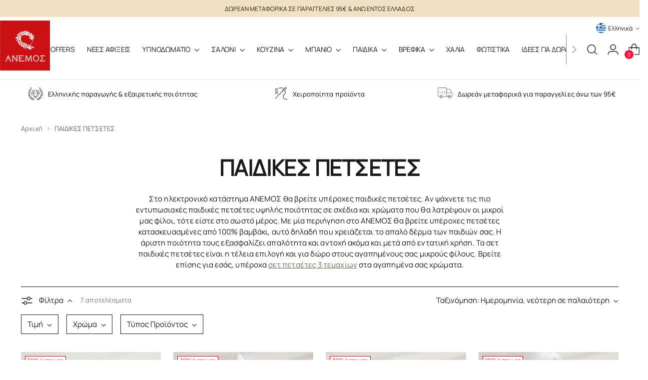

--- FILE ---
content_type: text/html; charset=utf-8
request_url: https://anemos.gr/collections/paidikes-petsetes
body_size: 126775
content:
<!doctype html>

<html class="no-js" lang="el" style="--announcement-height: 1px;">
  <head>
	<script src="//anemos.gr/cdn/shop/files/pandectes-rules.js?v=16213136629391410782"></script>
	
	

    <script src="//anemos.gr/cdn/shop/t/40/assets/terms.js?v=46985551574372865821744898873" defer="defer"></script>

	



    <meta charset="UTF-8">
    <meta http-equiv="X-UA-Compatible" content="IE=edge,chrome=1">
    <meta name="viewport" content="width=device-width,initial-scale=1">
    




  <meta name="description" content="Οι πιο απαλές παιδικές πετσέτες βρίσκονται στο ΑΝΕΜΟΣ. Βρείτε με ένα κλικ υπέροχα σετ παιδικές πετσέτες που θα ξετρελάνουν εσάς και τα παιδιά σας! Shop here!">



    <link rel="canonical" href="https://anemos.gr/collections/paidikes-petsetes">
    <link rel="preconnect" href="https://cdn.shopify.com" crossorigin><link rel="shortcut icon" href="//anemos.gr/cdn/shop/files/anemos-stefani-96x96-removebg-preview.png?crop=center&height=32&v=1697018412&width=32" type="image/png"><title>Παιδικές Πετσέτες Σετ
&ndash; Anemos</title>

    





  
  




<meta property="og:url" content="https://anemos.gr/collections/paidikes-petsetes">
<meta property="og:site_name" content="Anemos">
<meta property="og:type" content="website">
<meta property="og:title" content="Παιδικές Πετσέτες Σετ">
<meta property="og:description" content="
Στο ηλεκτρονικό κατάστημα ΑΝΕΜΟΣ θα βρείτε υπέροχες παιδικές πετσέτες. Αν ψάχνετε τις πιο εντυπωσιακές παιδικές πετσέτες υψηλής ποιότητας σε σχέδια και χρώματα που θα λατρέψουν οι μικροί μας φίλοι, τότε είστε στο σωστό μέρος. Με μία περιήγηση στο ΑΝΕΜΟΣ θα βρείτε υπέροχες πετσέτες κατασκευασμένες από 100% βαμβάκι, αυτό δηλαδή που χρειάζεται το απαλό δέρμα των παιδιών σας. Η άριστη ποιότητα τους εξασφαλίζει απαλότητα και αντοχή ακόμα και μετά από εντατική χρήση. Τα σετ παιδικές πετσέτες είναι η τέλεια επιλογή και για δώρο στους αγαπημένους σας μικρούς φίλους. Βρείτε επίσης για εσάς, υπέροχα σετ πετσέτες 3 τεμαχίων στα αγαπημένα σας χρώματα.
">
<meta property="og:image" content="http://anemos.gr/cdn/shop/collections/skantzoxoiros_ciel_petsetes_3_tmx.2.jpg?v=1768488064">
<meta property="og:image:secure_url" content="https://anemos.gr/cdn/shop/collections/skantzoxoiros_ciel_petsetes_3_tmx.2.jpg?v=1768488064">



<meta name="twitter:title" content="Παιδικές Πετσέτες Σετ">
<meta name="twitter:description" content="
Στο ηλεκτρονικό κατάστημα ΑΝΕΜΟΣ θα βρείτε υπέροχες παιδικές πετσέτες. Αν ψάχνετε τις πιο εντυπωσιακές παιδικές πετσέτες υψηλής ποιότητας σε σχέδια και χρώματα που θα λατρέψουν οι μικροί μας φίλοι, τότε είστε στο σωστό μέρος. Με μία περιήγηση στο ΑΝΕΜΟΣ θα βρείτε υπέροχες πετσέτες κατασκευασμένες από 100% βαμβάκι, αυτό δηλαδή που χρειάζεται το απαλό δέρμα των παιδιών σας. Η άριστη ποιότητα τους εξασφαλίζει απαλότητα και αντοχή ακόμα και μετά από εντατική χρήση. Τα σετ παιδικές πετσέτες είναι η τέλεια επιλογή και για δώρο στους αγαπημένους σας μικρούς φίλους. Βρείτε επίσης για εσάς, υπέροχα σετ πετσέτες 3 τεμαχίων στα αγαπημένα σας χρώματα.
">
<meta name="twitter:card" content="summary_large_image">
<meta name="twitter:image" content="https://anemos.gr/cdn/shop/collections/skantzoxoiros_ciel_petsetes_3_tmx.2.jpg?v=1768488064">
<meta name="twitter:image:width" content="480">
<meta name="twitter:image:height" content="480">


    <script>

  document.documentElement.className = document.documentElement.className.replace('no-js', '');
  if (window.matchMedia(`(prefers-reduced-motion: reduce)`) === true || window.matchMedia(`(prefers-reduced-motion: reduce)`).matches === true) {
    document.documentElement.classList.add('prefers-reduced-motion');
  } else {
    document.documentElement.classList.add('do-anim');
  }

  window.theme = {
    version: 'v2.1.0',
    themeName: 'Anemos',
    moneyFormat: "{{amount_with_comma_separator}} €",
    strings: {
      name: "Anemos",
      accessibility: {
        play_video: "Αναπαραγωγή",
        pause_video: "Παύση",
        range_lower: "Χαμηλότερα",
        range_upper: "Υψηλότερα"
      },
      product: {
        no_shipping_rates: "Η τιμή αποστολής δεν είναι διαθέσιμη",
        country_placeholder: "Χώρα\/Περιοχή",
        review: "Γράψτε μία αξιολόγηση"
      },
      products: {
        product: {
          unavailable: "Μη διαθέσιμο",
          unitPrice: "Τιμή τεμαχίου",
          unitPriceSeparator: "ανά",
          sku: "Κωδικός προϊόντος"
        }
      },
      cart: {
        editCartNote: "Επεξεργαγία σημείωσης παραγγελίας",
        addCartNote: "Προσθήκη σημείωσης στην παραγγελία",
        quantityError: "Έχετε το μέγιστο αριθμό τεμαχίων αυτού του προϊόντος στο καλάθι σας"
      },
      pagination: {
        viewing: "Βλέπετε {{ of }} από {{ total }}",
        products: "προϊόντα",
        results: "αποτελέσματα"
      }
    },
    routes: {
      root: "/",
      cart: {
        base: "/cart",
        add: "/cart/add",
        change: "/cart/change",
        update: "/cart/update",
        clear: "/cart/clear",
        // Manual routes until Shopify adds support
        shipping: "/cart/shipping_rates",
      },
      // Manual routes until Shopify adds support
      products: "/products",
      productRecommendations: "/recommendations/products",
      predictive_search_url: '/search/suggest',
    },
    icons: {
      chevron: "\u003cspan class=\"icon icon-new icon-chevron \"\u003e\r\n  \u003csvg viewBox=\"0 0 24 24\" fill=\"none\" xmlns=\"http:\/\/www.w3.org\/2000\/svg\"\u003e\u003cpath d=\"M1.875 7.438 12 17.563 22.125 7.438\" stroke=\"currentColor\" stroke-width=\"2\"\/\u003e\u003c\/svg\u003e\r\n\u003c\/span\u003e\r\n\n",
      close: "\u003cspan class=\"icon icon-new icon-close \"\u003e\r\n  \u003csvg viewBox=\"0 0 24 24\" fill=\"none\" xmlns=\"http:\/\/www.w3.org\/2000\/svg\"\u003e\u003cpath d=\"M2.66 1.34 2 .68.68 2l.66.66 1.32-1.32zm18.68 21.32.66.66L23.32 22l-.66-.66-1.32 1.32zm1.32-20 .66-.66L22 .68l-.66.66 1.32 1.32zM1.34 21.34.68 22 2 23.32l.66-.66-1.32-1.32zm0-18.68 10 10 1.32-1.32-10-10-1.32 1.32zm11.32 10 10-10-1.32-1.32-10 10 1.32 1.32zm-1.32-1.32-10 10 1.32 1.32 10-10-1.32-1.32zm0 1.32 10 10 1.32-1.32-10-10-1.32 1.32z\" fill=\"currentColor\"\/\u003e\u003c\/svg\u003e\r\n\u003c\/span\u003e\r\n\n",
      zoom: "\u003cspan class=\"icon icon-new icon-zoom \"\u003e\r\n  \u003csvg viewBox=\"0 0 24 24\" fill=\"none\" xmlns=\"http:\/\/www.w3.org\/2000\/svg\"\u003e\u003cpath d=\"M10.3,19.71c5.21,0,9.44-4.23,9.44-9.44S15.51,.83,10.3,.83,.86,5.05,.86,10.27s4.23,9.44,9.44,9.44Z\" fill=\"none\" stroke=\"currentColor\" stroke-linecap=\"round\" stroke-miterlimit=\"10\" stroke-width=\"1.63\"\/\u003e\r\n          \u003cpath d=\"M5.05,10.27H15.54\" fill=\"none\" stroke=\"currentColor\" stroke-miterlimit=\"10\" stroke-width=\"1.63\"\/\u003e\r\n          \u003cpath class=\"cross-up\" d=\"M10.3,5.02V15.51\" fill=\"none\" stroke=\"currentColor\" stroke-miterlimit=\"10\" stroke-width=\"1.63\"\/\u003e\r\n          \u003cpath d=\"M16.92,16.9l6.49,6.49\" fill=\"none\" stroke=\"currentColor\" stroke-miterlimit=\"10\" stroke-width=\"1.63\"\/\u003e\u003c\/svg\u003e\r\n\u003c\/span\u003e\r\n\n"
    },
    coreData: {
      n: "Anemos",
      v: "v2.1.0",
    }
  }

  
</script>

    <style>
  @font-face {
  font-family: Fraunces;
  font-weight: 400;
  font-style: normal;
  font-display: swap;
  src: url("//anemos.gr/cdn/fonts/fraunces/fraunces_n4.8e6986daad4907c36a536fb8d55aaf5318c974ca.woff2") format("woff2"),
       url("//anemos.gr/cdn/fonts/fraunces/fraunces_n4.879060358fafcf2c4c4b6df76c608dc301ced93b.woff") format("woff");
}

  @font-face {
  font-family: "DM Sans";
  font-weight: 400;
  font-style: normal;
  font-display: swap;
  src: url("//anemos.gr/cdn/fonts/dm_sans/dmsans_n4.ec80bd4dd7e1a334c969c265873491ae56018d72.woff2") format("woff2"),
       url("//anemos.gr/cdn/fonts/dm_sans/dmsans_n4.87bdd914d8a61247b911147ae68e754d695c58a6.woff") format("woff");
}

  @font-face {
  font-family: "DM Sans";
  font-weight: 100;
  font-style: normal;
  font-display: swap;
  src: url("//anemos.gr/cdn/fonts/dm_sans/dmsans_n1.580389dc4df7a79b9eaf149851cb60b3e1bb8dfc.woff2") format("woff2"),
       url("//anemos.gr/cdn/fonts/dm_sans/dmsans_n1.504f53511fe3603bb04cdd33e5dc389e197c8fdf.woff") format("woff");
}

  @font-face {
  font-family: Arimo;
  font-weight: 400;
  font-style: normal;
  font-display: swap;
  src: url("//anemos.gr/cdn/fonts/arimo/arimo_n4.a7efb558ca22d2002248bbe6f302a98edee38e35.woff2") format("woff2"),
       url("//anemos.gr/cdn/fonts/arimo/arimo_n4.0da809f7d1d5ede2a73be7094ac00741efdb6387.woff") format("woff");
}

  @font-face {
  font-family: Arimo;
  font-weight: 700;
  font-style: normal;
  font-display: swap;
  src: url("//anemos.gr/cdn/fonts/arimo/arimo_n7.1d2d0638e6a1228d86beb0e10006e3280ccb2d04.woff2") format("woff2"),
       url("//anemos.gr/cdn/fonts/arimo/arimo_n7.f4b9139e8eac4a17b38b8707044c20f54c3be479.woff") format("woff");
}

  @font-face {
  font-family: Arimo;
  font-weight: 400;
  font-style: italic;
  font-display: swap;
  src: url("//anemos.gr/cdn/fonts/arimo/arimo_i4.438ddb21a1b98c7230698d70dc1a21df235701b2.woff2") format("woff2"),
       url("//anemos.gr/cdn/fonts/arimo/arimo_i4.0e1908a0dc1ec32fabb5a03a0c9ee2083f82e3d7.woff") format("woff");
}

  @font-face {
  font-family: Arimo;
  font-weight: 700;
  font-style: italic;
  font-display: swap;
  src: url("//anemos.gr/cdn/fonts/arimo/arimo_i7.b9f09537c29041ec8d51f8cdb7c9b8e4f1f82cb1.woff2") format("woff2"),
       url("//anemos.gr/cdn/fonts/arimo/arimo_i7.ec659fc855f754fd0b1bd052e606bba1058f73da.woff") format("woff");
}


  :root {
    --color-text: #1a1a1a;
    --color-text-8-percent: rgba(26, 26, 26, 0.08);  
    --color-text-alpha: rgba(26, 26, 26, 0.35);
    --color-text-meta: rgba(26, 26, 26, 0.6);
    --color-text-link: #706b5f;
    --color-text-error: #D02F2E;
    --color-text-success: #478947;

    --color-background: #ffffff;
    --color-background-semi-transparent-80: rgba(255, 255, 255, 0.8);
    --color-background-semi-transparent-90: rgba(255, 255, 255, 0.9);

    --color-background-transparent: rgba(255, 255, 255, 0);
    --color-border: #1a1a1a;
    --color-border-meta: rgba(26, 26, 26, 0.6);
    --color-overlay: rgba(0, 0, 0, 0.7);

    --color-background-meta: #f5f5f5;
    --color-background-meta-alpha: rgba(245, 245, 245, 0.6);
    --color-background-darker-meta: #e8e8e8;
    --color-background-darker-meta-alpha: rgba(232, 232, 232, 0.6);
    --color-background-placeholder: #e8e8e8;
    --color-background-placeholder-lighter: #f0f0f0;
    --color-foreground-placeholder: rgba(26, 26, 26, 0.4);

    --color-border-input: #1a1a1a;
    --color-border-input-alpha: rgba(26, 26, 26, 0.25);
    --color-text-input: #1a1a1a;
    --color-text-input-alpha: rgba(26, 26, 26, 0.04);

    --color-text-button: #ffffff;

    --color-background-button: #1a1a1a;
    --color-background-button-alpha: rgba(26, 26, 26, 0.6);
    --color-background-outline-button-alpha: rgba(26, 26, 26, 0.1);
    --color-background-button-hover: #4d4d4d;

    --color-icon: rgba(26, 26, 26, 0.4);
    --color-icon-darker: rgba(26, 26, 26, 0.6);

    --color-text-sale-badge: #C31818;
    --color-background-sold-badge: #414141;
    --color-text-sold-badge: #ffffff;

    --color-text-header: #1a1a1a;
    --color-text-header-half-transparent: rgba(26, 26, 26, 0.5);

    --color-background-header: #ffffff;
    --color-background-header-transparent: rgba(255, 255, 255, 0);
    --color-icon-header: #1a1a1a;
    --color-shadow-header: rgba(0, 0, 0, 0.15);

    --color-background-footer: #f1e7d5;
    --color-text-footer: #1a1a1a;
    --color-text-footer-subdued: rgba(26, 26, 26, 0.7);

    --color-products-sale-price: #C31818;
    --color-products-rating-star: #1a1a1a;

    --color-products-stock-good: #798c5e;
    --color-products-stock-medium: #A77A06;
    --color-products-stock-bad: #1a1a1a;
    --color-products-stock-bad: #1a1a1a;

    --font-logo: Fraunces, serif;
    --font-logo-weight: 400;
    --font-logo-style: normal;
    --logo-text-transform: uppercase;
    --logo-letter-spacing: 0.0em;

    --font-heading: "DM Sans", sans-serif;
    --font-heading-weight: 400;
    --font-heading-style: normal;
    --font-heading-text-transform: none;
    --font-heading-base-letter-spacing: -0.01em;
    --font-heading-base-size: 44px;

    --font-body: Arimo, sans-serif;
    --font-body-weight: 400;
    --font-body-style: normal;
    --font-body-italic: italic;
    --font-body-bold-weight: 700;
    --font-body-base-letter-spacing: 0.005em;
    --font-body-base-size: 15px;

    /* Typography */
    --line-height-heading: 1.1;
    --line-height-subheading: 1.33;
    --line-height-body: 1.5;

    --logo-font-size: 
clamp(1.4rem, 1.1513812154696133rem + 1.0607734806629836vw, 2.0rem)
;

    --font-size-navigation-base: 14px;
    --font-navigation-base-letter-spacing: -0.015em;
    --font-navigation-base-text-transform: none;

    --font-size-heading-display-1: 
clamp(3.3rem, 2.958149171270718rem + 1.4585635359116023vw, 4.125rem)
;
    --font-size-heading-display-2: 
clamp(2.9326rem, 2.6288085635359115rem + 1.2961767955801107vw, 3.66575rem)
;
    --font-size-heading-display-3: 
clamp(2.56652rem, 2.300651215469613rem + 1.1343734806629835vw, 3.20815rem)
;
    --font-size-heading-1-base: 
clamp(2.2rem, 1.972099447513812rem + 0.9723756906077349vw, 2.75rem)
;
    --font-size-heading-2-base: 
clamp(1.925rem, 1.7255870165745857rem + 0.850828729281768vw, 2.40625rem)
;
    --font-size-heading-3-base: 
clamp(1.65rem, 1.479074585635359rem + 0.7292817679558011vw, 2.0625rem)
;
    --font-size-heading-4-base: 
clamp(1.2826rem, 1.1497339779005524rem + 0.5668950276243094vw, 1.60325rem)
;
    --font-size-heading-5-base: 
clamp(1.1rem, 0.986049723756906rem + 0.4861878453038674vw, 1.375rem)
;
    --font-size-heading-6-base: 
clamp(0.9152rem, 0.8203933701657459rem + 0.4045082872928177vw, 1.144rem)
;
    --font-size-body-400: 
clamp(1.561875rem, 1.561875rem + 0.0vw, 1.561875rem)
;
    --font-size-body-350: 
clamp(1.4578125rem, 1.4578125rem + 0.0vw, 1.4578125rem)
;
    --font-size-body-300: 
clamp(1.35375rem, 1.35375rem + 0.0vw, 1.35375rem)
;
    --font-size-body-250: 
clamp(1.2496875rem, 1.2496875rem + 0.0vw, 1.2496875rem)
;
    --font-size-body-200: 
clamp(1.145625rem, 1.145625rem + 0.0vw, 1.145625rem)
;
    --font-size-body-150: 
clamp(1.0415625rem, 1.0415625rem + 0.0vw, 1.0415625rem)
;
    --font-size-body-100: 
clamp(0.9375rem, 0.9375rem + 0.0vw, 0.9375rem)
;
    --font-size-body-75: 
clamp(0.8325rem, 0.8325rem + 0.0vw, 0.8325rem)
;
    --font-size-body-60: 
clamp(0.7708125rem, 0.7708125rem + 0.0vw, 0.7708125rem)
;
    --font-size-body-50: 
clamp(0.7284375rem, 0.7284375rem + 0.0vw, 0.7284375rem)
;
    --font-size-body-25: 
clamp(0.676875rem, 0.676875rem + 0.0vw, 0.676875rem)
;
    --font-size-body-20: 
clamp(0.624375rem, 0.624375rem + 0.0vw, 0.624375rem)
;

    /* Buttons */
    
      --button-padding-multiplier: 1;
      --font-size-button: var(--font-size-body-50);
      --font-size-button-x-small: var(--font-size-body-25);
    

    --font-button-text-transform: uppercase;
    --button-letter-spacing: 0.05em;
    --line-height-button: 1.45;

    /* Product badges */
    
      --font-size-product-badge: var(--font-size-body-25);
    

    --font-product-badge-text-transform: none;

    /* Product listing titles */
    
      --font-size-listing-title: var(--font-size-body-60);
    

    --font-product-listing-title-text-transform: uppercase;
    --font-product-listing-title-base-letter-spacing: 0.0em;

    /* Shopify pay specific */
    --payment-terms-background-color: #f5f5f5;
  }

  @supports not (font-size: clamp(10px, 3.3vw, 20px)) {
    :root {
      --logo-font-size: 
1.7rem
;
      --font-size-heading-display-1: 
3.7125rem
;
      --font-size-heading-display-2: 
3.299175rem
;
      --font-size-heading-display-3: 
2.887335rem
;
      --font-size-heading-1-base: 
2.475rem
;
      --font-size-heading-2-base: 
2.165625rem
;
      --font-size-heading-3-base: 
1.85625rem
;
      --font-size-heading-4-base: 
1.442925rem
;
      --font-size-heading-5-base: 
1.2375rem
;
      --font-size-heading-6-base: 
1.0296rem
;
      --font-size-body-400: 
1.561875rem
;
      --font-size-body-350: 
1.4578125rem
;
      --font-size-body-300: 
1.35375rem
;
      --font-size-body-250: 
1.2496875rem
;
      --font-size-body-200: 
1.145625rem
;
      --font-size-body-150: 
1.0415625rem
;
      --font-size-body-100: 
0.9375rem
;
      --font-size-body-75: 
0.8325rem
;
      --font-size-body-60: 
0.7708125rem
;
      --font-size-body-50: 
0.7284375rem
;
      --font-size-body-25: 
0.676875rem
;
      --font-size-body-20: 
0.624375rem
;
    }
  }.product-badge[data-handle="responsible"]{
        color: #3c9342;
      }
    
.product-badge[data-handle="best-seller"]{
        color: #7e6b45;
      }
    
.product-badge[data-handle="new"]{
        color: #000000;
      }
    

</style>

<script>
  flu = window.flu || {};
  flu.chunks = {
    photoswipe: "//anemos.gr/cdn/shop/t/40/assets/photoswipe-chunk.js?v=94634968582287311471744898873",
    swiper: "//anemos.gr/cdn/shop/t/40/assets/swiper-chunk.js?v=138875569360253309071744898873",
    nouislider: "//anemos.gr/cdn/shop/t/40/assets/nouislider-chunk.js?v=39418601648896118051744898873",
    polyfillInert: "//anemos.gr/cdn/shop/t/40/assets/polyfill-inert-chunk.js?v=9775187524458939151744898873",
    polyfillResizeObserver: "//anemos.gr/cdn/shop/t/40/assets/polyfill-resize-observer-chunk.js?v=49253094118087005231744898873",
  };
</script>





  <script type="module" src="//anemos.gr/cdn/shop/t/40/assets/theme.min.js?v=17525619726256856451744898873"></script>







<meta name="viewport" content="width=device-width,initial-scale=1">
<script defer>
  var defineVH = function () {
    document.documentElement.style.setProperty('--vh', window.innerHeight * 0.01 + 'px');
  };
  window.addEventListener('resize', defineVH);
  window.addEventListener('orientationchange', defineVH);
  defineVH();
</script>

<link href="//anemos.gr/cdn/shop/t/40/assets/theme.css?v=113446155273427057211744898873" rel="stylesheet" type="text/css" media="all" />
<link href="//anemos.gr/cdn/shop/t/40/assets/custom.css?v=28788983731150293251744898873" rel="stylesheet" type="text/css" media="all" />
<meta name="google-site-verification" content="IdTsx2-_JBLdMO5v83YmiYhIrFQzmrVdIJlJ-KFJcMs">
    <!-- New -->
    <meta name="google-site-verification" content="l4nYGeDPMDCvVK5up0x5xgU8jq3HvsEl-U0p_9KQsTQ">

    <script>window.performance && window.performance.mark && window.performance.mark('shopify.content_for_header.start');</script><meta name="facebook-domain-verification" content="dj07cmrprw6z3pegzadt251o5ijzw4">
<meta name="google-site-verification" content="XZfImG1BVrX5wpY7gZdb6TpjqXchMnnh-SVvQVlzuSw">
<meta id="shopify-digital-wallet" name="shopify-digital-wallet" content="/69771198780/digital_wallets/dialog">
<meta name="shopify-checkout-api-token" content="397e1f4b8645a94faa87816ec27e7ebd">
<meta id="in-context-paypal-metadata" data-shop-id="69771198780" data-venmo-supported="false" data-environment="production" data-locale="en_US" data-paypal-v4="true" data-currency="EUR">
<link rel="alternate" type="application/atom+xml" title="Feed" href="/collections/paidikes-petsetes.atom" />
<link rel="alternate" hreflang="x-default" href="https://anemos.gr/collections/paidikes-petsetes">
<link rel="alternate" hreflang="el" href="https://anemos.gr/collections/paidikes-petsetes">
<link rel="alternate" hreflang="en" href="https://anemos.gr/en/collections/paidikes-petsetes">
<link rel="alternate" hreflang="fr" href="https://anemos.gr/fr/collections/paidikes-petsetes">
<link rel="alternate" hreflang="de" href="https://anemos.gr/de/collections/paidikes-petsetes">
<link rel="alternate" type="application/json+oembed" href="https://anemos.gr/collections/paidikes-petsetes.oembed">
<script async="async" src="/checkouts/internal/preloads.js?locale=el-GR"></script>
<script id="shopify-features" type="application/json">{"accessToken":"397e1f4b8645a94faa87816ec27e7ebd","betas":["rich-media-storefront-analytics"],"domain":"anemos.gr","predictiveSearch":true,"shopId":69771198780,"locale":"el"}</script>
<script>var Shopify = Shopify || {};
Shopify.shop = "anemosgr.myshopify.com";
Shopify.locale = "el";
Shopify.currency = {"active":"EUR","rate":"1.0"};
Shopify.country = "GR";
Shopify.theme = {"name":"Live - Cart Message","id":180617019776,"schema_name":"Anemos","schema_version":"2.1.0","theme_store_id":1621,"role":"main"};
Shopify.theme.handle = "null";
Shopify.theme.style = {"id":null,"handle":null};
Shopify.cdnHost = "anemos.gr/cdn";
Shopify.routes = Shopify.routes || {};
Shopify.routes.root = "/";</script>
<script type="module">!function(o){(o.Shopify=o.Shopify||{}).modules=!0}(window);</script>
<script>!function(o){function n(){var o=[];function n(){o.push(Array.prototype.slice.apply(arguments))}return n.q=o,n}var t=o.Shopify=o.Shopify||{};t.loadFeatures=n(),t.autoloadFeatures=n()}(window);</script>
<script id="shop-js-analytics" type="application/json">{"pageType":"collection"}</script>
<script defer="defer" async type="module" src="//anemos.gr/cdn/shopifycloud/shop-js/modules/v2/client.init-shop-cart-sync_LfUzO4S6.el.esm.js"></script>
<script defer="defer" async type="module" src="//anemos.gr/cdn/shopifycloud/shop-js/modules/v2/chunk.common_CGzkXfgL.esm.js"></script>
<script defer="defer" async type="module" src="//anemos.gr/cdn/shopifycloud/shop-js/modules/v2/chunk.modal_Bgl3KeJf.esm.js"></script>
<script type="module">
  await import("//anemos.gr/cdn/shopifycloud/shop-js/modules/v2/client.init-shop-cart-sync_LfUzO4S6.el.esm.js");
await import("//anemos.gr/cdn/shopifycloud/shop-js/modules/v2/chunk.common_CGzkXfgL.esm.js");
await import("//anemos.gr/cdn/shopifycloud/shop-js/modules/v2/chunk.modal_Bgl3KeJf.esm.js");

  window.Shopify.SignInWithShop?.initShopCartSync?.({"fedCMEnabled":true,"windoidEnabled":true});

</script>
<script>(function() {
  var isLoaded = false;
  function asyncLoad() {
    if (isLoaded) return;
    isLoaded = true;
    var urls = ["https:\/\/cdnv2.mycustomizer.com\/s-scripts\/front.js.gz?shop=anemosgr.myshopify.com","https:\/\/ping.contactpigeon.com\/bi\/nshopjs\/cpagent142635.js?cid=anemos\u0026v=001\u0026shop=anemosgr.myshopify.com","https:\/\/cdn.giftcardpro.app\/build\/storefront\/storefront.js?shop=anemosgr.myshopify.com"];
    for (var i = 0; i < urls.length; i++) {
      var s = document.createElement('script');
      s.type = 'text/javascript';
      s.async = true;
      s.src = urls[i];
      var x = document.getElementsByTagName('script')[0];
      x.parentNode.insertBefore(s, x);
    }
  };
  if(window.attachEvent) {
    window.attachEvent('onload', asyncLoad);
  } else {
    window.addEventListener('load', asyncLoad, false);
  }
})();</script>
<script id="__st">var __st={"a":69771198780,"offset":7200,"reqid":"bd844e2a-b797-4de6-aea4-904271292d23-1769059813","pageurl":"anemos.gr\/collections\/paidikes-petsetes","u":"d8baa54fa502","p":"collection","rtyp":"collection","rid":451048210748};</script>
<script>window.ShopifyPaypalV4VisibilityTracking = true;</script>
<script id="captcha-bootstrap">!function(){'use strict';const t='contact',e='account',n='new_comment',o=[[t,t],['blogs',n],['comments',n],[t,'customer']],c=[[e,'customer_login'],[e,'guest_login'],[e,'recover_customer_password'],[e,'create_customer']],r=t=>t.map((([t,e])=>`form[action*='/${t}']:not([data-nocaptcha='true']) input[name='form_type'][value='${e}']`)).join(','),a=t=>()=>t?[...document.querySelectorAll(t)].map((t=>t.form)):[];function s(){const t=[...o],e=r(t);return a(e)}const i='password',u='form_key',d=['recaptcha-v3-token','g-recaptcha-response','h-captcha-response',i],f=()=>{try{return window.sessionStorage}catch{return}},m='__shopify_v',_=t=>t.elements[u];function p(t,e,n=!1){try{const o=window.sessionStorage,c=JSON.parse(o.getItem(e)),{data:r}=function(t){const{data:e,action:n}=t;return t[m]||n?{data:e,action:n}:{data:t,action:n}}(c);for(const[e,n]of Object.entries(r))t.elements[e]&&(t.elements[e].value=n);n&&o.removeItem(e)}catch(o){console.error('form repopulation failed',{error:o})}}const l='form_type',E='cptcha';function T(t){t.dataset[E]=!0}const w=window,h=w.document,L='Shopify',v='ce_forms',y='captcha';let A=!1;((t,e)=>{const n=(g='f06e6c50-85a8-45c8-87d0-21a2b65856fe',I='https://cdn.shopify.com/shopifycloud/storefront-forms-hcaptcha/ce_storefront_forms_captcha_hcaptcha.v1.5.2.iife.js',D={infoText:'Προστατεύεται με το hCaptcha',privacyText:'Απόρρητο',termsText:'Όροι'},(t,e,n)=>{const o=w[L][v],c=o.bindForm;if(c)return c(t,g,e,D).then(n);var r;o.q.push([[t,g,e,D],n]),r=I,A||(h.body.append(Object.assign(h.createElement('script'),{id:'captcha-provider',async:!0,src:r})),A=!0)});var g,I,D;w[L]=w[L]||{},w[L][v]=w[L][v]||{},w[L][v].q=[],w[L][y]=w[L][y]||{},w[L][y].protect=function(t,e){n(t,void 0,e),T(t)},Object.freeze(w[L][y]),function(t,e,n,w,h,L){const[v,y,A,g]=function(t,e,n){const i=e?o:[],u=t?c:[],d=[...i,...u],f=r(d),m=r(i),_=r(d.filter((([t,e])=>n.includes(e))));return[a(f),a(m),a(_),s()]}(w,h,L),I=t=>{const e=t.target;return e instanceof HTMLFormElement?e:e&&e.form},D=t=>v().includes(t);t.addEventListener('submit',(t=>{const e=I(t);if(!e)return;const n=D(e)&&!e.dataset.hcaptchaBound&&!e.dataset.recaptchaBound,o=_(e),c=g().includes(e)&&(!o||!o.value);(n||c)&&t.preventDefault(),c&&!n&&(function(t){try{if(!f())return;!function(t){const e=f();if(!e)return;const n=_(t);if(!n)return;const o=n.value;o&&e.removeItem(o)}(t);const e=Array.from(Array(32),(()=>Math.random().toString(36)[2])).join('');!function(t,e){_(t)||t.append(Object.assign(document.createElement('input'),{type:'hidden',name:u})),t.elements[u].value=e}(t,e),function(t,e){const n=f();if(!n)return;const o=[...t.querySelectorAll(`input[type='${i}']`)].map((({name:t})=>t)),c=[...d,...o],r={};for(const[a,s]of new FormData(t).entries())c.includes(a)||(r[a]=s);n.setItem(e,JSON.stringify({[m]:1,action:t.action,data:r}))}(t,e)}catch(e){console.error('failed to persist form',e)}}(e),e.submit())}));const S=(t,e)=>{t&&!t.dataset[E]&&(n(t,e.some((e=>e===t))),T(t))};for(const o of['focusin','change'])t.addEventListener(o,(t=>{const e=I(t);D(e)&&S(e,y())}));const B=e.get('form_key'),M=e.get(l),P=B&&M;t.addEventListener('DOMContentLoaded',(()=>{const t=y();if(P)for(const e of t)e.elements[l].value===M&&p(e,B);[...new Set([...A(),...v().filter((t=>'true'===t.dataset.shopifyCaptcha))])].forEach((e=>S(e,t)))}))}(h,new URLSearchParams(w.location.search),n,t,e,['guest_login'])})(!0,!0)}();</script>
<script integrity="sha256-4kQ18oKyAcykRKYeNunJcIwy7WH5gtpwJnB7kiuLZ1E=" data-source-attribution="shopify.loadfeatures" defer="defer" src="//anemos.gr/cdn/shopifycloud/storefront/assets/storefront/load_feature-a0a9edcb.js" crossorigin="anonymous"></script>
<script data-source-attribution="shopify.dynamic_checkout.dynamic.init">var Shopify=Shopify||{};Shopify.PaymentButton=Shopify.PaymentButton||{isStorefrontPortableWallets:!0,init:function(){window.Shopify.PaymentButton.init=function(){};var t=document.createElement("script");t.src="https://anemos.gr/cdn/shopifycloud/portable-wallets/latest/portable-wallets.el.js",t.type="module",document.head.appendChild(t)}};
</script>
<script data-source-attribution="shopify.dynamic_checkout.buyer_consent">
  function portableWalletsHideBuyerConsent(e){var t=document.getElementById("shopify-buyer-consent"),n=document.getElementById("shopify-subscription-policy-button");t&&n&&(t.classList.add("hidden"),t.setAttribute("aria-hidden","true"),n.removeEventListener("click",e))}function portableWalletsShowBuyerConsent(e){var t=document.getElementById("shopify-buyer-consent"),n=document.getElementById("shopify-subscription-policy-button");t&&n&&(t.classList.remove("hidden"),t.removeAttribute("aria-hidden"),n.addEventListener("click",e))}window.Shopify?.PaymentButton&&(window.Shopify.PaymentButton.hideBuyerConsent=portableWalletsHideBuyerConsent,window.Shopify.PaymentButton.showBuyerConsent=portableWalletsShowBuyerConsent);
</script>
<script data-source-attribution="shopify.dynamic_checkout.cart.bootstrap">document.addEventListener("DOMContentLoaded",(function(){function t(){return document.querySelector("shopify-accelerated-checkout-cart, shopify-accelerated-checkout")}if(t())Shopify.PaymentButton.init();else{new MutationObserver((function(e,n){t()&&(Shopify.PaymentButton.init(),n.disconnect())})).observe(document.body,{childList:!0,subtree:!0})}}));
</script>
<link id="shopify-accelerated-checkout-styles" rel="stylesheet" media="screen" href="https://anemos.gr/cdn/shopifycloud/portable-wallets/latest/accelerated-checkout-backwards-compat.css" crossorigin="anonymous">
<style id="shopify-accelerated-checkout-cart">
        #shopify-buyer-consent {
  margin-top: 1em;
  display: inline-block;
  width: 100%;
}

#shopify-buyer-consent.hidden {
  display: none;
}

#shopify-subscription-policy-button {
  background: none;
  border: none;
  padding: 0;
  text-decoration: underline;
  font-size: inherit;
  cursor: pointer;
}

#shopify-subscription-policy-button::before {
  box-shadow: none;
}

      </style>

<script>window.performance && window.performance.mark && window.performance.mark('shopify.content_for_header.end');</script>

    <!-- Google Tag Manager -->
    <script>
      (function(w,d,s,l,i){
        w[l]=w[l]||[];w[l].push({
          'gtm.start':new Date().getTime(),
          event:'gtm.js'
        });
        var f=d.getElementsByTagName(s)[0],j=d.createElement(s),dl=l!='dataLayer'?'&l='+l:'';
        j.async=true;
        j.src='https://www.googletagmanager.com/gtm.js?id='+i+dl;f.parentNode.insertBefore(j,f);
      })(window,document,'script','dataLayer','GTM-W9L6L42N');
    </script>
    <!-- End Google Tag Manager -->

    <!-- Hotjar Tracking Code for https://anemos.gr/ -->
    <script>
      (function(h,o,t,j,a,r){
          h.hj=h.hj||function(){(h.hj.q=h.hj.q||[]).push(arguments)};
          h._hjSettings={hjid:5019545,hjsv:6};
          a=o.getElementsByTagName('head')[0];
          r=o.createElement('script');r.async=1;
          r.src=t+h._hjSettings.hjid+j+h._hjSettings.hjsv;
          a.appendChild(r);
      })(window,document,'https://static.hotjar.com/c/hotjar-','.js?sv=');
    </script><!-- -------------------------------------- -->
<!--         Think Plus | code:head         -->
<!-- -------------------------------------- -->

<link href="//anemos.gr/cdn/shop/t/40/assets/thinkplus-style.main.min.css?v=154487122626172216421744898873" rel="stylesheet" />
<!-- BEGIN app block: shopify://apps/pandectes-gdpr/blocks/banner/58c0baa2-6cc1-480c-9ea6-38d6d559556a -->
  
    
      <!-- TCF is active, scripts are loaded above -->
      
        <script>
          if (!window.PandectesRulesSettings) {
            window.PandectesRulesSettings = {"store":{"id":69771198780,"adminMode":false,"headless":false,"storefrontRootDomain":"","checkoutRootDomain":"","storefrontAccessToken":""},"banner":{"cookiesBlockedByDefault":"7","hybridStrict":false,"isActive":true},"geolocation":{"brOnly":false,"caOnly":false,"chOnly":false,"euOnly":false,"jpOnly":false,"thOnly":false,"zaOnly":false,"canadaOnly":false,"globalVisibility":true},"blocker":{"isActive":false,"googleConsentMode":{"isActive":true,"id":"","analyticsId":"","adStorageCategory":4,"analyticsStorageCategory":2,"functionalityStorageCategory":1,"personalizationStorageCategory":1,"securityStorageCategory":0,"customEvent":false,"redactData":true,"urlPassthrough":false,"dataLayerProperty":"dataLayer","waitForUpdate":2000},"facebookPixel":{"isActive":false,"id":"","ldu":false},"microsoft":{},"rakuten":{"isActive":false,"cmp":false,"ccpa":false},"gpcIsActive":false,"defaultBlocked":7,"patterns":{"whiteList":[],"blackList":{"1":[],"2":[],"4":[],"8":[]},"iframesWhiteList":[],"iframesBlackList":{"1":[],"2":[],"4":[],"8":[]},"beaconsWhiteList":[],"beaconsBlackList":{"1":[],"2":[],"4":[],"8":[]}}}};
            const rulesScript = document.createElement('script');
            window.PandectesRulesSettings.auto = true;
            rulesScript.src = "https://cdn.shopify.com/extensions/019be129-2324-7a66-8e6c-b9c5584f3b64/gdpr-240/assets/pandectes-rules.js";
            const firstChild = document.head.firstChild;
            document.head.insertBefore(rulesScript, firstChild);
          }
        </script>
      
      <script>
        
          window.PandectesSettings = {"store":{"id":69771198780,"plan":"plus","theme":"Live - Cart Message","primaryLocale":"el","adminMode":false,"headless":false,"storefrontRootDomain":"","checkoutRootDomain":"","storefrontAccessToken":""},"tsPublished":1747226227,"declaration":{"showPurpose":false,"showProvider":false,"declIntroText":"Χρησιμοποιούμε cookies για να βελτιστοποιήσουμε τη λειτουργικότητα του ιστότοπου, να αναλύσουμε την απόδοση και να σας παρέχουμε εξατομικευμένη εμπειρία. Ορισμένα cookies είναι απαραίτητα για τη σωστή λειτουργία και λειτουργία του ιστότοπου. Αυτά τα cookies δεν μπορούν να απενεργοποιηθούν. Σε αυτό το παράθυρο μπορείτε να διαχειριστείτε τις προτιμήσεις σας για τα cookies.","showDateGenerated":true},"language":{"unpublished":[],"languageMode":"Multilingual","fallbackLanguage":"el","languageDetection":"locale","languagesSupported":["en","fr","de"]},"texts":{"managed":{"headerText":{"de":"Wir respektieren deine Privatsphäre","el":"Σεβόμαστε το απόρρητό σας","en":"We respect your privacy","fr":"Nous respectons votre vie privée"},"consentText":{"de":"Diese Website verwendet Cookies, um Ihnen das beste Erlebnis zu bieten.","el":"Αυτός ο ιστότοπος χρησιμοποιεί cookies για να διασφαλίσει ότι έχετε την καλύτερη εμπειρία.","en":"This website uses cookies to ensure you get the best experience.","fr":"Ce site utilise des cookies pour vous garantir la meilleure expérience."},"linkText":{"de":"Mehr erfahren","el":"Μάθε περισσότερα","en":"Learn more","fr":"Apprendre encore plus"},"imprintText":{"de":"Impressum","el":"Αποτύπωμα","en":"Imprint","fr":"Imprimer"},"googleLinkText":{"de":"Googles Datenschutzbestimmungen","el":"Όροι απορρήτου της Google","en":"Google's Privacy Terms","fr":"Conditions de confidentialité de Google"},"allowButtonText":{"de":"Annehmen","el":"Αποδέχομαι","en":"Accept","fr":"J'accepte"},"denyButtonText":{"de":"Ablehnen","el":"Απόρριψη","en":"Decline","fr":"Déclin"},"dismissButtonText":{"de":"Okay","el":"Εντάξει","en":"Ok","fr":"D'accord"},"leaveSiteButtonText":{"de":"Diese Seite verlassen","el":"Αφήστε αυτόν τον ιστότοπο","en":"Leave this site","fr":"Quitter ce site"},"preferencesButtonText":{"de":"Einstellungen","el":"Προτιμήσεις","en":"Preferences","fr":"Préférences"},"cookiePolicyText":{"de":"Cookie-Richtlinie","el":"Πολιτική cookies","en":"Cookie policy","fr":"Politique de cookies"},"preferencesPopupTitleText":{"de":"Einwilligungseinstellungen verwalten","el":"Διαχειριστείτε τις προτιμήσεις συγκατάθεσης","en":"Manage consent preferences","fr":"Gérer les préférences de consentement"},"preferencesPopupIntroText":{"de":"Wir verwenden Cookies, um die Funktionalität der Website zu optimieren, die Leistung zu analysieren und Ihnen ein personalisiertes Erlebnis zu bieten. Einige Cookies sind für den ordnungsgemäßen Betrieb der Website unerlässlich. Diese Cookies können nicht deaktiviert werden. In diesem Fenster können Sie Ihre Präferenzen für Cookies verwalten.","el":"Χρησιμοποιούμε cookies για τη βελτιστοποίηση της λειτουργικότητας του ιστότοπου, την ανάλυση της απόδοσης και την παροχή εξατομικευμένης εμπειρίας σε εσάς. Ορισμένα cookie είναι απαραίτητα για τη σωστή λειτουργία και λειτουργία του ιστότοπου. Αυτά τα cookie δεν μπορούν να απενεργοποιηθούν. Σε αυτό το παράθυρο μπορείτε να διαχειριστείτε τις προτιμήσεις σας για cookie.","en":"We use cookies to optimize website functionality, analyze the performance, and provide personalized experience to you. Some cookies are essential to make the website operate and function correctly. Those cookies cannot be disabled. In this window you can manage your preference of cookies.","fr":"Nous utilisons des cookies pour optimiser les fonctionnalités du site Web, analyser les performances et vous offrir une expérience personnalisée. Certains cookies sont indispensables au bon fonctionnement et au bon fonctionnement du site. Ces cookies ne peuvent pas être désactivés. Dans cette fenêtre, vous pouvez gérer votre préférence de cookies."},"preferencesPopupSaveButtonText":{"de":"Auswahl speichern","el":"Αποθήκευση προτιμήσεων","en":"Save preferences","fr":"Enregistrer les préférences"},"preferencesPopupCloseButtonText":{"de":"Schließen","el":"Κλείσιμο","en":"Close","fr":"proche"},"preferencesPopupAcceptAllButtonText":{"de":"Alles Akzeptieren","el":"Αποδοχή όλων","en":"Accept all","fr":"Accepter tout"},"preferencesPopupRejectAllButtonText":{"de":"Alles ablehnen","el":"Απόρριψη όλων","en":"Reject all","fr":"Tout rejeter"},"cookiesDetailsText":{"de":"Cookie-Details","el":"Λεπτομέρειες cookie","en":"Cookies details","fr":"Détails des cookies"},"preferencesPopupAlwaysAllowedText":{"de":"Immer erlaubt","el":"πάντα επιτρέπεται","en":"Always allowed","fr":"Toujours activé"},"accessSectionParagraphText":{"de":"Sie haben das Recht, jederzeit auf Ihre Daten zuzugreifen.","el":"Έχετε το δικαίωμα να έχετε πρόσβαση στα δεδομένα σας ανά πάσα στιγμή.","en":"You have the right to request access to your data at any time.","fr":"Vous avez le droit de pouvoir accéder à vos données à tout moment."},"accessSectionTitleText":{"de":"Datenübertragbarkeit","el":"Φορητότητα δεδομένων","en":"Data portability","fr":"Portabilité des données"},"accessSectionAccountInfoActionText":{"de":"persönliche Daten","el":"Προσωπικά δεδομένα","en":"Personal data","fr":"Données personnelles"},"accessSectionDownloadReportActionText":{"de":"Alle Daten anfordern","el":"Κατέβασέ τα όλα","en":"Request export","fr":"Tout télécharger"},"accessSectionGDPRRequestsActionText":{"de":"Anfragen betroffener Personen","el":"Αιτήματα υποκειμένου δεδομένων","en":"Data subject requests","fr":"Demandes des personnes concernées"},"accessSectionOrdersRecordsActionText":{"de":"Aufträge","el":"Παραγγελίες","en":"Orders","fr":"Ordres"},"rectificationSectionParagraphText":{"de":"Sie haben das Recht, die Aktualisierung Ihrer Daten zu verlangen, wann immer Sie dies für angemessen halten.","el":"Έχετε το δικαίωμα να ζητήσετε την ενημέρωση των δεδομένων σας όποτε το κρίνετε κατάλληλο.","en":"You have the right to request your data to be updated whenever you think it is appropriate.","fr":"Vous avez le droit de demander la mise à jour de vos données chaque fois que vous le jugez approprié."},"rectificationSectionTitleText":{"de":"Datenberichtigung","el":"Διόρθωση δεδομένων","en":"Data Rectification","fr":"Rectification des données"},"rectificationCommentPlaceholder":{"de":"Beschreiben Sie, was Sie aktualisieren möchten","el":"Περιγράψτε τι θέλετε να ενημερώνετε","en":"Describe what you want to be updated","fr":"Décrivez ce que vous souhaitez mettre à jour"},"rectificationCommentValidationError":{"de":"Kommentar ist erforderlich","el":"Απαιτείται σχόλιο","en":"Comment is required","fr":"Un commentaire est requis"},"rectificationSectionEditAccountActionText":{"de":"Aktualisierung anfordern","el":"Ζητήστε ενημέρωση","en":"Request an update","fr":"Demander une mise à jour"},"erasureSectionTitleText":{"de":"Recht auf Löschung","el":"Δικαίωμα να ξεχαστείς","en":"Right to be forgotten","fr":"Droit à l'oubli"},"erasureSectionParagraphText":{"de":"Sie haben das Recht, die Löschung aller Ihrer Daten zu verlangen. Danach können Sie nicht mehr auf Ihr Konto zugreifen.","el":"Έχετε το δικαίωμα να ζητήσετε τη διαγραφή όλων των δεδομένων σας. Μετά από αυτό, δεν θα έχετε πλέον πρόσβαση στον λογαριασμό σας.","en":"You have the right to ask all your data to be erased. After that, you will no longer be able to access your account.","fr":"Vous avez le droit de demander que toutes vos données soient effacées. Après cela, vous ne pourrez plus accéder à votre compte."},"erasureSectionRequestDeletionActionText":{"de":"Löschung personenbezogener Daten anfordern","el":"Ζητήστε διαγραφή προσωπικών δεδομένων","en":"Request personal data deletion","fr":"Demander la suppression des données personnelles"},"consentDate":{"de":"Zustimmungsdatum","el":"Ημερομηνία συναίνεσης","en":"Consent date","fr":"Date de consentement"},"consentId":{"de":"Einwilligungs-ID","el":"Αναγνωριστικό συναίνεσης","en":"Consent ID","fr":"ID de consentement"},"consentSectionChangeConsentActionText":{"de":"Einwilligungspräferenz ändern","el":"Αλλαγή προτίμησης συναίνεσης","en":"Change consent preference","fr":"Modifier la préférence de consentement"},"consentSectionConsentedText":{"de":"Sie haben der Cookie-Richtlinie dieser Website zugestimmt am","el":"Συμφωνήσατε με την πολιτική cookie αυτού του ιστότοπου στο","en":"You consented to the cookies policy of this website on","fr":"Vous avez consenti à la politique de cookies de ce site Web sur"},"consentSectionNoConsentText":{"de":"Sie haben der Cookie-Richtlinie dieser Website nicht zugestimmt.","el":"Δεν έχετε συναινέσει στην πολιτική cookie αυτού του ιστότοπου.","en":"You have not consented to the cookies policy of this website.","fr":"Vous n'avez pas consenti à la politique de cookies de ce site Web."},"consentSectionTitleText":{"de":"Ihre Cookie-Einwilligung","el":"Η συγκατάθεσή σας για τα cookie","en":"Your cookie consent","fr":"Votre consentement aux cookies"},"consentStatus":{"de":"Einwilligungspräferenz","el":"Προτίμηση συναίνεσης","en":"Consent preference","fr":"Préférence de consentement"},"confirmationFailureMessage":{"de":"Ihre Anfrage wurde nicht bestätigt. Bitte versuchen Sie es erneut und wenn das Problem weiterhin besteht, wenden Sie sich an den Ladenbesitzer, um Hilfe zu erhalten","el":"Το αίτημά σας δεν επαληθεύτηκε. Δοκιμάστε ξανά και εάν το πρόβλημα παραμένει, επικοινωνήστε με τον ιδιοκτήτη του καταστήματος για βοήθεια","en":"Your request was not verified. Please try again and if problem persists, contact store owner for assistance","fr":"Votre demande n'a pas été vérifiée. Veuillez réessayer et si le problème persiste, contactez le propriétaire du magasin pour obtenir de l'aide"},"confirmationFailureTitle":{"de":"Ein Problem ist aufgetreten","el":"Παρουσιάστηκε πρόβλημα","en":"A problem occurred","fr":"Un problème est survenu"},"confirmationSuccessMessage":{"de":"Wir werden uns in Kürze zu Ihrem Anliegen bei Ihnen melden.","el":"Σύντομα θα επικοινωνήσουμε μαζί σας ως προς το αίτημά σας.","en":"We will soon get back to you as to your request.","fr":"Nous reviendrons rapidement vers vous quant à votre demande."},"confirmationSuccessTitle":{"de":"Ihre Anfrage wurde bestätigt","el":"Το αίτημά σας έχει επαληθευτεί","en":"Your request is verified","fr":"Votre demande est vérifiée"},"guestsSupportEmailFailureMessage":{"de":"Ihre Anfrage wurde nicht übermittelt. Bitte versuchen Sie es erneut und wenn das Problem weiterhin besteht, wenden Sie sich an den Shop-Inhaber, um Hilfe zu erhalten.","el":"Το αίτημά σας δεν υποβλήθηκε. Δοκιμάστε ξανά και εάν το πρόβλημα παραμένει, επικοινωνήστε με τον ιδιοκτήτη του καταστήματος για βοήθεια.","en":"Your request was not submitted. Please try again and if problem persists, contact store owner for assistance.","fr":"Votre demande n'a pas été soumise. Veuillez réessayer et si le problème persiste, contactez le propriétaire du magasin pour obtenir de l'aide."},"guestsSupportEmailFailureTitle":{"de":"Ein Problem ist aufgetreten","el":"Παρουσιάστηκε πρόβλημα","en":"A problem occurred","fr":"Un problème est survenu"},"guestsSupportEmailPlaceholder":{"de":"E-Mail-Addresse","el":"Διεύθυνση ηλεκτρονικού ταχυδρομείου","en":"E-mail address","fr":"Adresse e-mail"},"guestsSupportEmailSuccessMessage":{"de":"Wenn Sie als Kunde dieses Shops registriert sind, erhalten Sie in Kürze eine E-Mail mit Anweisungen zum weiteren Vorgehen.","el":"Εάν είστε εγγεγραμμένος ως πελάτης αυτού του καταστήματος, σύντομα θα λάβετε ένα μήνυμα ηλεκτρονικού ταχυδρομείου με οδηγίες για το πώς να προχωρήσετε.","en":"If you are registered as a customer of this store, you will soon receive an email with instructions on how to proceed.","fr":"Si vous êtes inscrit en tant que client de ce magasin, vous recevrez bientôt un e-mail avec des instructions sur la marche à suivre."},"guestsSupportEmailSuccessTitle":{"de":"Vielen Dank für die Anfrage","el":"Σας ευχαριστώ για το αίτημά σας","en":"Thank you for your request","fr":"Merci pour votre requête"},"guestsSupportEmailValidationError":{"de":"Email ist ungültig","el":"Το email δεν είναι έγκυρο","en":"Email is not valid","fr":"L'email n'est pas valide"},"guestsSupportInfoText":{"de":"Bitte loggen Sie sich mit Ihrem Kundenkonto ein, um fortzufahren.","el":"Συνδεθείτε με τον λογαριασμό πελάτη σας για να προχωρήσετε περαιτέρω.","en":"Please login with your customer account to further proceed.","fr":"Veuillez vous connecter avec votre compte client pour continuer."},"submitButton":{"de":"einreichen","el":"υποβάλλουν","en":"Submit","fr":"Soumettre"},"submittingButton":{"de":"Senden...","el":"Υποβολή ...","en":"Submitting...","fr":"Soumission..."},"cancelButton":{"de":"Abbrechen","el":"Ακύρωση","en":"Cancel","fr":"Annuler"},"declIntroText":{"de":"Wir verwenden Cookies, um die Funktionalität der Website zu optimieren, die Leistung zu analysieren und Ihnen ein personalisiertes Erlebnis zu bieten. Einige Cookies sind für den ordnungsgemäßen Betrieb der Website unerlässlich. Diese Cookies können nicht deaktiviert werden. In diesem Fenster können Sie Ihre Präferenzen für Cookies verwalten.","el":"Χρησιμοποιούμε cookies για να βελτιστοποιήσουμε τη λειτουργικότητα του ιστότοπου, να αναλύσουμε την απόδοση και να σας παρέχουμε εξατομικευμένη εμπειρία. Ορισμένα cookies είναι απαραίτητα για τη σωστή λειτουργία και λειτουργία του ιστότοπου. Αυτά τα cookies δεν μπορούν να απενεργοποιηθούν. Σε αυτό το παράθυρο μπορείτε να διαχειριστείτε τις προτιμήσεις σας για τα cookies.","en":"We use cookies to optimize website functionality, analyze the performance, and provide personalized experience to you. Some cookies are essential to make the website operate and function correctly. Those cookies cannot be disabled. In this window you can manage your preference of cookies.","fr":"Nous utilisons des cookies pour optimiser les fonctionnalités du site Web, analyser les performances et vous offrir une expérience personnalisée. Certains cookies sont indispensables au bon fonctionnement et au bon fonctionnement du site Web. Ces cookies ne peuvent pas être désactivés. Dans cette fenêtre, vous pouvez gérer vos préférences en matière de cookies."},"declName":{"de":"Name","el":"Ονομα","en":"Name","fr":"Nom"},"declPurpose":{"de":"Zweck","el":"Σκοπός","en":"Purpose","fr":"But"},"declType":{"de":"Typ","el":"Τύπος","en":"Type","fr":"Type"},"declRetention":{"de":"Speicherdauer","el":"Διάρκεια","en":"Retention","fr":"Rétention"},"declProvider":{"de":"Anbieter","el":"Προμηθευτής","en":"Provider","fr":"Fournisseur"},"declFirstParty":{"de":"Erstanbieter","el":"First-party","en":"First-party","fr":"Première partie"},"declThirdParty":{"de":"Drittanbieter","el":"Cookie τρίτων","en":"Third-party","fr":"Tierce partie"},"declSeconds":{"de":"Sekunden","el":"δευτερόλεπτα","en":"seconds","fr":"secondes"},"declMinutes":{"de":"Minuten","el":"λεπτά","en":"minutes","fr":"minutes"},"declHours":{"de":"Std.","el":"ώρες","en":"hours","fr":"heures"},"declDays":{"de":"Tage","el":"ημέρες","en":"days","fr":"jours"},"declMonths":{"de":"Monate","el":"μήνες","en":"months","fr":"mois"},"declYears":{"de":"Jahre","el":"χρόνια","en":"years","fr":"années"},"declSession":{"de":"Sitzung","el":"Συνεδρία","en":"Session","fr":"Session"},"declDomain":{"de":"Domain","el":"Τομέας","en":"Domain","fr":"Domaine"},"declPath":{"de":"Weg","el":"Μονοπάτι","en":"Path","fr":"Chemin"}},"categories":{"strictlyNecessaryCookiesTitleText":{"de":"Unbedingt erforderlich","el":"Απολύτως απαραίτητα cookies","en":"Strictly necessary cookies","fr":"Cookies strictement nécessaires"},"strictlyNecessaryCookiesDescriptionText":{"de":"Diese Cookies sind unerlässlich, damit Sie sich auf der Website bewegen und ihre Funktionen nutzen können, z. B. den Zugriff auf sichere Bereiche der Website. Ohne diese Cookies kann die Website nicht richtig funktionieren.","el":"Αυτά τα cookies είναι απαραίτητα για να σας επιτρέψουν να μετακινηθείτε στον ιστότοπο και να χρησιμοποιήσετε τις δυνατότητές του, όπως η πρόσβαση σε ασφαλείς περιοχές του ιστότοπου. Ο ιστότοπος δεν μπορεί να λειτουργήσει σωστά χωρίς αυτά τα cookie.","en":"These cookies are essential in order to enable you to move around the website and use its features, such as accessing secure areas of the website. The website cannot function properly without these cookies.","fr":"Ces cookies sont essentiels pour vous permettre de vous déplacer sur le site Web et d'utiliser ses fonctionnalités, telles que l'accès aux zones sécurisées du site Web. Le site Web ne peut pas fonctionner correctement sans ces cookies."},"functionalityCookiesTitleText":{"de":"Funktionale Cookies","el":"Λειτουργικά cookies","en":"Functional cookies","fr":"Cookies fonctionnels"},"functionalityCookiesDescriptionText":{"de":"Diese Cookies ermöglichen es der Website, verbesserte Funktionalität und Personalisierung bereitzustellen. Sie können von uns oder von Drittanbietern gesetzt werden, deren Dienste wir auf unseren Seiten hinzugefügt haben. Wenn Sie diese Cookies nicht zulassen, funktionieren einige oder alle dieser Dienste möglicherweise nicht richtig.","el":"Αυτά τα cookies επιτρέπουν στον ιστότοπο να παρέχει βελτιωμένη λειτουργικότητα και εξατομίκευση. Μπορεί να ορίζονται από εμάς ή από τρίτους παρόχους των οποίων τις υπηρεσίες έχουμε προσθέσει στις σελίδες μας. Εάν δεν επιτρέπετε αυτά τα cookie, τότε ορισμένες ή όλες αυτές οι υπηρεσίες ενδέχεται να μην λειτουργούν σωστά.","en":"These cookies enable the site to provide enhanced functionality and personalisation. They may be set by us or by third party providers whose services we have added to our pages. If you do not allow these cookies then some or all of these services may not function properly.","fr":"Ces cookies permettent au site de fournir des fonctionnalités et une personnalisation améliorées. Ils peuvent être définis par nous ou par des fournisseurs tiers dont nous avons ajouté les services à nos pages. Si vous n'autorisez pas ces cookies, certains ou tous ces services peuvent ne pas fonctionner correctement."},"performanceCookiesTitleText":{"de":"Performance-Cookies","el":"Cookies απόδοσης","en":"Performance cookies","fr":"Cookies de performances"},"performanceCookiesDescriptionText":{"de":"Diese Cookies ermöglichen es uns, die Leistung unserer Website zu überwachen und zu verbessern. Sie ermöglichen es uns beispielsweise, Besuche zu zählen, Verkehrsquellen zu identifizieren und zu sehen, welche Teile der Website am beliebtesten sind.","el":"Αυτά τα cookies μας επιτρέπουν να παρακολουθούμε και να βελτιώνουμε την απόδοση του ιστότοπού μας. Για παράδειγμα, μας επιτρέπουν να μετράμε επισκέψεις, να εντοπίζουμε πηγές επισκεψιμότητας και να βλέπουμε ποια μέρη του ιστότοπου είναι πιο δημοφιλή.","en":"These cookies enable us to monitor and improve the performance of our website. For example, they allow us to count visits, identify traffic sources and see which parts of the site are most popular.","fr":"Ces cookies nous permettent de surveiller et d'améliorer les performances de notre site Web. Par exemple, ils nous permettent de compter les visites, d'identifier les sources de trafic et de voir quelles parties du site sont les plus populaires."},"targetingCookiesTitleText":{"de":"Targeting-Cookies","el":"Στόχευση cookie","en":"Targeting cookies","fr":"Ciblage des cookies"},"targetingCookiesDescriptionText":{"de":"Diese Cookies können von unseren Werbepartnern über unsere Website gesetzt werden. Sie können von diesen Unternehmen verwendet werden, um ein Profil Ihrer Interessen zu erstellen und Ihnen relevante Werbung auf anderen Websites anzuzeigen. Sie speichern keine direkten personenbezogenen Daten, sondern basieren auf der eindeutigen Identifizierung Ihres Browsers und Ihres Internetgeräts. Wenn Sie diese Cookies nicht zulassen, erleben Sie weniger zielgerichtete Werbung.","el":"Αυτά τα cookies ενδέχεται να οριστούν μέσω του ιστότοπού μας από τους διαφημιστικούς συνεργάτες μας. Μπορεί να χρησιμοποιηθούν από αυτές τις εταιρείες για να δημιουργήσουν ένα προφίλ με τα ενδιαφέροντά σας και να σας δείξουν σχετικές διαφημίσεις σε άλλους ιστότοπους. Δεν αποθηκεύουν απευθείας προσωπικές πληροφορίες, αλλά βασίζονται στον μοναδικό προσδιορισμό του προγράμματος περιήγησης και της συσκευής σας στο Διαδίκτυο. Εάν δεν επιτρέψετε αυτά τα cookie, θα αντιμετωπίσετε λιγότερο στοχευμένες διαφημίσεις.","en":"These cookies may be set through our site by our advertising partners. They may be used by those companies to build a profile of your interests and show you relevant adverts on other sites.    They do not store directly personal information, but are based on uniquely identifying your browser and internet device. If you do not allow these cookies, you will experience less targeted advertising.","fr":"Ces cookies peuvent être installés via notre site par nos partenaires publicitaires. Ils peuvent être utilisés par ces sociétés pour établir un profil de vos intérêts et vous montrer des publicités pertinentes sur d'autres sites. Ils ne stockent pas directement d'informations personnelles, mais sont basés sur l'identification unique de votre navigateur et de votre appareil Internet. Si vous n'autorisez pas ces cookies, vous bénéficierez d'une publicité moins ciblée."},"unclassifiedCookiesTitleText":{"de":"Unklassifizierte Cookies","el":"Μη ταξινομημένα cookies","en":"Unclassified cookies","fr":"Cookies non classés"},"unclassifiedCookiesDescriptionText":{"de":"Unklassifizierte Cookies sind Cookies, die wir gerade zusammen mit den Anbietern einzelner Cookies klassifizieren.","el":"Τα μη ταξινομημένα cookies είναι cookies που είμαστε στη διαδικασία ταξινόμησης, μαζί με τους παρόχους μεμονωμένων cookies.","en":"Unclassified cookies are cookies that we are in the process of classifying, together with the providers of individual cookies.","fr":"Les cookies non classés sont des cookies que nous sommes en train de classer avec les fournisseurs de cookies individuels."}},"auto":{}},"library":{"previewMode":false,"fadeInTimeout":0,"defaultBlocked":7,"showLink":true,"showImprintLink":false,"showGoogleLink":false,"enabled":true,"cookie":{"expiryDays":365,"secure":true,"domain":""},"dismissOnScroll":false,"dismissOnWindowClick":false,"dismissOnTimeout":false,"palette":{"popup":{"background":"#FFFFFF","backgroundForCalculations":{"a":1,"b":255,"g":255,"r":255},"text":"#000000"},"button":{"background":"transparent","backgroundForCalculations":{"a":1,"b":255,"g":255,"r":255},"text":"#000000","textForCalculation":{"a":1,"b":0,"g":0,"r":0},"border":"#000000"}},"content":{"href":"https://anemos.gr/pages/oroi-xrisis","imprintHref":"/","close":"&#10005;","target":"","logo":"<img class=\"cc-banner-logo\" style=\"max-height: 40px;\" src=\"https://anemosgr.myshopify.com/cdn/shop/files/pandectes-banner-logo.png\" alt=\"logo\" />"},"window":"<div role=\"dialog\" aria-live=\"polite\" aria-label=\"cookieconsent\" aria-describedby=\"cookieconsent:desc\" id=\"pandectes-banner\" class=\"cc-window-wrapper cc-bottom-wrapper\"><div class=\"pd-cookie-banner-window cc-window {{classes}}\"><!--googleoff: all-->{{children}}<!--googleon: all--></div></div>","compliance":{"custom":"<div class=\"cc-compliance cc-highlight\">{{preferences}}{{allow}}</div>"},"type":"custom","layouts":{"basic":"{{logo}}{{messagelink}}{{compliance}}"},"position":"bottom","theme":"wired","revokable":true,"animateRevokable":false,"revokableReset":false,"revokableLogoUrl":"https://anemosgr.myshopify.com/cdn/shop/files/pandectes-reopen-logo.png","revokablePlacement":"bottom-left","revokableMarginHorizontal":15,"revokableMarginVertical":15,"static":false,"autoAttach":true,"hasTransition":true,"blacklistPage":[""],"elements":{"close":"<button aria-label=\"dismiss cookie message\" type=\"button\" tabindex=\"0\" class=\"cc-close\">{{close}}</button>","dismiss":"<button aria-label=\"dismiss cookie message\" type=\"button\" tabindex=\"0\" class=\"cc-btn cc-btn-decision cc-dismiss\">{{dismiss}}</button>","allow":"<button aria-label=\"allow cookies\" type=\"button\" tabindex=\"0\" class=\"cc-btn cc-btn-decision cc-allow\">{{allow}}</button>","deny":"<button aria-label=\"deny cookies\" type=\"button\" tabindex=\"0\" class=\"cc-btn cc-btn-decision cc-deny\">{{deny}}</button>","preferences":"<button aria-label=\"settings cookies\" tabindex=\"0\" type=\"button\" class=\"cc-btn cc-settings\" onclick=\"Pandectes.fn.openPreferences()\">{{preferences}}</button>"}},"geolocation":{"brOnly":false,"caOnly":false,"chOnly":false,"euOnly":false,"jpOnly":false,"thOnly":false,"zaOnly":false,"canadaOnly":false,"globalVisibility":true},"dsr":{"guestsSupport":false,"accessSectionDownloadReportAuto":false},"banner":{"resetTs":1709299057,"extraCss":"        .cc-banner-logo {max-width: 24em!important;}    @media(min-width: 768px) {.cc-window.cc-floating{max-width: 24em!important;width: 24em!important;}}    .cc-message, .pd-cookie-banner-window .cc-header, .cc-logo {text-align: left}    .cc-window-wrapper{z-index: 2147483647;}    .cc-window{z-index: 2147483647;font-family: inherit;}    .pd-cookie-banner-window .cc-header{font-family: inherit;}    .pd-cp-ui{font-family: inherit; background-color: #FFFFFF;color:#000000;}    button.pd-cp-btn, a.pd-cp-btn{}    input + .pd-cp-preferences-slider{background-color: rgba(0, 0, 0, 0.3)}    .pd-cp-scrolling-section::-webkit-scrollbar{background-color: rgba(0, 0, 0, 0.3)}    input:checked + .pd-cp-preferences-slider{background-color: rgba(0, 0, 0, 1)}    .pd-cp-scrolling-section::-webkit-scrollbar-thumb {background-color: rgba(0, 0, 0, 1)}    .pd-cp-ui-close{color:#000000;}    .pd-cp-preferences-slider:before{background-color: #FFFFFF}    .pd-cp-title:before {border-color: #000000!important}    .pd-cp-preferences-slider{background-color:#000000}    .pd-cp-toggle{color:#000000!important}    @media(max-width:699px) {.pd-cp-ui-close-top svg {fill: #000000}}    .pd-cp-toggle:hover,.pd-cp-toggle:visited,.pd-cp-toggle:active{color:#000000!important}    .pd-cookie-banner-window {box-shadow: 0 0 18px rgb(0 0 0 / 20%);}  ","customJavascript":{},"showPoweredBy":false,"logoHeight":40,"hybridStrict":false,"cookiesBlockedByDefault":"7","isActive":true,"implicitSavePreferences":true,"cookieIcon":false,"blockBots":false,"showCookiesDetails":true,"hasTransition":true,"blockingPage":false,"showOnlyLandingPage":false,"leaveSiteUrl":"https://www.google.com","linkRespectStoreLang":false},"cookies":{"0":[{"name":"keep_alive","type":"http","domain":"anemos.gr","path":"/","provider":"Shopify","firstParty":true,"retention":"30 minute(s)","expires":30,"unit":"declMinutes","purpose":{"de":"Wird im Zusammenhang mit der Käuferlokalisierung verwendet.","el":"Χρησιμοποιείται σε σχέση με τον εντοπισμό αγοραστή.","en":"Used when international domain redirection is enabled to determine if a request is the first one of a session.","fr":"Utilisé en relation avec la localisation de l'acheteur."}},{"name":"secure_customer_sig","type":"http","domain":"anemos.gr","path":"/","provider":"Shopify","firstParty":true,"retention":"1 year(s)","expires":1,"unit":"declYears","purpose":{"de":"Wird im Zusammenhang mit dem Kundenlogin verwendet.","el":"Χρησιμοποιείται σε σχέση με την είσοδο πελατών.","en":"Used to identify a user after they sign into a shop as a customer so they do not need to log in again.","fr":"Utilisé en relation avec la connexion client."}},{"name":"localization","type":"http","domain":"anemos.gr","path":"/","provider":"Shopify","firstParty":true,"retention":"1 year(s)","expires":1,"unit":"declYears","purpose":{"de":"Lokalisierung von Shopify-Shops","el":"Τοπική προσαρμογή καταστήματος Shopify","en":"Used to localize the cart to the correct country.","fr":"Localisation de boutique Shopify"}},{"name":"_cmp_a","type":"http","domain":".anemos.gr","path":"/","provider":"Shopify","firstParty":true,"retention":"1 day(s)","expires":1,"unit":"declDays","purpose":{"de":"Wird zum Verwalten der Datenschutzeinstellungen des Kunden verwendet.","el":"Χρησιμοποιείται για τη διαχείριση ρυθμίσεων απορρήτου πελατών.","en":"Used for managing customer privacy settings.","fr":"Utilisé pour gérer les paramètres de confidentialité des clients."}},{"name":"_tracking_consent","type":"http","domain":".anemos.gr","path":"/","provider":"Shopify","firstParty":true,"retention":"1 year(s)","expires":1,"unit":"declYears","purpose":{"de":"Tracking-Einstellungen.","el":"Προτιμήσεις παρακολούθησης.","en":"Used to store a user's preferences if a merchant has set up privacy rules in the visitor's region.","fr":"Préférences de suivi."}},{"name":"_secure_session_id","type":"http","domain":"anemos.gr","path":"/","provider":"Shopify","firstParty":true,"retention":"1 month(s)","expires":1,"unit":"declMonths","purpose":{"el":"Χρησιμοποιείται σε σχέση με την πλοήγηση μέσω βιτρίνας."}}],"1":[{"name":"VISITOR_INFO1_LIVE","type":"http","domain":".youtube.com","path":"/","provider":"Google","firstParty":false,"retention":"6 month(s)","expires":6,"unit":"declMonths","purpose":{"de":"Ein von YouTube gesetztes Cookie, das Ihre Bandbreite misst, um festzustellen, ob Sie die neue Player-Oberfläche oder die alte erhalten.","el":"Ένα cookie που ορίζει το YouTube και το οποίο μετρά το εύρος ζώνης σας για να καθορίσει εάν θα αποκτήσετε τη νέα διεπαφή προγράμματος αναπαραγωγής ή την παλιά.","en":"A cookie that YouTube sets that measures your bandwidth to determine whether you get the new player interface or the old.","fr":"Un cookie défini par YouTube qui mesure votre bande passante pour déterminer si vous obtenez la nouvelle interface du lecteur ou l'ancienne."}}],"2":[{"name":"_shopify_y","type":"http","domain":".anemos.gr","path":"/","provider":"Shopify","firstParty":true,"retention":"1 year(s)","expires":1,"unit":"declYears","purpose":{"de":"Shopify-Analysen.","el":"Αναλυτικά στοιχεία Shopify.","en":"Shopify analytics.","fr":"Analyses Shopify."}},{"name":"_landing_page","type":"http","domain":".anemos.gr","path":"/","provider":"Shopify","firstParty":true,"retention":"2 ","expires":2,"unit":"declSession","purpose":{"de":"Verfolgt Zielseiten.","el":"Παρακολουθεί σελίδες προορισμού.","en":"Capture the landing page of visitor when they come from other sites.","fr":"Suit les pages de destination."}},{"name":"_orig_referrer","type":"http","domain":".anemos.gr","path":"/","provider":"Shopify","firstParty":true,"retention":"2 ","expires":2,"unit":"declSession","purpose":{"de":"Verfolgt Zielseiten.","el":"Παρακολουθεί σελίδες προορισμού.","en":"Allows merchant to identify where people are visiting them from.","fr":"Suit les pages de destination."}},{"name":"_shopify_s","type":"http","domain":".anemos.gr","path":"/","provider":"Shopify","firstParty":true,"retention":"30 minute(s)","expires":30,"unit":"declMinutes","purpose":{"de":"Shopify-Analysen.","el":"Αναλυτικά στοιχεία Shopify.","en":"Used to identify a given browser session/shop combination. Duration is 30 minute rolling expiry of last use.","fr":"Analyses Shopify."}},{"name":"_shopify_sa_t","type":"http","domain":".anemos.gr","path":"/","provider":"Shopify","firstParty":true,"retention":"30 minute(s)","expires":30,"unit":"declMinutes","purpose":{"de":"Shopify-Analysen in Bezug auf Marketing und Empfehlungen.","el":"Shopify αναλυτικά στοιχεία που σχετίζονται με το μάρκετινγκ και τις παραπομπές.","en":"Capture the landing page of visitor when they come from other sites to support marketing analytics.","fr":"Analyses Shopify relatives au marketing et aux références."}},{"name":"_shopify_sa_p","type":"http","domain":".anemos.gr","path":"/","provider":"Shopify","firstParty":true,"retention":"30 minute(s)","expires":30,"unit":"declMinutes","purpose":{"de":"Shopify-Analysen in Bezug auf Marketing und Empfehlungen.","el":"Shopify αναλυτικά στοιχεία που σχετίζονται με το μάρκετινγκ και τις παραπομπές.","en":"Capture the landing page of visitor when they come from other sites to support marketing analytics.","fr":"Analyses Shopify relatives au marketing et aux références."}},{"name":"_ga","type":"http","domain":".anemos.gr","path":"/","provider":"Google","firstParty":true,"retention":"1 year(s)","expires":1,"unit":"declYears","purpose":{"de":"Cookie wird von Google Analytics mit unbekannter Funktionalität gesetzt","el":"Το cookie ορίζεται από το Google Analytics με άγνωστη λειτουργικότητα","en":"Cookie is set by Google Analytics with unknown functionality","fr":"Le cookie est défini par Google Analytics avec une fonctionnalité inconnue"}},{"name":"_shopify_s","type":"http","domain":"gr","path":"/","provider":"Shopify","firstParty":false,"retention":"Session","expires":1,"unit":"declSeconds","purpose":{"de":"Shopify-Analysen.","el":"Αναλυτικά στοιχεία Shopify.","en":"Used to identify a given browser session/shop combination. Duration is 30 minute rolling expiry of last use.","fr":"Analyses Shopify."}},{"name":"_ga_B5W7ZTT302","type":"http","domain":".anemos.gr","path":"/","provider":"Google","firstParty":true,"retention":"1 year(s)","expires":1,"unit":"declYears","purpose":{"el":""}},{"name":"_ga_D5943RSG0Q","type":"http","domain":".anemos.gr","path":"/","provider":"Google","firstParty":true,"retention":"1 year(s)","expires":1,"unit":"declYears","purpose":{"el":""}}],"4":[{"name":"YSC","type":"http","domain":".youtube.com","path":"/","provider":"Google","firstParty":false,"retention":"Session","expires":-54,"unit":"declYears","purpose":{"de":"Registriert eine eindeutige ID, um Statistiken darüber zu führen, welche Videos von YouTube der Benutzer gesehen hat.","el":"Καταχωρεί ένα μοναδικό αναγνωριστικό για να διατηρεί στατιστικά σχετικά με τα βίντεο από το YouTube που έχει δει ο χρήστης.","en":"Registers a unique ID to keep statistics of what videos from YouTube the user has seen.","fr":"Enregistre un identifiant unique pour conserver des statistiques sur les vidéos de YouTube que l'utilisateur a vues."}},{"name":"_gcl_au","type":"http","domain":".anemos.gr","path":"/","provider":"Google","firstParty":true,"retention":"3 month(s)","expires":3,"unit":"declMonths","purpose":{"de":"Cookie wird von Google Tag Manager platziert, um Conversions zu verfolgen.","el":"Το cookie τοποθετείται από τον Διαχειριστή ετικετών Google για την παρακολούθηση μετατροπών.","en":"Cookie is placed by Google Tag Manager to track conversions.","fr":"Le cookie est placé par Google Tag Manager pour suivre les conversions."}},{"name":"test_cookie","type":"http","domain":".doubleclick.net","path":"/","provider":"Google","firstParty":false,"retention":"15 minute(s)","expires":15,"unit":"declMinutes","purpose":{"de":"Um die Aktionen der Besucher zu messen, nachdem sie sich durch eine Anzeige geklickt haben. Verfällt nach jedem Besuch.","el":"Για να μετρήσετε τις ενέργειες των επισκεπτών αφού κάνουν κλικ από μια διαφήμιση. Λήγει μετά από κάθε επίσκεψη.","en":"To measure the visitors’ actions after they click through from an advert. Expires after each visit.","fr":"Pour mesurer les actions des visiteurs après avoir cliqué sur une publicité. Expire après chaque visite."}},{"name":"_fbp","type":"http","domain":".anemos.gr","path":"/","provider":"Facebook","firstParty":true,"retention":"3 month(s)","expires":3,"unit":"declMonths","purpose":{"de":"Cookie wird von Facebook platziert, um Besuche auf Websites zu verfolgen.","el":"Το cookie τοποθετείται από το Facebook για την παρακολούθηση των επισκέψεων σε ιστότοπους.","en":"Cookie is placed by Facebook to track visits across websites.","fr":"Le cookie est placé par Facebook pour suivre les visites sur les sites Web."}},{"name":"wpm-domain-test","type":"http","domain":"gr","path":"/","provider":"Shopify","firstParty":false,"retention":"Session","expires":1,"unit":"declSeconds","purpose":{"de":"Wird verwendet, um den Web Pixel Manager von Shopify mit der Domäne zu testen und sicherzustellen, dass alles richtig funktioniert.","el":"Χρησιμοποιείται για τον έλεγχο της αποθήκευσης παραμέτρων σχετικά με προϊόντα που προστίθενται στο καλάθι ή στο νόμισμα πληρωμής","en":"Used to test Shopify's Web Pixel Manager with the domain to make sure everything is working correctly.\t","fr":"Utilisé pour tester Web Pixel Manager de Shopify avec le domaine pour s&#39;assurer que tout fonctionne correctement."}},{"name":"wpm-domain-test","type":"http","domain":"anemos.gr","path":"/","provider":"Shopify","firstParty":true,"retention":"Session","expires":1,"unit":"declSeconds","purpose":{"de":"Wird verwendet, um den Web Pixel Manager von Shopify mit der Domäne zu testen und sicherzustellen, dass alles richtig funktioniert.","el":"Χρησιμοποιείται για τον έλεγχο της αποθήκευσης παραμέτρων σχετικά με προϊόντα που προστίθενται στο καλάθι ή στο νόμισμα πληρωμής","en":"Used to test Shopify's Web Pixel Manager with the domain to make sure everything is working correctly.\t","fr":"Utilisé pour tester Web Pixel Manager de Shopify avec le domaine pour s&#39;assurer que tout fonctionne correctement."}},{"name":"IDE","type":"http","domain":".doubleclick.net","path":"/","provider":"Google","firstParty":false,"retention":"1 year(s)","expires":1,"unit":"declYears","purpose":{"de":"Um die Aktionen der Besucher zu messen, nachdem sie sich durch eine Anzeige geklickt haben. Verfällt nach 1 Jahr.","el":"Για να μετρήσετε τις ενέργειες των επισκεπτών αφού κάνουν κλικ από μια διαφήμιση. Λήγει μετά από 1 χρόνο.","en":"To measure the visitors’ actions after they click through from an advert. Expires after 1 year.","fr":"Pour mesurer les actions des visiteurs après avoir cliqué sur une publicité. Expire après 1 an."}}],"8":[{"name":"cp_total_cart_items","type":"http","domain":"anemos.gr","path":"/","provider":"Unknown","firstParty":true,"retention":"1 year(s)","expires":1,"unit":"declYears","purpose":{"el":""}},{"name":"cp_total_cart_value","type":"http","domain":"anemos.gr","path":"/","provider":"Unknown","firstParty":true,"retention":"1 year(s)","expires":1,"unit":"declYears","purpose":{"el":""}},{"name":"cpab","type":"http","domain":"anemos.gr","path":"/","provider":"Unknown","firstParty":true,"retention":"1 year(s)","expires":1,"unit":"declYears","purpose":{"el":""}},{"name":"cp_sessionTime","type":"http","domain":"anemos.gr","path":"/","provider":"Unknown","firstParty":true,"retention":"45 minute(s)","expires":45,"unit":"declMinutes","purpose":{"el":""}},{"name":"bi","type":"http","domain":"ping.contactpigeon.com","path":"/","provider":"Unknown","firstParty":false,"retention":"1 year(s)","expires":1,"unit":"declYears","purpose":{"el":""}},{"name":"uid","type":"http","domain":".criteo.com","path":"/","provider":"Unknown","firstParty":false,"retention":"1 year(s)","expires":1,"unit":"declYears","purpose":{"el":""}},{"name":"cto_bundle","type":"http","domain":".anemos.gr","path":"/","provider":"Unknown","firstParty":true,"retention":"1 year(s)","expires":1,"unit":"declYears","purpose":{"el":""}},{"name":"demdex","type":"http","domain":".demdex.net","path":"/","provider":"Unknown","firstParty":false,"retention":"6 month(s)","expires":6,"unit":"declMonths","purpose":{"el":""}},{"name":"visitor-id","type":"http","domain":".media.net","path":"/","provider":"Unknown","firstParty":false,"retention":"1 year(s)","expires":1,"unit":"declYears","purpose":{"el":""}},{"name":"data-c-ts","type":"http","domain":".media.net","path":"/","provider":"Unknown","firstParty":false,"retention":"1 month(s)","expires":1,"unit":"declMonths","purpose":{"el":""}},{"name":"cp_laternotif","type":"http","domain":"anemos.gr","path":"/","provider":"Unknown","firstParty":true,"retention":"Session","expires":-54,"unit":"declYears","purpose":{"el":""}},{"name":"XANDR_PANID","type":"http","domain":".adnxs.com","path":"/","provider":"Unknown","firstParty":false,"retention":"3 month(s)","expires":3,"unit":"declMonths","purpose":{"el":""}},{"name":"receive-cookie-deprecation","type":"http","domain":".adnxs.com","path":"/","provider":"Unknown","firstParty":false,"retention":"1 year(s)","expires":1,"unit":"declYears","purpose":{"de":"Ein von Google festgelegtes Cookie zur Identifizierung bestimmter Chrome-Browser, die von der Abschaffung von Drittanbieter-Cookies betroffen sind.","el":"","en":"A cookie specified by Google to identify certain Chrome browsers affected by the third-party cookie deprecation.","fr":"Un cookie spécifié par Google pour identifier certains navigateurs Chrome concernés par la dépréciation des cookies tiers."}},{"name":"uuid2","type":"http","domain":".adnxs.com","path":"/","provider":"Unknown","firstParty":false,"retention":"3 month(s)","expires":3,"unit":"declMonths","purpose":{"el":""}},{"name":"CMID","type":"http","domain":".casalemedia.com","path":"/","provider":"Unknown","firstParty":false,"retention":"1 year(s)","expires":1,"unit":"declYears","purpose":{"el":""}},{"name":"dpm","type":"http","domain":".dpm.demdex.net","path":"/","provider":"Unknown","firstParty":false,"retention":"6 month(s)","expires":6,"unit":"declMonths","purpose":{"el":""}},{"name":"CMPS","type":"http","domain":".casalemedia.com","path":"/","provider":"Unknown","firstParty":false,"retention":"3 month(s)","expires":3,"unit":"declMonths","purpose":{"el":""}},{"name":"opt_out","type":"http","domain":".postrelease.com","path":"/","provider":"Unknown","firstParty":false,"retention":"1 year(s)","expires":1,"unit":"declYears","purpose":{"el":""}},{"name":"mv_tokens","type":"http","domain":"exchange.mediavine.com","path":"/","provider":"Unknown","firstParty":false,"retention":"2 ","expires":2,"unit":"declSession","purpose":{"el":""}},{"name":"anj","type":"http","domain":".adnxs.com","path":"/","provider":"Unknown","firstParty":false,"retention":"3 month(s)","expires":3,"unit":"declMonths","purpose":{"el":""}},{"name":"am_tokens_eu-v1","type":"http","domain":"exchange.mediavine.com","path":"/","provider":"Unknown","firstParty":false,"retention":"2 ","expires":2,"unit":"declSession","purpose":{"el":""}},{"name":"mv_tokens_eu-v1","type":"http","domain":"exchange.mediavine.com","path":"/","provider":"Unknown","firstParty":false,"retention":"2 ","expires":2,"unit":"declSession","purpose":{"el":""}},{"name":"CMPRO","type":"http","domain":".casalemedia.com","path":"/","provider":"Unknown","firstParty":false,"retention":"3 month(s)","expires":3,"unit":"declMonths","purpose":{"el":""}},{"name":"data-c","type":"http","domain":".media.net","path":"/","provider":"Unknown","firstParty":false,"retention":"1 month(s)","expires":1,"unit":"declMonths","purpose":{"el":""}},{"name":"tvid","type":"http","domain":".tremorhub.com","path":"/","provider":"Unknown","firstParty":false,"retention":"1 year(s)","expires":1,"unit":"declYears","purpose":{"el":""}},{"name":"am_tokens","type":"http","domain":"exchange.mediavine.com","path":"/","provider":"Unknown","firstParty":false,"retention":"2 ","expires":2,"unit":"declSession","purpose":{"el":""}},{"name":"criteo","type":"http","domain":"exchange.mediavine.com","path":"/","provider":"Unknown","firstParty":false,"retention":"2 ","expires":2,"unit":"declSession","purpose":{"el":""}},{"name":"ayl_visitor","type":"http","domain":".omnitagjs.com","path":"/","provider":"Unknown","firstParty":false,"retention":"1 month(s)","expires":1,"unit":"declMonths","purpose":{"el":""}},{"name":"tv_UICR","type":"http","domain":".tremorhub.com","path":"/","provider":"Unknown","firstParty":false,"retention":"1 month(s)","expires":1,"unit":"declMonths","purpose":{"el":""}}]},"blocker":{"isActive":false,"googleConsentMode":{"id":"","analyticsId":"","isActive":true,"adStorageCategory":4,"analyticsStorageCategory":2,"personalizationStorageCategory":1,"functionalityStorageCategory":1,"customEvent":false,"securityStorageCategory":0,"redactData":true,"urlPassthrough":false,"dataLayerProperty":"dataLayer","waitForUpdate":2000},"facebookPixel":{"id":"","isActive":false,"ldu":false},"microsoft":{},"rakuten":{"isActive":false,"cmp":false,"ccpa":false},"gpcIsActive":false,"defaultBlocked":7,"patterns":{"whiteList":[],"blackList":{"1":[],"2":[],"4":[],"8":[]},"iframesWhiteList":[],"iframesBlackList":{"1":[],"2":[],"4":[],"8":[]},"beaconsWhiteList":[],"beaconsBlackList":{"1":[],"2":[],"4":[],"8":[]}}}};
        
        window.addEventListener('DOMContentLoaded', function(){
          const script = document.createElement('script');
          
            script.src = "https://cdn.shopify.com/extensions/019be129-2324-7a66-8e6c-b9c5584f3b64/gdpr-240/assets/pandectes-core.js";
          
          script.defer = true;
          document.body.appendChild(script);
        })
      </script>
    
  


<!-- END app block --><!-- BEGIN app block: shopify://apps/t-lab-ai-language-translate/blocks/custom_translations/b5b83690-efd4-434d-8c6a-a5cef4019faf --><!-- BEGIN app snippet: custom_translation_scripts --><script>
(()=>{var o=/\([0-9]+?\)$/,M=/\r?\n|\r|\t|\xa0|\u200B|\u200E|&nbsp;| /g,v=/<\/?[a-z][\s\S]*>/i,t=/^(https?:\/\/|\/\/)[^\s/$.?#].[^\s]*$/i,k=/\{\{\s*([a-zA-Z_]\w*)\s*\}\}/g,p=/\{\{\s*([a-zA-Z_]\w*)\s*\}\}/,r=/^(https:)?\/\/cdn\.shopify\.com\/(.+)\.(png|jpe?g|gif|webp|svgz?|bmp|tiff?|ico|avif)/i,e=/^(https:)?\/\/cdn\.shopify\.com/i,a=/\b(?:https?|ftp)?:?\/\/?[^\s\/]+\/[^\s]+\.(?:png|jpe?g|gif|webp|svgz?|bmp|tiff?|ico|avif)\b/i,I=/url\(['"]?(.*?)['"]?\)/,m="__label:",i=document.createElement("textarea"),u={t:["src","data-src","data-source","data-href","data-zoom","data-master","data-bg","base-src"],i:["srcset","data-srcset"],o:["href","data-href"],u:["href","data-href","data-src","data-zoom"]},g=new Set(["img","picture","button","p","a","input"]),h=16.67,s=function(n){return n.nodeType===Node.ELEMENT_NODE},c=function(n){return n.nodeType===Node.TEXT_NODE};function w(n){return r.test(n.trim())||a.test(n.trim())}function b(n){return(n=>(n=n.trim(),t.test(n)))(n)||e.test(n.trim())}var l=function(n){return!n||0===n.trim().length};function j(n){return i.innerHTML=n,i.value}function T(n){return A(j(n))}function A(n){return n.trim().replace(o,"").replace(M,"").trim()}var _=1e3;function D(n){n=n.trim().replace(M,"").replace(/&amp;/g,"&").replace(/&gt;/g,">").replace(/&lt;/g,"<").trim();return n.length>_?N(n):n}function E(n){return n.trim().toLowerCase().replace(/^https:/i,"")}function N(n){for(var t=5381,r=0;r<n.length;r++)t=(t<<5)+t^n.charCodeAt(r);return(t>>>0).toString(36)}function f(n){for(var t=document.createElement("template"),r=(t.innerHTML=n,["SCRIPT","IFRAME","OBJECT","EMBED","LINK","META"]),e=/^(on\w+|srcdoc|style)$/i,a=document.createTreeWalker(t.content,NodeFilter.SHOW_ELEMENT),i=a.nextNode();i;i=a.nextNode()){var o=i;if(r.includes(o.nodeName))o.remove();else for(var u=o.attributes.length-1;0<=u;--u)e.test(o.attributes[u].name)&&o.removeAttribute(o.attributes[u].name)}return t.innerHTML}function d(n,t,r){void 0===r&&(r=20);for(var e=n,a=0;e&&e.parentElement&&a<r;){for(var i=e.parentElement,o=0,u=t;o<u.length;o++)for(var s=u[o],c=0,l=s.l;c<l.length;c++){var f=l[c];switch(f.type){case"class":for(var d=0,v=i.classList;d<v.length;d++){var p=v[d];if(f.value.test(p))return s.label}break;case"id":if(i.id&&f.value.test(i.id))return s.label;break;case"attribute":if(i.hasAttribute(f.name)){if(!f.value)return s.label;var m=i.getAttribute(f.name);if(m&&f.value.test(m))return s.label}}}e=i,a++}return"unknown"}function y(n,t){var r,e,a;"function"==typeof window.fetch&&"AbortController"in window?(r=new AbortController,e=setTimeout(function(){return r.abort()},3e3),fetch(n,{credentials:"same-origin",signal:r.signal}).then(function(n){return clearTimeout(e),n.ok?n.json():Promise.reject(n)}).then(t).catch(console.error)):((a=new XMLHttpRequest).onreadystatechange=function(){4===a.readyState&&200===a.status&&t(JSON.parse(a.responseText))},a.open("GET",n,!0),a.timeout=3e3,a.send())}function O(){var l=/([^\s]+)\.(png|jpe?g|gif|webp|svgz?|bmp|tiff?|ico|avif)$/i,f=/_(\{width\}x*|\{width\}x\{height\}|\d{3,4}x\d{3,4}|\d{3,4}x|x\d{3,4}|pinco|icon|thumb|small|compact|medium|large|grande|original|master)(_crop_\w+)*(@[2-3]x)*(.progressive)*$/i,d=/^(https?|ftp|file):\/\//i;function r(n){var t,r="".concat(n.path).concat(n.v).concat(null!=(r=n.size)?r:"",".").concat(n.p);return n.m&&(r="".concat(n.path).concat(n.m,"/").concat(n.v).concat(null!=(t=n.size)?t:"",".").concat(n.p)),n.host&&(r="".concat(null!=(t=n.protocol)?t:"","//").concat(n.host).concat(r)),n.g&&(r+=n.g),r}return{h:function(n){var t=!0,r=(d.test(n)||n.startsWith("//")||(t=!1,n="https://example.com"+n),t);n.startsWith("//")&&(r=!1,n="https:"+n);try{new URL(n)}catch(n){return null}var e,a,i,o,u,s,n=new URL(n),c=n.pathname.split("/").filter(function(n){return n});return c.length<1||(a=c.pop(),e=null!=(e=c.pop())?e:null,null===(a=a.match(l)))?null:(s=a[1],a=a[2],i=s.match(f),o=s,(u=null)!==i&&(o=s.substring(0,i.index),u=i[0]),s=0<c.length?"/"+c.join("/")+"/":"/",{protocol:r?n.protocol:null,host:t?n.host:null,path:s,g:n.search,m:e,v:o,size:u,p:a,version:n.searchParams.get("v"),width:n.searchParams.get("width")})},T:r,S:function(n){return(n.m?"/".concat(n.m,"/"):"/").concat(n.v,".").concat(n.p)},M:function(n){return(n.m?"/".concat(n.m,"/"):"/").concat(n.v,".").concat(n.p,"?v=").concat(n.version||"0")},k:function(n,t){return r({protocol:t.protocol,host:t.host,path:t.path,g:t.g,m:t.m,v:t.v,size:n.size,p:t.p,version:t.version,width:t.width})}}}var x,S,C={},H={};function q(p,n){var m=new Map,g=new Map,i=new Map,r=new Map,e=new Map,a=new Map,o=new Map,u=function(n){return n.toLowerCase().replace(/[\s\W_]+/g,"")},s=new Set(n.A.map(u)),c=0,l=!1,f=!1,d=O();function v(n,t,r){s.has(u(n))||n&&t&&(r.set(n,t),l=!0)}function t(n,t){if(n&&n.trim()&&0!==m.size){var r=A(n),e=H[r];if(e&&(p.log("dictionary",'Overlapping text: "'.concat(n,'" related to html: "').concat(e,'"')),t)&&(n=>{if(n)for(var t=h(n.outerHTML),r=t._,e=(t.I||(r=0),n.parentElement),a=0;e&&a<5;){var i=h(e.outerHTML),o=i.I,i=i._;if(o){if(p.log("dictionary","Ancestor depth ".concat(a,": overlap score=").concat(i.toFixed(3),", base=").concat(r.toFixed(3))),r<i)return 1;if(i<r&&0<r)return}e=e.parentElement,a++}})(t))p.log("dictionary",'Skipping text translation for "'.concat(n,'" because an ancestor HTML translation exists'));else{e=m.get(r);if(e)return e;var a=n;if(a&&a.trim()&&0!==g.size){for(var i,o,u,s=g.entries(),c=s.next();!c.done;){var l=c.value[0],f=c.value[1],d=a.trim().match(l);if(d&&1<d.length){i=l,o=f,u=d;break}c=s.next()}if(i&&o&&u){var v=u.slice(1),t=o.match(k);if(t&&t.length===v.length)return t.reduce(function(n,t,r){return n.replace(t,v[r])},o)}}}}return null}function h(n){var r,e,a;return!n||!n.trim()||0===i.size?{I:null,_:0}:(r=D(n),a=0,(e=null)!=(n=i.get(r))?{I:n,_:1}:(i.forEach(function(n,t){-1!==t.indexOf(r)&&(t=r.length/t.length,a<t)&&(a=t,e=n)}),{I:e,_:a}))}function w(n){return n&&n.trim()&&0!==i.size&&(n=D(n),null!=(n=i.get(n)))?n:null}function b(n){if(n&&n.trim()&&0!==r.size){var t=E(n),t=r.get(t);if(t)return t;t=d.h(n);if(t){n=d.M(t).toLowerCase(),n=r.get(n);if(n)return n;n=d.S(t).toLowerCase(),t=r.get(n);if(t)return t}}return null}function T(n){return!n||!n.trim()||0===e.size||void 0===(n=e.get(A(n)))?null:n}function y(n){return!n||!n.trim()||0===a.size||void 0===(n=a.get(E(n)))?null:n}function x(n){var t;return!n||!n.trim()||0===o.size?null:null!=(t=o.get(A(n)))?t:(t=D(n),void 0!==(n=o.get(t))?n:null)}function S(){var n={j:m,D:g,N:i,O:r,C:e,H:a,q:o,L:l,R:c,F:C};return JSON.stringify(n,function(n,t){return t instanceof Map?Object.fromEntries(t.entries()):t})}return{J:function(n,t){v(n,t,m)},U:function(n,t){n&&t&&(n=new RegExp("^".concat(n,"$"),"s"),g.set(n,t),l=!0)},$:function(n,t){var r;n!==t&&(v((r=j(r=n).trim().replace(M,"").trim()).length>_?N(r):r,t,i),c=Math.max(c,n.length))},P:function(n,t){v(n,t,r),(n=d.h(n))&&(v(d.M(n).toLowerCase(),t,r),v(d.S(n).toLowerCase(),t,r))},G:function(n,t){v(n.replace("[img-alt]","").replace(M,"").trim(),t,e)},B:function(n,t){v(n,t,a)},W:function(n,t){f=!0,v(n,t,o)},V:function(){return p.log("dictionary","Translation dictionaries: ",S),i.forEach(function(n,r){m.forEach(function(n,t){r!==t&&-1!==r.indexOf(t)&&(C[t]=A(n),H[t]=r)})}),p.log("dictionary","appliedTextTranslations: ",JSON.stringify(C)),p.log("dictionary","overlappingTexts: ",JSON.stringify(H)),{L:l,Z:f,K:t,X:w,Y:b,nn:T,tn:y,rn:x}}}}function z(n,t,r){function f(n,t){t=n.split(t);return 2===t.length?t[1].trim()?t:[t[0]]:[n]}var d=q(r,t);return n.forEach(function(n){if(n){var c,l=n.name,n=n.value;if(l&&n){if("string"==typeof n)try{c=JSON.parse(n)}catch(n){return void r.log("dictionary","Invalid metafield JSON for "+l,function(){return String(n)})}else c=n;c&&Object.keys(c).forEach(function(e){if(e){var n,t,r,a=c[e];if(a)if(e!==a)if(l.includes("judge"))r=T(e),d.W(r,a);else if(e.startsWith("[img-alt]"))d.G(e,a);else if(e.startsWith("[img-src]"))n=E(e.replace("[img-src]","")),d.P(n,a);else if(v.test(e))d.$(e,a);else if(w(e))n=E(e),d.P(n,a);else if(b(e))r=E(e),d.B(r,a);else if("/"===(n=(n=e).trim())[0]&&"/"!==n[1]&&(r=E(e),d.B(r,a),r=T(e),d.J(r,a)),p.test(e))(s=(r=e).match(k))&&0<s.length&&(t=r.replace(/[-\/\\^$*+?.()|[\]]/g,"\\$&"),s.forEach(function(n){t=t.replace(n,"(.*)")}),d.U(t,a));else if(e.startsWith(m))r=a.replace(m,""),s=e.replace(m,""),d.J(T(s),r);else{if("product_tags"===l)for(var i=0,o=["_",":"];i<o.length;i++){var u=(n=>{if(e.includes(n)){var t=f(e,n),r=f(a,n);if(t.length===r.length)return t.forEach(function(n,t){n!==r[t]&&(d.J(T(n),r[t]),d.J(T("".concat(n,":")),"".concat(r[t],":")))}),{value:void 0}}})(o[i]);if("object"==typeof u)return u.value}var s=T(e);s!==a&&d.J(s,a)}}})}}}),d.V()}function L(y,x){var e=[{label:"judge-me",l:[{type:"class",value:/jdgm/i},{type:"id",value:/judge-me/i},{type:"attribute",name:"data-widget-name",value:/review_widget/i}]}],a=O();function S(r,n,e){n.forEach(function(n){var t=r.getAttribute(n);t&&(t=n.includes("href")?e.tn(t):e.K(t))&&r.setAttribute(n,t)})}function M(n,t,r){var e,a=n.getAttribute(t);a&&((e=i(a=E(a.split("&")[0]),r))?n.setAttribute(t,e):(e=r.tn(a))&&n.setAttribute(t,e))}function k(n,t,r){var e=n.getAttribute(t);e&&(e=((n,t)=>{var r=(n=n.split(",").filter(function(n){return null!=n&&""!==n.trim()}).map(function(n){var n=n.trim().split(/\s+/),t=n[0].split("?"),r=t[0],t=t[1],t=t?t.split("&"):[],e=((n,t)=>{for(var r=0;r<n.length;r++)if(t(n[r]))return n[r];return null})(t,function(n){return n.startsWith("v=")}),t=t.filter(function(n){return!n.startsWith("v=")}),n=n[1];return{url:r,version:e,en:t.join("&"),size:n}}))[0].url;if(r=i(r=n[0].version?"".concat(r,"?").concat(n[0].version):r,t)){var e=a.h(r);if(e)return n.map(function(n){var t=n.url,r=a.h(t);return r&&(t=a.k(r,e)),n.en&&(r=t.includes("?")?"&":"?",t="".concat(t).concat(r).concat(n.en)),t=n.size?"".concat(t," ").concat(n.size):t}).join(",")}})(e,r))&&n.setAttribute(t,e)}function i(n,t){var r=a.h(n);return null===r?null:(n=t.Y(n))?null===(n=a.h(n))?null:a.k(r,n):(n=a.S(r),null===(t=t.Y(n))||null===(n=a.h(t))?null:a.k(r,n))}function A(n,t,r){var e,a,i,o;r.an&&(e=n,a=r.on,u.o.forEach(function(n){var t=e.getAttribute(n);if(!t)return!1;!t.startsWith("/")||t.startsWith("//")||t.startsWith(a)||(t="".concat(a).concat(t),e.setAttribute(n,t))})),i=n,r=u.u.slice(),o=t,r.forEach(function(n){var t,r=i.getAttribute(n);r&&(w(r)?(t=o.Y(r))&&i.setAttribute(n,t):(t=o.tn(r))&&i.setAttribute(n,t))})}function _(t,r){var n,e,a,i,o;u.t.forEach(function(n){return M(t,n,r)}),u.i.forEach(function(n){return k(t,n,r)}),e="alt",a=r,(o=(n=t).getAttribute(e))&&((i=a.nn(o))?n.setAttribute(e,i):(i=a.K(o))&&n.setAttribute(e,i))}return{un:function(n){return!(!n||!s(n)||x.sn.includes((n=n).tagName.toLowerCase())||n.classList.contains("tl-switcher-container")||(n=n.parentNode)&&["SCRIPT","STYLE"].includes(n.nodeName.toUpperCase()))},cn:function(n){if(c(n)&&null!=(t=n.textContent)&&t.trim()){if(y.Z)if("judge-me"===d(n,e,5)){var t=y.rn(n.textContent);if(t)return void(n.textContent=j(t))}var r,t=y.K(n.textContent,n.parentElement||void 0);t&&(r=n.textContent.trim().replace(o,"").trim(),n.textContent=j(n.textContent.replace(r,t)))}},ln:function(n){if(!!l(n.textContent)||!n.innerHTML)return!1;if(y.Z&&"judge-me"===d(n,e,5)){var t=y.rn(n.innerHTML);if(t)return n.innerHTML=f(t),!0}t=y.X(n.innerHTML);return!!t&&(n.innerHTML=f(t),!0)},fn:function(n){var t,r,e,a,i,o,u,s,c,l;switch(S(n,["data-label","title"],y),n.tagName.toLowerCase()){case"span":S(n,["data-tooltip"],y);break;case"a":A(n,y,x);break;case"input":c=u=y,(l=(s=o=n).getAttribute("type"))&&("submit"===l||"button"===l)&&(l=s.getAttribute("value"),c=c.K(l))&&s.setAttribute("value",c),S(o,["placeholder"],u);break;case"textarea":S(n,["placeholder"],y);break;case"img":_(n,y);break;case"picture":for(var f=y,d=n.childNodes,v=0;v<d.length;v++){var p=d[v];if(p.tagName)switch(p.tagName.toLowerCase()){case"source":k(p,"data-srcset",f),k(p,"srcset",f);break;case"img":_(p,f)}}break;case"div":s=l=y,(u=o=c=n)&&(o=o.style.backgroundImage||o.getAttribute("data-bg")||"")&&"none"!==o&&(o=o.match(I))&&o[1]&&(o=o[1],s=s.Y(o))&&(u.style.backgroundImage='url("'.concat(s,'")')),a=c,i=l,["src","data-src","data-bg"].forEach(function(n){return M(a,n,i)}),["data-bgset"].forEach(function(n){return k(a,n,i)}),["data-href"].forEach(function(n){return S(a,[n],i)});break;case"button":r=y,(e=(t=n).getAttribute("value"))&&(r=r.K(e))&&t.setAttribute("value",r);break;case"iframe":e=y,(r=(t=n).getAttribute("src"))&&(e=e.tn(r))&&t.setAttribute("src",e);break;case"video":for(var m=n,g=y,h=["src"],w=0;w<h.length;w++){var b=h[w],T=m.getAttribute(b);T&&(T=g.tn(T))&&m.setAttribute(b,T)}}},getImageTranslation:function(n){return i(n,y)}}}function R(s,c,l){r=c.dn,e=new WeakMap;var r,e,a={add:function(n){var t=Date.now()+r;e.set(n,t)},has:function(n){var t=null!=(t=e.get(n))?t:0;return!(Date.now()>=t&&(e.delete(n),1))}},i=[],o=[],f=[],d=[],u=2*h,v=3*h;function p(n){var t,r,e;n&&(n.nodeType===Node.TEXT_NODE&&s.un(n.parentElement)?s.cn(n):s.un(n)&&(n=n,s.fn(n),t=g.has(n.tagName.toLowerCase())||(t=(t=n).getBoundingClientRect(),r=window.innerHeight||document.documentElement.clientHeight,e=window.innerWidth||document.documentElement.clientWidth,r=t.top<=r&&0<=t.top+t.height,e=t.left<=e&&0<=t.left+t.width,r&&e),a.has(n)||(t?i:o).push(n)))}function m(n){if(l.log("messageHandler","Processing element:",n),s.un(n)){var t=s.ln(n);if(a.add(n),!t){var r=n.childNodes;l.log("messageHandler","Child nodes:",r);for(var e=0;e<r.length;e++)p(r[e])}}}requestAnimationFrame(function n(){for(var t=performance.now();0<i.length;){var r=i.shift();if(r&&!a.has(r)&&m(r),performance.now()-t>=v)break}requestAnimationFrame(n)}),requestAnimationFrame(function n(){for(var t=performance.now();0<o.length;){var r=o.shift();if(r&&!a.has(r)&&m(r),performance.now()-t>=u)break}requestAnimationFrame(n)}),c.vn&&requestAnimationFrame(function n(){for(var t=performance.now();0<f.length;){var r=f.shift();if(r&&s.fn(r),performance.now()-t>=u)break}requestAnimationFrame(n)}),c.pn&&requestAnimationFrame(function n(){for(var t=performance.now();0<d.length;){var r=d.shift();if(r&&s.cn(r),performance.now()-t>=u)break}requestAnimationFrame(n)});var n={subtree:!0,childList:!0,attributes:c.vn,characterData:c.pn};new MutationObserver(function(n){l.log("observer","Observer:",n);for(var t=0;t<n.length;t++){var r=n[t];switch(r.type){case"childList":for(var e=r.addedNodes,a=0;a<e.length;a++)p(e[a]);var i=r.target.childNodes;if(i.length<=10)for(var o=0;o<i.length;o++)p(i[o]);break;case"attributes":var u=r.target;s.un(u)&&u&&f.push(u);break;case"characterData":c.pn&&(u=r.target)&&u.nodeType===Node.TEXT_NODE&&d.push(u)}}}).observe(document.documentElement,n)}void 0===window.TranslationLab&&(window.TranslationLab={}),window.TranslationLab.CustomTranslations=(x=(()=>{var a;try{a=window.localStorage.getItem("tlab_debug_mode")||null}catch(n){a=null}return{log:function(n,t){for(var r=[],e=2;e<arguments.length;e++)r[e-2]=arguments[e];!a||"observer"===n&&"all"===a||("all"===a||a===n||"custom"===n&&"custom"===a)&&(n=r.map(function(n){if("function"==typeof n)try{return n()}catch(n){return"Error generating parameter: ".concat(n.message)}return n}),console.log.apply(console,[t].concat(n)))}}})(),S=null,{init:function(n,t){n&&!n.isPrimaryLocale&&n.translationsMetadata&&n.translationsMetadata.length&&(0<(t=((n,t,r,e)=>{function a(n,t){for(var r=[],e=2;e<arguments.length;e++)r[e-2]=arguments[e];for(var a=0,i=r;a<i.length;a++){var o=i[a];if(o&&void 0!==o[n])return o[n]}return t}var i=window.localStorage.getItem("tlab_feature_options"),o=null;if(i)try{o=JSON.parse(i)}catch(n){e.log("dictionary","Invalid tlab_feature_options JSON",String(n))}var r=a("useMessageHandler",!0,o,i=r),u=a("messageHandlerCooldown",2e3,o,i),s=a("localizeUrls",!1,o,i),c=a("processShadowRoot",!1,o,i),l=a("attributesMutations",!1,o,i),f=a("processCharacterData",!1,o,i),d=a("excludedTemplates",[],o,i),o=a("phraseIgnoreList",[],o,i);return e.log("dictionary","useMessageHandler:",r),e.log("dictionary","messageHandlerCooldown:",u),e.log("dictionary","localizeUrls:",s),e.log("dictionary","processShadowRoot:",c),e.log("dictionary","attributesMutations:",l),e.log("dictionary","processCharacterData:",f),e.log("dictionary","excludedTemplates:",d),e.log("dictionary","phraseIgnoreList:",o),{sn:["html","head","meta","script","noscript","style","link","canvas","svg","g","path","ellipse","br","hr"],locale:n,on:t,gn:r,dn:u,an:s,hn:c,vn:l,pn:f,mn:d,A:o}})(n.locale,n.on,t,x)).mn.length&&t.mn.includes(n.template)||(n=z(n.translationsMetadata,t,x),S=L(n,t),n.L&&(t.gn&&R(S,t,x),window.addEventListener("DOMContentLoaded",function(){function e(n){n=/\/products\/(.+?)(\?.+)?$/.exec(n);return n?n[1]:null}var n,t,r,a;(a=document.querySelector(".cbb-frequently-bought-selector-label-name"))&&"true"!==a.getAttribute("translated")&&(n=e(window.location.pathname))&&(t="https://".concat(window.location.host,"/products/").concat(n,".json"),r="https://".concat(window.location.host).concat(window.Shopify.routes.root,"products/").concat(n,".json"),y(t,function(n){a.childNodes.forEach(function(t){t.textContent===n.product.title&&y(r,function(n){t.textContent!==n.product.title&&(t.textContent=n.product.title,a.setAttribute("translated","true"))})})}),document.querySelectorAll('[class*="cbb-frequently-bought-selector-link"]').forEach(function(t){var n,r;"true"!==t.getAttribute("translated")&&(n=t.getAttribute("href"))&&(r=e(n))&&y("https://".concat(window.location.host).concat(window.Shopify.routes.root,"products/").concat(r,".json"),function(n){t.textContent!==n.product.title&&(t.textContent=n.product.title,t.setAttribute("translated","true"))})}))}))))},getImageTranslation:function(n){return x.log("dictionary","translationManager: ",S),S?S.getImageTranslation(n):null}})})();
</script><!-- END app snippet -->

<script>
  (function() {
    var ctx = {
      locale: 'el',
      isPrimaryLocale: true,
      rootUrl: '',
      translationsMetadata: [{},{"name":"product_options_variants","value":{}}],
      template: "collection",
    };
    var settings = null;
    TranslationLab.CustomTranslations.init(ctx, settings);
  })()
</script>


<!-- END app block --><!-- BEGIN app block: shopify://apps/gift-card-pro/blocks/gift-card-pro/3b1306ce-7e99-4a1c-aa30-e9f030a737ef -->






<!-- END app block --><!-- BEGIN app block: shopify://apps/frequently-bought/blocks/app-embed-block/b1a8cbea-c844-4842-9529-7c62dbab1b1f --><script>
    window.codeblackbelt = window.codeblackbelt || {};
    window.codeblackbelt.shop = window.codeblackbelt.shop || 'anemosgr.myshopify.com';
    </script><script src="//cdn.codeblackbelt.com/widgets/frequently-bought-together/bootstrap.min.js?version=2026012207+0200" async></script>
 <!-- END app block --><script src="https://cdn.shopify.com/extensions/a5e66d15-6775-4b6f-92d1-96849db4196f/box-now-27/assets/box_now_cart_drawer.js" type="text/javascript" defer="defer"></script>
<link href="https://cdn.shopify.com/extensions/a5e66d15-6775-4b6f-92d1-96849db4196f/box-now-27/assets/box_now_cart_drawer.css" rel="stylesheet" type="text/css" media="all">
<script src="https://cdn.shopify.com/extensions/3bad1277-4af2-447f-bddc-1bd7142f78a5/gift-card-pro-10/assets/gift-card-pro.js" type="text/javascript" defer="defer"></script>
<link href="https://monorail-edge.shopifysvc.com" rel="dns-prefetch">
<script>(function(){if ("sendBeacon" in navigator && "performance" in window) {try {var session_token_from_headers = performance.getEntriesByType('navigation')[0].serverTiming.find(x => x.name == '_s').description;} catch {var session_token_from_headers = undefined;}var session_cookie_matches = document.cookie.match(/_shopify_s=([^;]*)/);var session_token_from_cookie = session_cookie_matches && session_cookie_matches.length === 2 ? session_cookie_matches[1] : "";var session_token = session_token_from_headers || session_token_from_cookie || "";function handle_abandonment_event(e) {var entries = performance.getEntries().filter(function(entry) {return /monorail-edge.shopifysvc.com/.test(entry.name);});if (!window.abandonment_tracked && entries.length === 0) {window.abandonment_tracked = true;var currentMs = Date.now();var navigation_start = performance.timing.navigationStart;var payload = {shop_id: 69771198780,url: window.location.href,navigation_start,duration: currentMs - navigation_start,session_token,page_type: "collection"};window.navigator.sendBeacon("https://monorail-edge.shopifysvc.com/v1/produce", JSON.stringify({schema_id: "online_store_buyer_site_abandonment/1.1",payload: payload,metadata: {event_created_at_ms: currentMs,event_sent_at_ms: currentMs}}));}}window.addEventListener('pagehide', handle_abandonment_event);}}());</script>
<script id="web-pixels-manager-setup">(function e(e,d,r,n,o){if(void 0===o&&(o={}),!Boolean(null===(a=null===(i=window.Shopify)||void 0===i?void 0:i.analytics)||void 0===a?void 0:a.replayQueue)){var i,a;window.Shopify=window.Shopify||{};var t=window.Shopify;t.analytics=t.analytics||{};var s=t.analytics;s.replayQueue=[],s.publish=function(e,d,r){return s.replayQueue.push([e,d,r]),!0};try{self.performance.mark("wpm:start")}catch(e){}var l=function(){var e={modern:/Edge?\/(1{2}[4-9]|1[2-9]\d|[2-9]\d{2}|\d{4,})\.\d+(\.\d+|)|Firefox\/(1{2}[4-9]|1[2-9]\d|[2-9]\d{2}|\d{4,})\.\d+(\.\d+|)|Chrom(ium|e)\/(9{2}|\d{3,})\.\d+(\.\d+|)|(Maci|X1{2}).+ Version\/(15\.\d+|(1[6-9]|[2-9]\d|\d{3,})\.\d+)([,.]\d+|)( \(\w+\)|)( Mobile\/\w+|) Safari\/|Chrome.+OPR\/(9{2}|\d{3,})\.\d+\.\d+|(CPU[ +]OS|iPhone[ +]OS|CPU[ +]iPhone|CPU IPhone OS|CPU iPad OS)[ +]+(15[._]\d+|(1[6-9]|[2-9]\d|\d{3,})[._]\d+)([._]\d+|)|Android:?[ /-](13[3-9]|1[4-9]\d|[2-9]\d{2}|\d{4,})(\.\d+|)(\.\d+|)|Android.+Firefox\/(13[5-9]|1[4-9]\d|[2-9]\d{2}|\d{4,})\.\d+(\.\d+|)|Android.+Chrom(ium|e)\/(13[3-9]|1[4-9]\d|[2-9]\d{2}|\d{4,})\.\d+(\.\d+|)|SamsungBrowser\/([2-9]\d|\d{3,})\.\d+/,legacy:/Edge?\/(1[6-9]|[2-9]\d|\d{3,})\.\d+(\.\d+|)|Firefox\/(5[4-9]|[6-9]\d|\d{3,})\.\d+(\.\d+|)|Chrom(ium|e)\/(5[1-9]|[6-9]\d|\d{3,})\.\d+(\.\d+|)([\d.]+$|.*Safari\/(?![\d.]+ Edge\/[\d.]+$))|(Maci|X1{2}).+ Version\/(10\.\d+|(1[1-9]|[2-9]\d|\d{3,})\.\d+)([,.]\d+|)( \(\w+\)|)( Mobile\/\w+|) Safari\/|Chrome.+OPR\/(3[89]|[4-9]\d|\d{3,})\.\d+\.\d+|(CPU[ +]OS|iPhone[ +]OS|CPU[ +]iPhone|CPU IPhone OS|CPU iPad OS)[ +]+(10[._]\d+|(1[1-9]|[2-9]\d|\d{3,})[._]\d+)([._]\d+|)|Android:?[ /-](13[3-9]|1[4-9]\d|[2-9]\d{2}|\d{4,})(\.\d+|)(\.\d+|)|Mobile Safari.+OPR\/([89]\d|\d{3,})\.\d+\.\d+|Android.+Firefox\/(13[5-9]|1[4-9]\d|[2-9]\d{2}|\d{4,})\.\d+(\.\d+|)|Android.+Chrom(ium|e)\/(13[3-9]|1[4-9]\d|[2-9]\d{2}|\d{4,})\.\d+(\.\d+|)|Android.+(UC? ?Browser|UCWEB|U3)[ /]?(15\.([5-9]|\d{2,})|(1[6-9]|[2-9]\d|\d{3,})\.\d+)\.\d+|SamsungBrowser\/(5\.\d+|([6-9]|\d{2,})\.\d+)|Android.+MQ{2}Browser\/(14(\.(9|\d{2,})|)|(1[5-9]|[2-9]\d|\d{3,})(\.\d+|))(\.\d+|)|K[Aa][Ii]OS\/(3\.\d+|([4-9]|\d{2,})\.\d+)(\.\d+|)/},d=e.modern,r=e.legacy,n=navigator.userAgent;return n.match(d)?"modern":n.match(r)?"legacy":"unknown"}(),u="modern"===l?"modern":"legacy",c=(null!=n?n:{modern:"",legacy:""})[u],f=function(e){return[e.baseUrl,"/wpm","/b",e.hashVersion,"modern"===e.buildTarget?"m":"l",".js"].join("")}({baseUrl:d,hashVersion:r,buildTarget:u}),m=function(e){var d=e.version,r=e.bundleTarget,n=e.surface,o=e.pageUrl,i=e.monorailEndpoint;return{emit:function(e){var a=e.status,t=e.errorMsg,s=(new Date).getTime(),l=JSON.stringify({metadata:{event_sent_at_ms:s},events:[{schema_id:"web_pixels_manager_load/3.1",payload:{version:d,bundle_target:r,page_url:o,status:a,surface:n,error_msg:t},metadata:{event_created_at_ms:s}}]});if(!i)return console&&console.warn&&console.warn("[Web Pixels Manager] No Monorail endpoint provided, skipping logging."),!1;try{return self.navigator.sendBeacon.bind(self.navigator)(i,l)}catch(e){}var u=new XMLHttpRequest;try{return u.open("POST",i,!0),u.setRequestHeader("Content-Type","text/plain"),u.send(l),!0}catch(e){return console&&console.warn&&console.warn("[Web Pixels Manager] Got an unhandled error while logging to Monorail."),!1}}}}({version:r,bundleTarget:l,surface:e.surface,pageUrl:self.location.href,monorailEndpoint:e.monorailEndpoint});try{o.browserTarget=l,function(e){var d=e.src,r=e.async,n=void 0===r||r,o=e.onload,i=e.onerror,a=e.sri,t=e.scriptDataAttributes,s=void 0===t?{}:t,l=document.createElement("script"),u=document.querySelector("head"),c=document.querySelector("body");if(l.async=n,l.src=d,a&&(l.integrity=a,l.crossOrigin="anonymous"),s)for(var f in s)if(Object.prototype.hasOwnProperty.call(s,f))try{l.dataset[f]=s[f]}catch(e){}if(o&&l.addEventListener("load",o),i&&l.addEventListener("error",i),u)u.appendChild(l);else{if(!c)throw new Error("Did not find a head or body element to append the script");c.appendChild(l)}}({src:f,async:!0,onload:function(){if(!function(){var e,d;return Boolean(null===(d=null===(e=window.Shopify)||void 0===e?void 0:e.analytics)||void 0===d?void 0:d.initialized)}()){var d=window.webPixelsManager.init(e)||void 0;if(d){var r=window.Shopify.analytics;r.replayQueue.forEach((function(e){var r=e[0],n=e[1],o=e[2];d.publishCustomEvent(r,n,o)})),r.replayQueue=[],r.publish=d.publishCustomEvent,r.visitor=d.visitor,r.initialized=!0}}},onerror:function(){return m.emit({status:"failed",errorMsg:"".concat(f," has failed to load")})},sri:function(e){var d=/^sha384-[A-Za-z0-9+/=]+$/;return"string"==typeof e&&d.test(e)}(c)?c:"",scriptDataAttributes:o}),m.emit({status:"loading"})}catch(e){m.emit({status:"failed",errorMsg:(null==e?void 0:e.message)||"Unknown error"})}}})({shopId: 69771198780,storefrontBaseUrl: "https://anemos.gr",extensionsBaseUrl: "https://extensions.shopifycdn.com/cdn/shopifycloud/web-pixels-manager",monorailEndpoint: "https://monorail-edge.shopifysvc.com/unstable/produce_batch",surface: "storefront-renderer",enabledBetaFlags: ["2dca8a86"],webPixelsConfigList: [{"id":"758776124","configuration":"{\"config\":\"{\\\"google_tag_ids\\\":[\\\"G-D5943RSG0Q\\\",\\\"GT-NB9NJ8S\\\",\\\"AW-997065080\\\"],\\\"target_country\\\":\\\"GR\\\",\\\"gtag_events\\\":[{\\\"type\\\":\\\"search\\\",\\\"action_label\\\":\\\"G-D5943RSG0Q\\\"},{\\\"type\\\":\\\"begin_checkout\\\",\\\"action_label\\\":[\\\"G-D5943RSG0Q\\\",\\\"AW-997065080\\\/AIK-CKKJg94ZEPiCuNsD\\\",\\\"AW-997065080\\\/9ARpCKWJg94ZEPiCuNsD\\\"]},{\\\"type\\\":\\\"view_item\\\",\\\"action_label\\\":[\\\"G-D5943RSG0Q\\\",\\\"MC-B5W7ZTT302\\\"]},{\\\"type\\\":\\\"purchase\\\",\\\"action_label\\\":[\\\"G-D5943RSG0Q\\\",\\\"MC-B5W7ZTT302\\\",\\\"AW-997065080\\\/tQR8CO3T990ZEPiCuNsD\\\"]},{\\\"type\\\":\\\"page_view\\\",\\\"action_label\\\":[\\\"G-D5943RSG0Q\\\",\\\"MC-B5W7ZTT302\\\"]},{\\\"type\\\":\\\"add_payment_info\\\",\\\"action_label\\\":\\\"G-D5943RSG0Q\\\"},{\\\"type\\\":\\\"add_to_cart\\\",\\\"action_label\\\":[\\\"G-D5943RSG0Q\\\",\\\"AW-997065080\\\/x4cACPDT990ZEPiCuNsD\\\"]}],\\\"enable_monitoring_mode\\\":false}\"}","eventPayloadVersion":"v1","runtimeContext":"OPEN","scriptVersion":"b2a88bafab3e21179ed38636efcd8a93","type":"APP","apiClientId":1780363,"privacyPurposes":[],"dataSharingAdjustments":{"protectedCustomerApprovalScopes":["read_customer_address","read_customer_email","read_customer_name","read_customer_personal_data","read_customer_phone"]}},{"id":"347799868","configuration":"{\"pixel_id\":\"1045423986486591\",\"pixel_type\":\"facebook_pixel\",\"metaapp_system_user_token\":\"-\"}","eventPayloadVersion":"v1","runtimeContext":"OPEN","scriptVersion":"ca16bc87fe92b6042fbaa3acc2fbdaa6","type":"APP","apiClientId":2329312,"privacyPurposes":["ANALYTICS","MARKETING","SALE_OF_DATA"],"dataSharingAdjustments":{"protectedCustomerApprovalScopes":["read_customer_address","read_customer_email","read_customer_name","read_customer_personal_data","read_customer_phone"]}},{"id":"shopify-app-pixel","configuration":"{}","eventPayloadVersion":"v1","runtimeContext":"STRICT","scriptVersion":"0450","apiClientId":"shopify-pixel","type":"APP","privacyPurposes":["ANALYTICS","MARKETING"]},{"id":"shopify-custom-pixel","eventPayloadVersion":"v1","runtimeContext":"LAX","scriptVersion":"0450","apiClientId":"shopify-pixel","type":"CUSTOM","privacyPurposes":["ANALYTICS","MARKETING"]}],isMerchantRequest: false,initData: {"shop":{"name":"Anemos","paymentSettings":{"currencyCode":"EUR"},"myshopifyDomain":"anemosgr.myshopify.com","countryCode":"GR","storefrontUrl":"https:\/\/anemos.gr"},"customer":null,"cart":null,"checkout":null,"productVariants":[],"purchasingCompany":null},},"https://anemos.gr/cdn","fcfee988w5aeb613cpc8e4bc33m6693e112",{"modern":"","legacy":""},{"shopId":"69771198780","storefrontBaseUrl":"https:\/\/anemos.gr","extensionBaseUrl":"https:\/\/extensions.shopifycdn.com\/cdn\/shopifycloud\/web-pixels-manager","surface":"storefront-renderer","enabledBetaFlags":"[\"2dca8a86\"]","isMerchantRequest":"false","hashVersion":"fcfee988w5aeb613cpc8e4bc33m6693e112","publish":"custom","events":"[[\"page_viewed\",{}],[\"collection_viewed\",{\"collection\":{\"id\":\"451048210748\",\"title\":\"ΠΑΙΔΙΚΕΣ ΠΕΤΣΕΤΕΣ\",\"productVariants\":[{\"price\":{\"amount\":34.65,\"currencyCode\":\"EUR\"},\"product\":{\"title\":\"Σετ Πετσέτες Στολισμένος Ελέφαντας White Green 3 τμχ\",\"vendor\":\"ΑΝΕΜΟΣ\",\"id\":\"15362925265280\",\"untranslatedTitle\":\"Σετ Πετσέτες Στολισμένος Ελέφαντας White Green 3 τμχ\",\"url\":\"\/products\/set-petsetes-stolismenos-elefantas-white-3\",\"type\":\"Παιδικές Πετσέτες\"},\"id\":\"56645158896000\",\"image\":{\"src\":\"\/\/anemos.gr\/cdn\/shop\/files\/IMG_3661_cb2d3cc7-3d0e-4b26-8c01-e725b1a61265.jpg?v=1760092421\"},\"sku\":\"288979\",\"title\":\"Default Title\",\"untranslatedTitle\":\"Default Title\"},{\"price\":{\"amount\":34.65,\"currencyCode\":\"EUR\"},\"product\":{\"title\":\"Σετ Πετσέτες Ποδηλάτες White 3 τμχ\",\"vendor\":\"ΑΝΕΜΟΣ\",\"id\":\"15361143570816\",\"untranslatedTitle\":\"Σετ Πετσέτες Ποδηλάτες White 3 τμχ\",\"url\":\"\/products\/set-petsetes-podilates-white-3\",\"type\":\"Παιδικές Πετσέτες\"},\"id\":\"56635195490688\",\"image\":{\"src\":\"\/\/anemos.gr\/cdn\/shop\/files\/IMG_3383_6619fe8c-5f52-41e2-9a6b-4154dd166d92.jpg?v=1759495911\"},\"sku\":\"288986\",\"title\":\"Default Title\",\"untranslatedTitle\":\"Default Title\"},{\"price\":{\"amount\":34.65,\"currencyCode\":\"EUR\"},\"product\":{\"title\":\"Σετ Πετσέτες New Butterflies White Ciel 3 τμχ\",\"vendor\":\"ΑΝΕΜΟΣ\",\"id\":\"15361112703360\",\"untranslatedTitle\":\"Σετ Πετσέτες New Butterflies White Ciel 3 τμχ\",\"url\":\"\/products\/set-petsetes-new-butterflies-white-ciel\",\"type\":\"Παιδικές Πετσέτες\"},\"id\":\"56635131724160\",\"image\":{\"src\":\"\/\/anemos.gr\/cdn\/shop\/files\/IMG_3419.jpg?v=1759740116\"},\"sku\":\"288962\",\"title\":\"Default Title\",\"untranslatedTitle\":\"Default Title\"},{\"price\":{\"amount\":39.6,\"currencyCode\":\"EUR\"},\"product\":{\"title\":\"Σετ Πετσέτες New Butterflies White Mint 3 τμχ\",\"vendor\":\"ΑΝΕΜΟΣ\",\"id\":\"15361084162432\",\"untranslatedTitle\":\"Σετ Πετσέτες New Butterflies White Mint 3 τμχ\",\"url\":\"\/products\/set-petsetes-new-butterflies-white-mint\",\"type\":\"Παιδικές Πετσέτες\"},\"id\":\"56635080245632\",\"image\":{\"src\":\"\/\/anemos.gr\/cdn\/shop\/files\/IMG_3407_93f4e6ea-c6b4-4e31-80c3-14543d1eb6eb.jpg?v=1759493631\"},\"sku\":\"288955\",\"title\":\"Default Title\",\"untranslatedTitle\":\"Default Title\"},{\"price\":{\"amount\":39.2,\"currencyCode\":\"EUR\"},\"product\":{\"title\":\"Σετ Πετσέτες Rocking Horse White 3 τμχ\",\"vendor\":\"ΑΝΕΜΟΣ\",\"id\":\"15311152611712\",\"untranslatedTitle\":\"Σετ Πετσέτες Rocking Horse White 3 τμχ\",\"url\":\"\/products\/set-petsetes-rocking-horse-white-3-pcs\",\"type\":\"Παιδικές Πετσέτες\"},\"id\":\"56470714548608\",\"image\":{\"src\":\"\/\/anemos.gr\/cdn\/shop\/files\/IMG_1130_153acd46-b320-4b93-b57d-da327f9de404.jpg?v=1756387046\"},\"sku\":\"288054\",\"title\":\"Default Title\",\"untranslatedTitle\":\"Default Title\"},{\"price\":{\"amount\":34.65,\"currencyCode\":\"EUR\"},\"product\":{\"title\":\"Σετ Πετσέτες Dobby Iranian Horse White 3 τμχ\",\"vendor\":\"ΑΝΕΜΟΣ\",\"id\":\"15159706550656\",\"untranslatedTitle\":\"Σετ Πετσέτες Dobby Iranian Horse White 3 τμχ\",\"url\":\"\/products\/set-petsetes-dobby-iranian-horse-white-3-pcs\",\"type\":\"Παιδικές Πετσέτες\"},\"id\":\"55952747463040\",\"image\":{\"src\":\"\/\/anemos.gr\/cdn\/shop\/files\/IMG_3341.jpg?v=1760006569\"},\"sku\":\"281352\",\"title\":\"Default Title\",\"untranslatedTitle\":\"Default Title\"},{\"price\":{\"amount\":34.65,\"currencyCode\":\"EUR\"},\"product\":{\"title\":\"Σετ Πετσέτες Dobby Porcelain Bear White - Pink 3 τμχ\",\"vendor\":\"ΑΝΕΜΟΣ\",\"id\":\"15158638772608\",\"untranslatedTitle\":\"Σετ Πετσέτες Dobby Porcelain Bear White - Pink 3 τμχ\",\"url\":\"\/products\/set-petsetes-dobby-porcelain-bear-white-pink-3-pcs\",\"type\":\"Παιδικές Πετσέτες\"},\"id\":\"55948330336640\",\"image\":{\"src\":\"\/\/anemos.gr\/cdn\/shop\/files\/IMG_3325.jpg?v=1760006779\"},\"sku\":\"280904\",\"title\":\"Default Title\",\"untranslatedTitle\":\"Default Title\"}]}}]]"});</script><script>
  window.ShopifyAnalytics = window.ShopifyAnalytics || {};
  window.ShopifyAnalytics.meta = window.ShopifyAnalytics.meta || {};
  window.ShopifyAnalytics.meta.currency = 'EUR';
  var meta = {"products":[{"id":15362925265280,"gid":"gid:\/\/shopify\/Product\/15362925265280","vendor":"ΑΝΕΜΟΣ","type":"Παιδικές Πετσέτες","handle":"set-petsetes-stolismenos-elefantas-white-3","variants":[{"id":56645158896000,"price":3465,"name":"Σετ Πετσέτες Στολισμένος Ελέφαντας White Green 3 τμχ","public_title":null,"sku":"288979"}],"remote":false},{"id":15361143570816,"gid":"gid:\/\/shopify\/Product\/15361143570816","vendor":"ΑΝΕΜΟΣ","type":"Παιδικές Πετσέτες","handle":"set-petsetes-podilates-white-3","variants":[{"id":56635195490688,"price":3465,"name":"Σετ Πετσέτες Ποδηλάτες White 3 τμχ","public_title":null,"sku":"288986"}],"remote":false},{"id":15361112703360,"gid":"gid:\/\/shopify\/Product\/15361112703360","vendor":"ΑΝΕΜΟΣ","type":"Παιδικές Πετσέτες","handle":"set-petsetes-new-butterflies-white-ciel","variants":[{"id":56635131724160,"price":3465,"name":"Σετ Πετσέτες New Butterflies White Ciel 3 τμχ","public_title":null,"sku":"288962"}],"remote":false},{"id":15361084162432,"gid":"gid:\/\/shopify\/Product\/15361084162432","vendor":"ΑΝΕΜΟΣ","type":"Παιδικές Πετσέτες","handle":"set-petsetes-new-butterflies-white-mint","variants":[{"id":56635080245632,"price":3960,"name":"Σετ Πετσέτες New Butterflies White Mint 3 τμχ","public_title":null,"sku":"288955"}],"remote":false},{"id":15311152611712,"gid":"gid:\/\/shopify\/Product\/15311152611712","vendor":"ΑΝΕΜΟΣ","type":"Παιδικές Πετσέτες","handle":"set-petsetes-rocking-horse-white-3-pcs","variants":[{"id":56470714548608,"price":3920,"name":"Σετ Πετσέτες Rocking Horse White 3 τμχ","public_title":null,"sku":"288054"}],"remote":false},{"id":15159706550656,"gid":"gid:\/\/shopify\/Product\/15159706550656","vendor":"ΑΝΕΜΟΣ","type":"Παιδικές Πετσέτες","handle":"set-petsetes-dobby-iranian-horse-white-3-pcs","variants":[{"id":55952747463040,"price":3465,"name":"Σετ Πετσέτες Dobby Iranian Horse White 3 τμχ","public_title":null,"sku":"281352"}],"remote":false},{"id":15158638772608,"gid":"gid:\/\/shopify\/Product\/15158638772608","vendor":"ΑΝΕΜΟΣ","type":"Παιδικές Πετσέτες","handle":"set-petsetes-dobby-porcelain-bear-white-pink-3-pcs","variants":[{"id":55948330336640,"price":3465,"name":"Σετ Πετσέτες Dobby Porcelain Bear White - Pink 3 τμχ","public_title":null,"sku":"280904"}],"remote":false}],"page":{"pageType":"collection","resourceType":"collection","resourceId":451048210748,"requestId":"bd844e2a-b797-4de6-aea4-904271292d23-1769059813"}};
  for (var attr in meta) {
    window.ShopifyAnalytics.meta[attr] = meta[attr];
  }
</script>
<script class="analytics">
  (function () {
    var customDocumentWrite = function(content) {
      var jquery = null;

      if (window.jQuery) {
        jquery = window.jQuery;
      } else if (window.Checkout && window.Checkout.$) {
        jquery = window.Checkout.$;
      }

      if (jquery) {
        jquery('body').append(content);
      }
    };

    var hasLoggedConversion = function(token) {
      if (token) {
        return document.cookie.indexOf('loggedConversion=' + token) !== -1;
      }
      return false;
    }

    var setCookieIfConversion = function(token) {
      if (token) {
        var twoMonthsFromNow = new Date(Date.now());
        twoMonthsFromNow.setMonth(twoMonthsFromNow.getMonth() + 2);

        document.cookie = 'loggedConversion=' + token + '; expires=' + twoMonthsFromNow;
      }
    }

    var trekkie = window.ShopifyAnalytics.lib = window.trekkie = window.trekkie || [];
    if (trekkie.integrations) {
      return;
    }
    trekkie.methods = [
      'identify',
      'page',
      'ready',
      'track',
      'trackForm',
      'trackLink'
    ];
    trekkie.factory = function(method) {
      return function() {
        var args = Array.prototype.slice.call(arguments);
        args.unshift(method);
        trekkie.push(args);
        return trekkie;
      };
    };
    for (var i = 0; i < trekkie.methods.length; i++) {
      var key = trekkie.methods[i];
      trekkie[key] = trekkie.factory(key);
    }
    trekkie.load = function(config) {
      trekkie.config = config || {};
      trekkie.config.initialDocumentCookie = document.cookie;
      var first = document.getElementsByTagName('script')[0];
      var script = document.createElement('script');
      script.type = 'text/javascript';
      script.onerror = function(e) {
        var scriptFallback = document.createElement('script');
        scriptFallback.type = 'text/javascript';
        scriptFallback.onerror = function(error) {
                var Monorail = {
      produce: function produce(monorailDomain, schemaId, payload) {
        var currentMs = new Date().getTime();
        var event = {
          schema_id: schemaId,
          payload: payload,
          metadata: {
            event_created_at_ms: currentMs,
            event_sent_at_ms: currentMs
          }
        };
        return Monorail.sendRequest("https://" + monorailDomain + "/v1/produce", JSON.stringify(event));
      },
      sendRequest: function sendRequest(endpointUrl, payload) {
        // Try the sendBeacon API
        if (window && window.navigator && typeof window.navigator.sendBeacon === 'function' && typeof window.Blob === 'function' && !Monorail.isIos12()) {
          var blobData = new window.Blob([payload], {
            type: 'text/plain'
          });

          if (window.navigator.sendBeacon(endpointUrl, blobData)) {
            return true;
          } // sendBeacon was not successful

        } // XHR beacon

        var xhr = new XMLHttpRequest();

        try {
          xhr.open('POST', endpointUrl);
          xhr.setRequestHeader('Content-Type', 'text/plain');
          xhr.send(payload);
        } catch (e) {
          console.log(e);
        }

        return false;
      },
      isIos12: function isIos12() {
        return window.navigator.userAgent.lastIndexOf('iPhone; CPU iPhone OS 12_') !== -1 || window.navigator.userAgent.lastIndexOf('iPad; CPU OS 12_') !== -1;
      }
    };
    Monorail.produce('monorail-edge.shopifysvc.com',
      'trekkie_storefront_load_errors/1.1',
      {shop_id: 69771198780,
      theme_id: 180617019776,
      app_name: "storefront",
      context_url: window.location.href,
      source_url: "//anemos.gr/cdn/s/trekkie.storefront.1bbfab421998800ff09850b62e84b8915387986d.min.js"});

        };
        scriptFallback.async = true;
        scriptFallback.src = '//anemos.gr/cdn/s/trekkie.storefront.1bbfab421998800ff09850b62e84b8915387986d.min.js';
        first.parentNode.insertBefore(scriptFallback, first);
      };
      script.async = true;
      script.src = '//anemos.gr/cdn/s/trekkie.storefront.1bbfab421998800ff09850b62e84b8915387986d.min.js';
      first.parentNode.insertBefore(script, first);
    };
    trekkie.load(
      {"Trekkie":{"appName":"storefront","development":false,"defaultAttributes":{"shopId":69771198780,"isMerchantRequest":null,"themeId":180617019776,"themeCityHash":"15973796852441094824","contentLanguage":"el","currency":"EUR","eventMetadataId":"996251a4-b233-4cd1-b28b-b3c0fb9ddc40"},"isServerSideCookieWritingEnabled":true,"monorailRegion":"shop_domain","enabledBetaFlags":["65f19447"]},"Session Attribution":{},"S2S":{"facebookCapiEnabled":true,"source":"trekkie-storefront-renderer","apiClientId":580111}}
    );

    var loaded = false;
    trekkie.ready(function() {
      if (loaded) return;
      loaded = true;

      window.ShopifyAnalytics.lib = window.trekkie;

      var originalDocumentWrite = document.write;
      document.write = customDocumentWrite;
      try { window.ShopifyAnalytics.merchantGoogleAnalytics.call(this); } catch(error) {};
      document.write = originalDocumentWrite;

      window.ShopifyAnalytics.lib.page(null,{"pageType":"collection","resourceType":"collection","resourceId":451048210748,"requestId":"bd844e2a-b797-4de6-aea4-904271292d23-1769059813","shopifyEmitted":true});

      var match = window.location.pathname.match(/checkouts\/(.+)\/(thank_you|post_purchase)/)
      var token = match? match[1]: undefined;
      if (!hasLoggedConversion(token)) {
        setCookieIfConversion(token);
        window.ShopifyAnalytics.lib.track("Viewed Product Category",{"currency":"EUR","category":"Collection: paidikes-petsetes","collectionName":"paidikes-petsetes","collectionId":451048210748,"nonInteraction":true},undefined,undefined,{"shopifyEmitted":true});
      }
    });


        var eventsListenerScript = document.createElement('script');
        eventsListenerScript.async = true;
        eventsListenerScript.src = "//anemos.gr/cdn/shopifycloud/storefront/assets/shop_events_listener-3da45d37.js";
        document.getElementsByTagName('head')[0].appendChild(eventsListenerScript);

})();</script>
<script
  defer
  src="https://anemos.gr/cdn/shopifycloud/perf-kit/shopify-perf-kit-3.0.4.min.js"
  data-application="storefront-renderer"
  data-shop-id="69771198780"
  data-render-region="gcp-us-east1"
  data-page-type="collection"
  data-theme-instance-id="180617019776"
  data-theme-name="Anemos"
  data-theme-version="2.1.0"
  data-monorail-region="shop_domain"
  data-resource-timing-sampling-rate="10"
  data-shs="true"
  data-shs-beacon="true"
  data-shs-export-with-fetch="true"
  data-shs-logs-sample-rate="1"
  data-shs-beacon-endpoint="https://anemos.gr/api/collect"
></script>
</head>
<!-- ---------------------------------------------
|  _____ _     _       _      ____  _             |
| |_   _| |__ (_)_ __ | | __ |  _ \| |_   _ ___   |
|   | | | '_ \| | '_ \| |/ / | |_) | | | | / __|  |
|   | | | | | | | | | |   <  |  __/| | |_| \__ \  |
|   |_| |_| |_|_|_| |_|_|\_\ |_|   |_|\__,_|___/  |
|                                                 |
|          CREATIVE AND SOFTWARE AGENCY           |
|                                                 |
|    Shopify design & development by Think Plus   |
|       Learn more at https://think-plus.gr       |
|                                                 |
---------------------------------------------- -->


  <body class="template-collection">
    <!-- Google Tag Manager (noscript) -->
    <noscript>
      <iframe src="https://www.googletagmanager.com/ns.html?id=GTM-W9L6L42N" height="0" width="0" style="display:none;visibility:hidden"></iframe>
    </noscript>
    <!-- End Google Tag Manager (noscript) -->

    <div class="page">
      
        <div class="active" id="page-transition-overlay"></div>
<script>
  var pageTransitionOverlay = document.getElementById("page-transition-overlay"),
      internalReferrer = document.referrer.includes(document.location.origin),
      winPerf = window.performance,
      navTypeLegacy = winPerf && winPerf.navigation && winPerf.navigation.type,
      navType = winPerf && winPerf.getEntriesByType && winPerf.getEntriesByType("navigation")[0] && winPerf.getEntriesByType("navigation")[0].type;

  if (!internalReferrer || navType !== "navigate" || navTypeLegacy !== 0) {
    
    pageTransitionOverlay.className = "active skip-animation";
    setTimeout(function(){
      pageTransitionOverlay.className = "skip-animation";
      setTimeout(function(){ pageTransitionOverlay.className = ""; }, 1);
    }, 1);
  } else { 
    setTimeout(function(){
      pageTransitionOverlay.className = "";
    }, 500);
  }
</script>

      

      <div class="theme-editor-scroll-offset"></div>

      <div class="header__space" data-header-space></div>

      <!-- BEGIN sections: header-group -->
<div id="shopify-section-sections--25099200889216__announcement-bar" class="shopify-section shopify-section-group-header-group announcement-bar__outer-wrapper"><div
    
    class="announcement-bar"
    data-section-id="sections--25099200889216__announcement-bar"
    data-section-type="announcement-bar"
    data-timing="0"
    data-item-count="1"
    style="
      --color-background: #f2e0c2;
      --color-gradient-overlay: #f2e0c2;
      --color-gradient-overlay-transparent: rgba(242, 224, 194, 0);
      --color-text: #1a1a1a;
    "
  >
    <div class="ui-overlap-wrap">
      <div class="ui-overlap">
        <div class="fader left">
          <button class="slider-nav-button slider-nav-button-prev" title="Προηγούμενο">
            <span class="icon icon-new icon-chevron ">
  <svg viewBox="0 0 24 24" fill="none" xmlns="http://www.w3.org/2000/svg"><path d="M1.875 7.438 12 17.563 22.125 7.438" stroke="currentColor" stroke-width="2"/></svg>
</span>

          </button>
        </div>
        <div class="ui-overlap-item-clones" aria-hidden="true">
          <div
        class="announcement-bar__item ff-body fs-body-50 swiper-slide"
        
        data-slide
        
        data-index="0"
         data-announcement-popup 
      ><div class="announcement-bar__item-inner announcement-bar__item-inner-mobile-only"><p>ΔΩΡΕΑΝ ΜΕΤΑΦΟΡΙΚΑ ΣΕ ΠΑΡΑΓΓΕΛΙΕΣ 95€ & ΑΝΩ ΕΝΤΟΣ ΕΛΛΑΔΟΣ</p>
</div><div class="announcement-bar__item-inner announcement-bar__item-inner-desktop-only"><p>ΔΩΡΕΑΝ ΜΕΤΑΦΟΡΙΚΑ ΣΕ ΠΑΡΑΓΓΕΛΙΕΣ 95€ & ΑΝΩ ΕΝΤΟΣ ΕΛΛΑΔΟΣ<br/></p>
</div>
      </div>
        </div>
        <div class="fader right">
          <button class="slider-nav-button slider-nav-button-next" title="Επόμενο">
            <span class="icon icon-new icon-chevron ">
  <svg viewBox="0 0 24 24" fill="none" xmlns="http://www.w3.org/2000/svg"><path d="M1.875 7.438 12 17.563 22.125 7.438" stroke="currentColor" stroke-width="2"/></svg>
</span>

          </button>
        </div>
      </div>
    </div>
    <div
      class="swiper"
      data-slider
      data-autoplay-enabled="true"
      data-autoplay-delay="3000"
    >
      <div class="swiper-wrapper">
        <div
        class="announcement-bar__item ff-body fs-body-50 swiper-slide"
        
        data-slide
        
        data-index="0"
         data-announcement-popup 
      ><div class="announcement-bar__item-inner announcement-bar__item-inner-mobile-only"><p>ΔΩΡΕΑΝ ΜΕΤΑΦΟΡΙΚΑ ΣΕ ΠΑΡΑΓΓΕΛΙΕΣ 95€ & ΑΝΩ ΕΝΤΟΣ ΕΛΛΑΔΟΣ</p>
</div><div class="announcement-bar__item-inner announcement-bar__item-inner-desktop-only"><p>ΔΩΡΕΑΝ ΜΕΤΑΦΟΡΙΚΑ ΣΕ ΠΑΡΑΓΓΕΛΙΕΣ 95€ & ΑΝΩ ΕΝΤΟΣ ΕΛΛΑΔΟΣ<br/></p>
</div>
      </div>
      </div>
    </div>
  </div><div data-section-id="announcement-popup" data-section-type="popup" class="popups announcement-popup">
  <div class="popup popup--popup popup--size-medium popup--image-position-left" style="
    --color-background: #fff;
    --color-text: #000000;
    --color-text-link: #000000;
    --text-alignment: center;
    --overlay-background: #000;
    --overlay-opacity: 0.0;
    --color-text-input: ;
    --color-background-input: ;

  --color-text-overlay-button: #FFFFFF; --color-text-overlay-button-alpha:
  rgba(255, 255, 255, 0.6); --color-background-overlay-button: #000000;
  --color-background-overlay-button-hover: #333333;--color-background-overlay-button-alpha:
  rgba(0, 0, 0, 0.6); --color-background-overlay-outline-button-alpha:
  rgba(0, 0, 0, 0.1);

  " data-popup="" data-id="#info-popup" data-popup-type="popup" data-is-signup="false">
    <div class="popup__wash"></div>
      <div class="popup__content">
        <div class="popup__content-inner">
          <button type="button" class="popup__dismiss-icon" data-dismiss-popup="" aria-label="Close">
            <span class="icon icon-new icon-close ">
              <svg viewBox="0 0 24 24" fill="none" xmlns="http://www.w3.org/2000/svg"><path d="M2.66 1.34 2 .68.68 2l.66.66 1.32-1.32zm18.68 21.32.66.66L23.32 22l-.66-.66-1.32 1.32zm1.32-20 .66-.66L22 .68l-.66.66 1.32 1.32zM1.34 21.34.68 22 2 23.32l.66-.66-1.32-1.32zm0-18.68 10 10 1.32-1.32-10-10-1.32 1.32zm11.32 10 10-10-1.32-1.32-10 10 1.32 1.32zm-1.32-1.32-10 10 1.32 1.32 10-10-1.32-1.32zm0 1.32 10 10 1.32-1.32-10-10-1.32 1.32z" fill="currentColor"></path></svg>
            </span>
          </button>
          <div class="popup__text-container">
            <h3 class="popup__heading ff-heading fs-heading-2-base" style="--delay-offset-multiplier: 1;">
              
            </h3>
            <div class="popup__text ff-body fs-body-100 rte" style="--delay-offset-multiplier: 2;">
              
            </div>
        </div>
      </div>
    </div>
  </div>
</div>

<style>
  [data-announcement-popup] p:hover {
    text-decoration:underline!important;
    cursor:pointer;
  }

</style>

<script>
const announcementBlockItems = document.querySelectorAll('[data-announcement-popup] p');
console.log(announcementBlockItems);

if (announcementBlockItems) {
  announcementBlockItems.forEach(item => {
    item.addEventListener('click', function(e) {
      e.preventDefault();
      console.log('clicked');
      const popupElement = document.querySelector('.announcement-popup > .popup');
      if (popupElement) {
        popupElement.classList.add('visible');
      }
    });
  })
}


</script>





</div><div id="shopify-section-sections--25099200889216__header" class="shopify-section shopify-section-group-header-group header__outer-wrapper"><script>
  
  
    document.documentElement.classList.add("sticky-header-enabled");
  
  
  
    document.body.classList.add("quick-search-position-right");
  
</script><header
  data-section-id="sections--25099200889216__header"
  data-section-type="header"
  
    data-enable-sticky-header="true"
  
  
  class="
    header
    header--layout-logo-left-nav-left
    header--has-logo
    
    
    header--has-accounts
    
    
    
    
    header--has-country-or-locale
  "
  
    data-is-sticky="true"
  
  data-navigation-position="left"
  data-logo-position="left"
  style="
    --logo-width: 100px;
    --mobile-logo-width: 70px;
    --color-cart-count-transparent: #000000;
    --color-text-transparent: #ffffff;
    --divider-width: 0px;
  "
>
  <a href="#main" class="header__skip-to-content btn btn--primary btn--small">
    Μετάβαση στο περιεχόμενο
  </a>

  <div class="header__inner">
    <div class="header__row header__row-desktop upper  ">
      <div class="header__row-segment header__row-segment-desktop left"><div class="header__filler"></div>
</div>

      <div class="header__row-segment header__row-segment-desktop header__row-segment-desktop--logo-left right">

        <nav class="header__cross-border fs-body-50" data-secondary-navigation>
      <form method="post" action="/localization" id="localization_form" accept-charset="UTF-8" class="disclosure-form" enctype="multipart/form-data"><input type="hidden" name="form_type" value="localization" /><input type="hidden" name="utf8" value="✓" /><input type="hidden" name="_method" value="put" /><input type="hidden" name="return_to" value="/collections/paidikes-petsetes" /><div class="disclosure-form__inner"><div class="disclosure-form__item">
          <h2 class="visually-hidden" id="lang-heading-header">
            Γλώσσα
          </h2>

          <div class="disclosure disclosure--locale" data-disclosure="locale" data-disclosure-locale>
            <button
              type="button"
              class="disclosure__toggle fs-body-50"
              aria-expanded="false"
              aria-controls="lang-list-header"
              aria-describedby="lang-heading-header"
              data-disclosure-toggle
            >
              
    <svg xmlns="http://www.w3.org/2000/svg" id="flag-icons-gr" class="flag-icon" viewBox="0 0 512 512">
      <path fill="#0d5eaf" fill-rule="evenodd" d="M0 0h512v57H0z"/>
      <path fill="#fff" fill-rule="evenodd" d="M0 57h512v57H0z"/>
      <path fill="#0d5eaf" fill-rule="evenodd" d="M0 114h512v57H0z"/>
      <path fill="#fff" fill-rule="evenodd" d="M0 171h512v57H0z"/>
      <path fill="#0d5eaf" fill-rule="evenodd" d="M0 228h512v56.9H0z"/>
      <path fill="#fff" fill-rule="evenodd" d="M0 284.9h512v57H0z"/>
      <path fill="#0d5eaf" fill-rule="evenodd" d="M0 341.9h512v57H0z"/>
      <path fill="#fff" fill-rule="evenodd" d="M0 398.9h512v57H0z"/>
      <path fill="#0d5eaf" d="M0 0h284.9v284.9H0z"/>
      <g fill="#fff" fill-rule="evenodd" stroke-width="1.3">
        <path d="M114 0h57v284.9h-57z"/>
        <path d="M0 114h284.9v57H0z"/>
      </g>
      <path fill="#0d5eaf" fill-rule="evenodd" d="M0 455h512v57H0z"/>
    </svg>
    

              Ελληνικά
              <span class="icon icon-new icon-chevron-small ">
  <svg viewBox="0 0 24 24" fill="none" xmlns="http://www.w3.org/2000/svg"><path d="M1.875 7.438 12 17.563 22.125 7.438" stroke="currentColor" stroke-width="2.75"/></svg>
</span>

            </button>
            <ul
              id="lang-list-header"
              class="disclosure-list"
              aria-hidden="true"
              data-disclosure-list
            >
              
                <li class="disclosure-list__item disclosure-list__item--current">
                  <a
                    class="disclosure-list__option no-transition fs-body-75"
                    href="#"
                    lang="el"
                    
                      aria-current="true"
                    
                    data-value="el"
                    data-disclosure-option
                  >
                    
    <svg xmlns="http://www.w3.org/2000/svg" id="flag-icons-gr" class="flag-icon" viewBox="0 0 512 512">
      <path fill="#0d5eaf" fill-rule="evenodd" d="M0 0h512v57H0z"/>
      <path fill="#fff" fill-rule="evenodd" d="M0 57h512v57H0z"/>
      <path fill="#0d5eaf" fill-rule="evenodd" d="M0 114h512v57H0z"/>
      <path fill="#fff" fill-rule="evenodd" d="M0 171h512v57H0z"/>
      <path fill="#0d5eaf" fill-rule="evenodd" d="M0 228h512v56.9H0z"/>
      <path fill="#fff" fill-rule="evenodd" d="M0 284.9h512v57H0z"/>
      <path fill="#0d5eaf" fill-rule="evenodd" d="M0 341.9h512v57H0z"/>
      <path fill="#fff" fill-rule="evenodd" d="M0 398.9h512v57H0z"/>
      <path fill="#0d5eaf" d="M0 0h284.9v284.9H0z"/>
      <g fill="#fff" fill-rule="evenodd" stroke-width="1.3">
        <path d="M114 0h57v284.9h-57z"/>
        <path d="M0 114h284.9v57H0z"/>
      </g>
      <path fill="#0d5eaf" fill-rule="evenodd" d="M0 455h512v57H0z"/>
    </svg>
    

                    <span class="disclosure-list__option-label">Ελληνικά</span><span class="icon icon-new icon-checkmark ">
  <svg viewBox="0 0 24 24" fill="none" xmlns="http://www.w3.org/2000/svg"><path d="m1.88 11.988 6.21 6.103L22.467 3.83" stroke="currentColor" stroke-width="3.055"/></svg>
</span>

</a>
                </li>
                <li class="disclosure-list__item ">
                  <a
                    class="disclosure-list__option no-transition fs-body-75"
                    href="#"
                    lang="en"
                    
                    data-value="en"
                    data-disclosure-option
                  >
                    
      <svg xmlns="http://www.w3.org/2000/svg" id="flag-icons-gb" class="flag-icon" viewBox="0 0 512 512">
        <path fill="#012169" d="M0 0h512v512H0z"/>
        <path fill="#FFF" d="M512 0v64L322 256l190 187v69h-67L254 324 68 512H0v-68l186-187L0 74V0h62l192 188L440 0z"/>
        <path fill="#C8102E" d="m184 324 11 34L42 512H0v-3l184-185zm124-12 54 8 150 147v45L308 312zM512 0 320 196l-4-44L466 0h46zM0 1l193 189-59-8L0 49V1z"/>
        <path fill="#FFF" d="M176 0v512h160V0H176zM0 176v160h512V176H0z"/>
        <path fill="#C8102E" d="M0 208v96h512v-96H0zM208 0v512h96V0h-96z"/>
      </svg>


                    <span class="disclosure-list__option-label">English</span></a>
                </li>
                <li class="disclosure-list__item ">
                  <a
                    class="disclosure-list__option no-transition fs-body-75"
                    href="#"
                    lang="fr"
                    
                    data-value="fr"
                    data-disclosure-option
                  >
                    
      <svg xmlns="http://www.w3.org/2000/svg" id="flag-icons-fr" class="flag-icon" viewBox="0 0 512 512">
        <path fill="#fff" d="M0 0h512v512H0z"/>
        <path fill="#002654" d="M0 0h170.7v512H0z"/>
        <path fill="#ce1126" d="M341.3 0H512v512H341.3z"/>
      </svg>
    

                    <span class="disclosure-list__option-label">Français</span></a>
                </li>
                <li class="disclosure-list__item ">
                  <a
                    class="disclosure-list__option no-transition fs-body-75"
                    href="#"
                    lang="de"
                    
                    data-value="de"
                    data-disclosure-option
                  >
                    
      <svg xmlns="http://www.w3.org/2000/svg" id="flag-icons-de" class="flag-icon" viewBox="0 0 512 512">
        <path fill="#ffce00" d="M0 341.3h512V512H0z"/>
        <path d="M0 0h512v170.7H0z"/>
        <path fill="#d00" d="M0 170.7h512v170.6H0z"/>
      </svg>
    

                    <span class="disclosure-list__option-label">Deutsch</span></a>
                </li></ul>
            <input
              type="hidden"
              name="locale_code"
              id="LocaleSelector-header"
              value="el"
              data-disclosure-input
            >
          </div>
        </div></div></form><link href="//anemos.gr/cdn/shop/t/40/assets/partial-flag-icons.css?v=81105819035513398871744898873" rel="stylesheet" type="text/css" media="all" />
<style>
  .flag-icon{
  width:15px;
height:15px;
}
</style>

    </nav>
      </div>
    </div><div class="netsteps-header">
    <div class="header__row header__row-desktop lower ">

      
      <h1 class="header__logo">
    <a
      class="header__logo-link"
      href="/"
      
        aria-label="Anemos"
      
    ><div
    class="
      image
      regular-logo
      
      
      animation--lazy-load
    "
    style=""
  >
    
    

<img
  alt="" 
  class="image__img" 
  
  width="1282" 
  height="1280" 
  src="//anemos.gr/cdn/shop/files/anemos-logo-2.png?v=1681803024&width=320" 
  
  srcset="//anemos.gr/cdn/shop/files/anemos-logo-2.png?v=1681803024&width=100 100w, //anemos.gr/cdn/shop/files/anemos-logo-2.png?v=1681803024&width=150 150w, //anemos.gr/cdn/shop/files/anemos-logo-2.png?v=1681803024&width=200 200w, //anemos.gr/cdn/shop/files/anemos-logo-2.png?v=1681803024&width=240 240w, //anemos.gr/cdn/shop/files/anemos-logo-2.png?v=1681803024&width=280 280w, //anemos.gr/cdn/shop/files/anemos-logo-2.png?v=1681803024&width=300 300w, //anemos.gr/cdn/shop/files/anemos-logo-2.png?v=1681803024&width=360 360w, //anemos.gr/cdn/shop/files/anemos-logo-2.png?v=1681803024&width=400 400w, //anemos.gr/cdn/shop/files/anemos-logo-2.png?v=1681803024&width=450 450w, //anemos.gr/cdn/shop/files/anemos-logo-2.png?v=1681803024&width=500 500w, //anemos.gr/cdn/shop/files/anemos-logo-2.png?v=1681803024&width=550 550w, //anemos.gr/cdn/shop/files/anemos-logo-2.png?v=1681803024&width=600 600w, //anemos.gr/cdn/shop/files/anemos-logo-2.png?v=1681803024&width=650 650w, //anemos.gr/cdn/shop/files/anemos-logo-2.png?v=1681803024&width=700 700w, //anemos.gr/cdn/shop/files/anemos-logo-2.png?v=1681803024&width=750 750w, //anemos.gr/cdn/shop/files/anemos-logo-2.png?v=1681803024&width=800 800w, //anemos.gr/cdn/shop/files/anemos-logo-2.png?v=1681803024&width=850 850w, //anemos.gr/cdn/shop/files/anemos-logo-2.png?v=1681803024&width=900 900w, //anemos.gr/cdn/shop/files/anemos-logo-2.png?v=1681803024&width=950 950w, //anemos.gr/cdn/shop/files/anemos-logo-2.png?v=1681803024&width=1000 1000w, //anemos.gr/cdn/shop/files/anemos-logo-2.png?v=1681803024&width=1100 1100w, //anemos.gr/cdn/shop/files/anemos-logo-2.png?v=1681803024&width=1200 1200w" 
  sizes="(max-width: 960px) 70px, 100px"
  onload="javascript: this.closest('.image').classList.add('loaded')"
/>
  </div><span class="header__logo-text">Anemos</span></a>
  </h1>
      
      
     <div class="header__row-segment header__row-segment-desktop left contains-nav">
        
        <div
    class="header__links-primary-scroll-container"
    data-scroll-container
    data-at-start="true"
    data-at-end="false"
    data-axis="horizontal"
  >
    <button
      class="scroll-button"
      data-position="start"
      data-direction="backwards"
      title="Προηγούμενο"
    >
      <span class="icon icon-new icon-chevron ">
  <svg viewBox="0 0 24 24" fill="none" xmlns="http://www.w3.org/2000/svg"><path d="M1.875 7.438 12 17.563 22.125 7.438" stroke="currentColor" stroke-width="2"/></svg>
</span>

    </button>
    <div class="scroll-overflow-indicator-wrap" data-position="start">
      <div class="scroll-overflow-indicator"></div>
    </div>
    <div data-scroll-container-viewport>
      <div class="scroll-sentinal scroll-sentinal--start" data-position="start"></div>
      <nav class="header__links header__links-primary" data-navigation>

<ul class="header__links-list fs-navigation-base">
  
    

    <li
      
    ><a
          href="/collections/offers"
          class=""
          data-link
          
        >
          <span class="link-hover">
            OFFERS
          </span>
        </a></li>
  
    

    <li
      
    ><a
          href="/collections/new-arrivals"
          class=""
          data-link
          
        >
          <span class="link-hover">
            ΝΕΕΣ ΑΦΙΞΕΙΣ
          </span>
        </a></li>
  
    

    <li
      
        data-submenu-parent
      
    ><!-- if top level item is a link, render a clickable anchor link --><a
          class="navigation__submenu-trigger fs-navigation-base no-transition"
          data-link
          data-parent
          
            data-meganav-trigger
            data-meganav-type="full_width_meganav"
            data-meganav-handle="υπνοδωματιο"
          
          aria-haspopup="true"
          aria-expanded="false"
          aria-controls="υπνοδωματιο-menu-2"
          
            href="/collections/ypnodomatio"
            
          
        >
          <span class="link-hover">
            ΥΠΝΟΔΩΜΑΤΙΟ
          </span>
          <span class="header__links-icon">
            <span class="icon icon-new icon-chevron-small ">
  <svg viewBox="0 0 24 24" fill="none" xmlns="http://www.w3.org/2000/svg"><path d="M1.875 7.438 12 17.563 22.125 7.438" stroke="currentColor" stroke-width="2.75"/></svg>
</span>

          </span>
        </a><div
  class="
    meganav
    
      meganav--has-promo
      meganav--promo-position-right
    
    
      animation
      animation--dropdown
    
  "
  id="υπνοδωματιο-menu-2"
  data-submenu data-hidden="true"
  data-menu-handle="υπνοδωματιο"
  data-meganav-type=full_width_meganav
  
  style="
  --column-count: 4;
  --columns-width: px;
  
  --secondary-width: 290px;
  --color-promo-text: #ffffff;
  --color-text-overlay-button: #ffffff;
  --color-background-overlay-button: #ffffff;
  --color-background-overlay-outline-button-alpha:
rgba(255, 255, 255, 0.1);
  --overlay-background: #000000;
  
    --overlay-background-gradient: linear-gradient(180deg, rgba(0, 0, 0, 0.1) 22%, rgba(0, 0, 0, 1) 96%);
  
  --overlay-opacity: 0.33;
  "

>
  <div class="meganav__inner">
    
    <div class="meganav__primary">
    <div
  class="meganav__nav"
  data-column-count="4"
>
  <ul class="meganav__list-parent" depth="0">
    
      <li class=" has-children" depth="0">
        <h4>
          <a href="/collections/sentonia">ΣΕΝΤΟΝΙΑ</a>
        </h4>
        
          <ul depth="1">
            
              <li>
                <a href="/collections/sentonia-memonwmena">Σεντόνια Μεμονωμένα</a>
              </li>
            
              <li>
                <a href="/collections/sentonia-mona-set">Σεντόνια Μονά Σετ</a>
              </li>
            
              <li>
                <a href="/collections/sentonia-yperdipla-set">Σεντόνια Υπέρδιπλα Σετ</a>
              </li>
            
              <li>
                <a href="/collections/sentonia-king-size-set">Σεντόνια King Size Σετ</a>
              </li>
            
          </ul>
        
      </li>
    
      <li class="" depth="0">
        <h4>
          <a href="/collections/maksilaria-ypnou">ΜΑΞΙΛΑΡΙΑ ΥΠΝΟΥ</a>
        </h4>
        
          <ul depth="1">
            
          </ul>
        
      </li>
    
      <li class="" depth="0">
        <h4>
          <a href="/collections/maksilarothikes">ΜΑΞΙΛΑΡΟΘΗΚΕΣ</a>
        </h4>
        
          <ul depth="1">
            
          </ul>
        
      </li>
    
      <li class=" has-children" depth="0">
        <h4>
          <a href="/collections/paplwmata">ΠΑΠΛΩΜΑΤΑ</a>
        </h4>
        
          <ul depth="1">
            
              <li>
                <a href="/collections/paplwmata-mona">Παπλώματα Μονά</a>
              </li>
            
              <li>
                <a href="/collections/paplwmata-yperdipla">Παπλώματα Υπέρδιπλα</a>
              </li>
            
              <li>
                <a href="/collections/paplwmata-king-size">Παπλώματα King Size</a>
              </li>
            
          </ul>
        
      </li>
    
      <li class=" has-children" depth="0">
        <h4>
          <a href="/collections/paplwmatothikes">ΠΑΠΛΩΜΑΤΟΘΗΚΕΣ</a>
        </h4>
        
          <ul depth="1">
            
              <li>
                <a href="/collections/paplwmatothikes-mones">Παπλωματοθήκες Μονές</a>
              </li>
            
              <li>
                <a href="/collections/paplwmatothikes-yperdiples">Παπλωματοθήκες Υπέρδιπλες</a>
              </li>
            
              <li>
                <a href="/collections/paplwmatothikes-king-size">Παπλωματοθήκες King Size</a>
              </li>
            
          </ul>
        
      </li>
    
      <li class=" has-children" depth="0">
        <h4>
          <a href="/collections/kouvertes">ΚΟΥΒΕΡΤΕΣ</a>
        </h4>
        
          <ul depth="1">
            
              <li>
                <a href="/collections/kouvertes-mones">Κουβέρτες Μονές</a>
              </li>
            
              <li>
                <a href="/collections/kouvertes-yperdiples">Κουβέρτες Υπέρδιπλες</a>
              </li>
            
          </ul>
        
      </li>
    
      <li class=" has-children" depth="0">
        <h4>
          <a href="/collections/kouverli">ΚΟΥΒΕΡΛΙ</a>
        </h4>
        
          <ul depth="1">
            
              <li>
                <a href="/collections/kouverli-uperdipla">Κουβερλί Υπέρδιπλα</a>
              </li>
            
              <li>
                <a href="/collections/kouverli-king-size">Κουβερλί King Size</a>
              </li>
            
          </ul>
        
      </li>
    
      <li class=" has-children" depth="0">
        <h4>
          <a href="/collections/hotel-line">HOTEL LINE</a>
        </h4>
        
          <ul depth="1">
            
              <li>
                <a href="/collections/hotel-line-bedsheets">HL ΣΕΝΤΟΝΙΑ </a>
              </li>
            
              <li>
                <a href="/collections/hotel-line-duvet-cover">HL ΠΑΠΛΩΜΑΤΟΘΗΚΕΣ</a>
              </li>
            
          </ul>
        
      </li>
    
      <li class=" has-children" depth="0">
        <h4>
          <a href="/collections/prostateutika">ΑΝΩΣΤΡΩΜΑΤΑ-ΠΡΟΣΤΑΤΕΥΤΙΚΑ</a>
        </h4>
        
          <ul depth="1">
            
              <li>
                <a href="/collections/kalummata-maksilariwn">Καλύμματα Μαξιλαριών</a>
              </li>
            
              <li>
                <a href="/collections/prostateutika-swmatos-mona">Μονά</a>
              </li>
            
              <li>
                <a href="/collections/prostateutika-strwmatos-yperdipla">Υπέρδιπλα</a>
              </li>
            
              <li>
                <a href="/collections/prostateutika-strwmatos-king-size">King Size</a>
              </li>
            
          </ul>
        
      </li>
    
      <li class="" depth="0">
        <h4>
          <a href="/collections/%CE%BD%CF%85%CF%86%CE%B9%CE%BA%CE%BF-%CE%BA%CF%81%CE%B5%CE%B2%CE%B1%CF%84%CE%B9">ΝΥΦΙΚΟ ΚΡΕΒΑΤΙ</a>
        </h4>
        
          <ul depth="1">
            
          </ul>
        
      </li>
    
  </ul>
  
<span class="meganav__column-rule" data-index="1"></span><span class="meganav__column-rule" data-index="2"></span><span class="meganav__column-rule" data-index="3"></span></div>

  </div>
    
      <div class="meganav__secondary">
      <div
        
        class="meganav-promo"
        style="
          --text-horizontal-position: flex-start;
          --text-vertical-position: flex-end;
          --min-promo-height: 270px;
        "
      ><a href="/collections/ypnodomatio" class="meganav__promo-image-link"><div
    class="
      image
      meganav__promo-image
      aspect-ratio--externally_set
      
      animation--lazy-load
    "
    style="--focal-alignment: center;"
  >
    
    

<img
  alt="" 
  class="image__img" 
  loading="lazy" 
  width="800" 
  height="1200" 
  src="//anemos.gr/cdn/shop/files/2.1_806d6bff-5068-497d-91b4-d39c165402a7.jpg?v=1768980354&width=320" 
  
  srcset="//anemos.gr/cdn/shop/files/2.1_806d6bff-5068-497d-91b4-d39c165402a7.jpg?v=1768980354&width=100 100w, //anemos.gr/cdn/shop/files/2.1_806d6bff-5068-497d-91b4-d39c165402a7.jpg?v=1768980354&width=150 150w, //anemos.gr/cdn/shop/files/2.1_806d6bff-5068-497d-91b4-d39c165402a7.jpg?v=1768980354&width=200 200w, //anemos.gr/cdn/shop/files/2.1_806d6bff-5068-497d-91b4-d39c165402a7.jpg?v=1768980354&width=240 240w, //anemos.gr/cdn/shop/files/2.1_806d6bff-5068-497d-91b4-d39c165402a7.jpg?v=1768980354&width=280 280w, //anemos.gr/cdn/shop/files/2.1_806d6bff-5068-497d-91b4-d39c165402a7.jpg?v=1768980354&width=300 300w, //anemos.gr/cdn/shop/files/2.1_806d6bff-5068-497d-91b4-d39c165402a7.jpg?v=1768980354&width=360 360w, //anemos.gr/cdn/shop/files/2.1_806d6bff-5068-497d-91b4-d39c165402a7.jpg?v=1768980354&width=400 400w, //anemos.gr/cdn/shop/files/2.1_806d6bff-5068-497d-91b4-d39c165402a7.jpg?v=1768980354&width=450 450w, //anemos.gr/cdn/shop/files/2.1_806d6bff-5068-497d-91b4-d39c165402a7.jpg?v=1768980354&width=500 500w, //anemos.gr/cdn/shop/files/2.1_806d6bff-5068-497d-91b4-d39c165402a7.jpg?v=1768980354&width=550 550w, //anemos.gr/cdn/shop/files/2.1_806d6bff-5068-497d-91b4-d39c165402a7.jpg?v=1768980354&width=600 600w, //anemos.gr/cdn/shop/files/2.1_806d6bff-5068-497d-91b4-d39c165402a7.jpg?v=1768980354&width=650 650w, //anemos.gr/cdn/shop/files/2.1_806d6bff-5068-497d-91b4-d39c165402a7.jpg?v=1768980354&width=700 700w, //anemos.gr/cdn/shop/files/2.1_806d6bff-5068-497d-91b4-d39c165402a7.jpg?v=1768980354&width=750 750w, //anemos.gr/cdn/shop/files/2.1_806d6bff-5068-497d-91b4-d39c165402a7.jpg?v=1768980354&width=800 800w" 
  sizes="290px"
  onload="javascript: this.closest('.image').classList.add('loaded')"
/>
  </div></a><div class="meganav__secondary-promo-overlay"></div>

        <div class="meganav__secondary-promo-text">
          
            <h3 class="ff-heading fs-heading-4-base meganav__secondary-promo-text-heading">Όλη η συλλογή</h3>
          
          

  

  <div class="button-block__button button-block__button--justify- button-block__button--justify-mobile- meganav__secondary-promo-text-button" ><a
      
      
        href="/collections/ypnodomatio"
      

      class="
        btn
        
          btn--overlay
        
        
        
        
          btn--x-small
        
        btn--secondary"
    >
      <span>ΑΓΟΡΑ ΤΩΡΑ</span>
    </a>
  </div>

  


        </div>
      </div>
    </div>
    
  </div>
</div>
</li>
  
    

    <li
      
        data-submenu-parent
      
    ><!-- if top level item is a link, render a clickable anchor link --><a
          class="navigation__submenu-trigger fs-navigation-base no-transition"
          data-link
          data-parent
          
            data-meganav-trigger
            data-meganav-type="full_width_meganav"
            data-meganav-handle="σαλονι"
          
          aria-haspopup="true"
          aria-expanded="false"
          aria-controls="σαλονι-menu-3"
          
            href="/collections/saloni"
            
          
        >
          <span class="link-hover">
            ΣΑΛΟΝΙ
          </span>
          <span class="header__links-icon">
            <span class="icon icon-new icon-chevron-small ">
  <svg viewBox="0 0 24 24" fill="none" xmlns="http://www.w3.org/2000/svg"><path d="M1.875 7.438 12 17.563 22.125 7.438" stroke="currentColor" stroke-width="2.75"/></svg>
</span>

          </span>
        </a><div
  class="
    meganav
    
      meganav--has-promo
      meganav--promo-position-right
    
    
      animation
      animation--dropdown
    
  "
  id="σαλονι-menu-3"
  data-submenu data-hidden="true"
  data-menu-handle="σαλονι"
  data-meganav-type=full_width_meganav
  
  style="
  --column-count: 3;
  --columns-width: px;
  
  --secondary-width: 290px;
  --color-promo-text: #ffffff;
  --color-text-overlay-button: #ffffff;
  --color-background-overlay-button: #ffffff;
  --color-background-overlay-outline-button-alpha:
rgba(255, 255, 255, 0.1);
  --overlay-background: #000000;
  
    --overlay-background-gradient: linear-gradient(180deg, rgba(0, 0, 0, 0.1) 22%, rgba(0, 0, 0, 1) 96%);
  
  --overlay-opacity: 0.33;
  "

>
  <div class="meganav__inner">
    
    <div class="meganav__primary">
    <div
  class="meganav__nav"
  data-column-count="3"
>
  <ul class="meganav__list-parent" depth="0">
    
      <li class=" has-children" depth="0">
        <h4>
          <a href="/collections/rixtaria">ΡΙΧΤΑΡΙΑ</a>
        </h4>
        
          <ul depth="1">
            
              <li>
                <a href="/collections/rixtaria-poluthronas">Πολυθρόνας</a>
              </li>
            
              <li>
                <a href="/collections/dithesia-rixtaria">Διθέσια</a>
              </li>
            
              <li>
                <a href="/collections/trithesia-rixtaria">Τριθέσια</a>
              </li>
            
          </ul>
        
      </li>
    
      <li class=" has-children" depth="0">
        <h4>
          <a href="/collections/diakosmitika-maksilaria">ΔΙΑΚΟΣΜΗΤΙΚΑ ΜΑΞΙΛΑΡΙΑ</a>
        </h4>
        
          <ul depth="1">
            
              <li>
                <a href="/collections/diakismitika-maksilaria-45x45">Διακοσμητικά Μαξιλάρια 45*45</a>
              </li>
            
              <li>
                <a href="/collections/diakosmitika-maksilaria-50x50">Διακοσμητικά Μαξιλάρια 50*50</a>
              </li>
            
          </ul>
        
      </li>
    
      <li class="" depth="0">
        <h4>
          <a href="/collections/trapezomantila-saloniou">ΤΡΑΠΕΖΟΜΑΝΤΗΛΑ ΣΑΛΟΝΙΟΥ</a>
        </h4>
        
          <ul depth="1">
            
          </ul>
        
      </li>
    
      <li class="" depth="0">
        <h4>
          <a href="/collections/traverses">ΤΡΑΒΕΡΣΕΣ</a>
        </h4>
        
          <ul depth="1">
            
          </ul>
        
      </li>
    
      <li class="" depth="0">
        <h4>
          <a href="/collections/kourtines">ΚΟΥΡΤΙΝΕΣ</a>
        </h4>
        
          <ul depth="1">
            
          </ul>
        
      </li>
    
      <li class="" depth="0">
        <h4>
          <a href="/collections/fwtistika-saloniou">ΦΩΤΙΣΤΙΚΑ ΣΑΛΟΝΙΟΥ</a>
        </h4>
        
          <ul depth="1">
            
          </ul>
        
      </li>
    
      <li class="" depth="0">
        <h4>
          <a href="/collections/xalia-saloniou">ΧΑΛΙΑ ΣΑΛΟΝΙΟΥ</a>
        </h4>
        
          <ul depth="1">
            
          </ul>
        
      </li>
    
      <li class="" depth="0">
        <h4>
          <a href="/collections/arwmatika">ΑΡΩΜΑΤΙΚΑ, ΚΕΡΙΑ & ΔΙΑΚΟΣΜΗΣΗ</a>
        </h4>
        
          <ul depth="1">
            
          </ul>
        
      </li>
    
  </ul>
  
<span class="meganav__column-rule" data-index="1"></span><span class="meganav__column-rule" data-index="2"></span></div>

  </div>
    
      <div class="meganav__secondary">
      <div
        
        class="meganav-promo"
        style="
          --text-horizontal-position: flex-start;
          --text-vertical-position: flex-end;
          --min-promo-height: 270px;
        "
      ><div
    class="
      image
      meganav__promo-image
      aspect-ratio--externally_set
      
      animation--lazy-load
    "
    style="--focal-alignment: center;"
  >
    
    

<img
  alt="" 
  class="image__img" 
  loading="lazy" 
  width="800" 
  height="1200" 
  src="//anemos.gr/cdn/shop/files/ladi_mono_1.jpg?v=1768980495&width=320" 
  
  srcset="//anemos.gr/cdn/shop/files/ladi_mono_1.jpg?v=1768980495&width=100 100w, //anemos.gr/cdn/shop/files/ladi_mono_1.jpg?v=1768980495&width=150 150w, //anemos.gr/cdn/shop/files/ladi_mono_1.jpg?v=1768980495&width=200 200w, //anemos.gr/cdn/shop/files/ladi_mono_1.jpg?v=1768980495&width=240 240w, //anemos.gr/cdn/shop/files/ladi_mono_1.jpg?v=1768980495&width=280 280w, //anemos.gr/cdn/shop/files/ladi_mono_1.jpg?v=1768980495&width=300 300w, //anemos.gr/cdn/shop/files/ladi_mono_1.jpg?v=1768980495&width=360 360w, //anemos.gr/cdn/shop/files/ladi_mono_1.jpg?v=1768980495&width=400 400w, //anemos.gr/cdn/shop/files/ladi_mono_1.jpg?v=1768980495&width=450 450w, //anemos.gr/cdn/shop/files/ladi_mono_1.jpg?v=1768980495&width=500 500w, //anemos.gr/cdn/shop/files/ladi_mono_1.jpg?v=1768980495&width=550 550w, //anemos.gr/cdn/shop/files/ladi_mono_1.jpg?v=1768980495&width=600 600w, //anemos.gr/cdn/shop/files/ladi_mono_1.jpg?v=1768980495&width=650 650w, //anemos.gr/cdn/shop/files/ladi_mono_1.jpg?v=1768980495&width=700 700w, //anemos.gr/cdn/shop/files/ladi_mono_1.jpg?v=1768980495&width=750 750w, //anemos.gr/cdn/shop/files/ladi_mono_1.jpg?v=1768980495&width=800 800w" 
  sizes="290px"
  onload="javascript: this.closest('.image').classList.add('loaded')"
/>
  </div><div class="meganav__secondary-promo-overlay"></div>

        <div class="meganav__secondary-promo-text">
          
          
        </div>
      </div>
    </div>
    
  </div>
</div>
</li>
  
    

    <li
      
        data-submenu-parent
      
    ><!-- if top level item is a link, render a clickable anchor link --><a
          class="navigation__submenu-trigger fs-navigation-base no-transition"
          data-link
          data-parent
          
            data-meganav-trigger
            data-meganav-type="full_width_meganav"
            data-meganav-handle="κουζινα"
          
          aria-haspopup="true"
          aria-expanded="false"
          aria-controls="κουζινα-menu-4"
          
            href="/collections/kouzina"
            
          
        >
          <span class="link-hover">
            ΚΟΥΖΙΝΑ
          </span>
          <span class="header__links-icon">
            <span class="icon icon-new icon-chevron-small ">
  <svg viewBox="0 0 24 24" fill="none" xmlns="http://www.w3.org/2000/svg"><path d="M1.875 7.438 12 17.563 22.125 7.438" stroke="currentColor" stroke-width="2.75"/></svg>
</span>

          </span>
        </a><div
  class="
    meganav
    
      meganav--has-promo
      meganav--promo-position-right
    
    
      animation
      animation--dropdown
    
  "
  id="κουζινα-menu-4"
  data-submenu data-hidden="true"
  data-menu-handle="κουζινα"
  data-meganav-type=full_width_meganav
  
  style="
  --column-count: 2;
  --columns-width: px;
  
  --secondary-width: 290px;
  --color-promo-text: #ffffff;
  --color-text-overlay-button: #ffffff;
  --color-background-overlay-button: #ffffff;
  --color-background-overlay-outline-button-alpha:
rgba(255, 255, 255, 0.1);
  --overlay-background: #000000;
  
    --overlay-background-gradient: linear-gradient(180deg, rgba(0, 0, 0, 0.1) 22%, rgba(0, 0, 0, 1) 96%);
  
  --overlay-opacity: 0.33;
  "

>
  <div class="meganav__inner">
    
    <div class="meganav__primary">
    <div
  class="meganav__nav"
  data-column-count="2"
>
  <ul class="meganav__list-parent" depth="0">
    
      <li class="" depth="0">
        <h4>
          <a href="/collections/potiropana">ΠΟΤΗΡΟΠΑΝΑ-ΠΕΤΣΕΤΕΣ</a>
        </h4>
        
          <ul depth="1">
            
          </ul>
        
      </li>
    
      <li class="" depth="0">
        <h4>
          <a href="/collections/petsetes-faghtou">ΠΕΤΣΕΤΕΣ ΦΑΓΗΤΟΥ</a>
        </h4>
        
          <ul depth="1">
            
          </ul>
        
      </li>
    
      <li class="" depth="0">
        <h4>
          <a href="/collections/potiria-koupes-servirisma">ΕΙΔΗ ΣΕΡΒΙΡΙΣΜΑΤΟΣ</a>
        </h4>
        
          <ul depth="1">
            
          </ul>
        
      </li>
    
      <li class="" depth="0">
        <h4>
          <a href="/collections/trapezomantila">ΤΡΑΠΕΖΟΜΑΝΤΗΛΑ</a>
        </h4>
        
          <ul depth="1">
            
          </ul>
        
      </li>
    
      <li class="" depth="0">
        <h4>
          <a href="/collections/traverses">ΤΡΑΒΕΡΣΕΣ</a>
        </h4>
        
          <ul depth="1">
            
          </ul>
        
      </li>
    
      <li class="" depth="0">
        <h4>
          <a href="/collections/soupla">ΣΟΥΠΛΑ</a>
        </h4>
        
          <ul depth="1">
            
          </ul>
        
      </li>
    
      <li class="" depth="0">
        <h4>
          <a href="/collections/gia-trapezi">ΓΙΑ ΤΟ ΤΡΑΠΕΖΙ</a>
        </h4>
        
          <ul depth="1">
            
          </ul>
        
      </li>
    
  </ul>
  
<span class="meganav__column-rule" data-index="1"></span></div>

  </div>
    
      <div class="meganav__secondary">
      <div
        
        class="meganav-promo"
        style="
          --text-horizontal-position: flex-start;
          --text-vertical-position: flex-end;
          --min-promo-height: 270px;
        "
      ><div
    class="
      image
      meganav__promo-image
      aspect-ratio--externally_set
      
      animation--lazy-load
    "
    style="--focal-alignment: center;"
  >
    
    

<img
  alt="" 
  class="image__img" 
  loading="lazy" 
  width="801" 
  height="1202" 
  src="//anemos.gr/cdn/shop/files/IMG_9038-beige2_50ecc2de-e538-4eda-a045-cda21b040e63.jpg?v=1768980636&width=320" 
  
  srcset="//anemos.gr/cdn/shop/files/IMG_9038-beige2_50ecc2de-e538-4eda-a045-cda21b040e63.jpg?v=1768980636&width=100 100w, //anemos.gr/cdn/shop/files/IMG_9038-beige2_50ecc2de-e538-4eda-a045-cda21b040e63.jpg?v=1768980636&width=150 150w, //anemos.gr/cdn/shop/files/IMG_9038-beige2_50ecc2de-e538-4eda-a045-cda21b040e63.jpg?v=1768980636&width=200 200w, //anemos.gr/cdn/shop/files/IMG_9038-beige2_50ecc2de-e538-4eda-a045-cda21b040e63.jpg?v=1768980636&width=240 240w, //anemos.gr/cdn/shop/files/IMG_9038-beige2_50ecc2de-e538-4eda-a045-cda21b040e63.jpg?v=1768980636&width=280 280w, //anemos.gr/cdn/shop/files/IMG_9038-beige2_50ecc2de-e538-4eda-a045-cda21b040e63.jpg?v=1768980636&width=300 300w, //anemos.gr/cdn/shop/files/IMG_9038-beige2_50ecc2de-e538-4eda-a045-cda21b040e63.jpg?v=1768980636&width=360 360w, //anemos.gr/cdn/shop/files/IMG_9038-beige2_50ecc2de-e538-4eda-a045-cda21b040e63.jpg?v=1768980636&width=400 400w, //anemos.gr/cdn/shop/files/IMG_9038-beige2_50ecc2de-e538-4eda-a045-cda21b040e63.jpg?v=1768980636&width=450 450w, //anemos.gr/cdn/shop/files/IMG_9038-beige2_50ecc2de-e538-4eda-a045-cda21b040e63.jpg?v=1768980636&width=500 500w, //anemos.gr/cdn/shop/files/IMG_9038-beige2_50ecc2de-e538-4eda-a045-cda21b040e63.jpg?v=1768980636&width=550 550w, //anemos.gr/cdn/shop/files/IMG_9038-beige2_50ecc2de-e538-4eda-a045-cda21b040e63.jpg?v=1768980636&width=600 600w, //anemos.gr/cdn/shop/files/IMG_9038-beige2_50ecc2de-e538-4eda-a045-cda21b040e63.jpg?v=1768980636&width=650 650w, //anemos.gr/cdn/shop/files/IMG_9038-beige2_50ecc2de-e538-4eda-a045-cda21b040e63.jpg?v=1768980636&width=700 700w, //anemos.gr/cdn/shop/files/IMG_9038-beige2_50ecc2de-e538-4eda-a045-cda21b040e63.jpg?v=1768980636&width=750 750w, //anemos.gr/cdn/shop/files/IMG_9038-beige2_50ecc2de-e538-4eda-a045-cda21b040e63.jpg?v=1768980636&width=800 800w" 
  sizes="290px"
  onload="javascript: this.closest('.image').classList.add('loaded')"
/>
  </div><div class="meganav__secondary-promo-overlay"></div>

        <div class="meganav__secondary-promo-text">
          
          
        </div>
      </div>
    </div>
    
  </div>
</div>
</li>
  
    

    <li
      
        data-submenu-parent
      
    ><!-- if top level item is a link, render a clickable anchor link --><a
          class="navigation__submenu-trigger fs-navigation-base no-transition"
          data-link
          data-parent
          
            data-meganav-trigger
            data-meganav-type="full_width_meganav"
            data-meganav-handle="μπανιο"
          
          aria-haspopup="true"
          aria-expanded="false"
          aria-controls="μπανιο-menu-5"
          
            href="/collections/mpanio"
            
          
        >
          <span class="link-hover">
            ΜΠΑΝΙΟ
          </span>
          <span class="header__links-icon">
            <span class="icon icon-new icon-chevron-small ">
  <svg viewBox="0 0 24 24" fill="none" xmlns="http://www.w3.org/2000/svg"><path d="M1.875 7.438 12 17.563 22.125 7.438" stroke="currentColor" stroke-width="2.75"/></svg>
</span>

          </span>
        </a><div
  class="
    meganav
    
      meganav--has-promo
      meganav--promo-position-right
    
    
      animation
      animation--dropdown
    
  "
  id="μπανιο-menu-5"
  data-submenu data-hidden="true"
  data-menu-handle="μπανιο"
  data-meganav-type=full_width_meganav
  
  style="
  --column-count: 3;
  --columns-width: px;
  
  --secondary-width: 290px;
  --color-promo-text: #ffffff;
  --color-text-overlay-button: #ffffff;
  --color-background-overlay-button: #ffffff;
  --color-background-overlay-outline-button-alpha:
rgba(255, 255, 255, 0.1);
  --overlay-background: #000000;
  
    --overlay-background-gradient: linear-gradient(180deg, rgba(0, 0, 0, 0.1) 22%, rgba(0, 0, 0, 1) 96%);
  
  --overlay-opacity: 0.33;
  "

>
  <div class="meganav__inner">
    
    <div class="meganav__primary">
    <div
  class="meganav__nav"
  data-column-count="3"
>
  <ul class="meganav__list-parent" depth="0">
    
      <li class=" has-children" depth="0">
        <h4>
          <a href="/collections/petsetes-mpaniou">ΠΕΤΣΕΤΕΣ ΜΠΑΝΙΟΥ</a>
        </h4>
        
          <ul depth="1">
            
              <li>
                <a href="/collections/petsetes-xeriwn">Πετσέτες Χεριών</a>
              </li>
            
              <li>
                <a href="/collections/petsetes-prosopou">Πετσέτες Προσώπου</a>
              </li>
            
              <li>
                <a href="/collections/petsetes-swmatos">Πετσέτες Σώματος</a>
              </li>
            
              <li>
                <a href="/collections/set-petsetes-2-temaxiwn">Σετ Πετσέτες 2 Τεμαχίων</a>
              </li>
            
              <li>
                <a href="/collections/set-petsetes-3-temaxiwn">Σετ Πετσέτες 3 Τεμαχίων</a>
              </li>
            
          </ul>
        
      </li>
    
      <li class="" depth="0">
        <h4>
          <a href="/collections/mpournouzia">ΜΠΟΥΡΝΟΥΖΙΑ</a>
        </h4>
        
          <ul depth="1">
            
          </ul>
        
      </li>
    
      <li class="" depth="0">
        <h4>
          <a href="/collections/patakia-mpaniou">ΠΑΤΑΚΙΑ ΜΠΑΝΙΟΥ</a>
        </h4>
        
          <ul depth="1">
            
          </ul>
        
      </li>
    
      <li class=" has-children" depth="0">
        <h4>
          <a href="/collections/aksesouar-mpaniou">ΑΞΕΣΟΥΑΡ ΜΠΑΝΙΟΥ</a>
        </h4>
        
          <ul depth="1">
            
              <li>
                <a href="/collections/sapounia">Σαπούνια</a>
              </li>
            
              <li>
                <a href="/collections/sapounothikes">Σαπουνοθήκες</a>
              </li>
            
              <li>
                <a href="/collections/pantofles-mpaniou">Παντόφλες</a>
              </li>
            
              <li>
                <a href="/collections/kourtines-baniou">Κουρτίνες Μπάνιου</a>
              </li>
            
              <li>
                <a href="/collections/aromatika">Αρωματικά</a>
              </li>
            
          </ul>
        
      </li>
    
  </ul>
  
<span class="meganav__column-rule" data-index="1"></span><span class="meganav__column-rule" data-index="2"></span></div>

  </div>
    
      <div class="meganav__secondary">
      <div
        
        class="meganav-promo"
        style="
          --text-horizontal-position: flex-start;
          --text-vertical-position: flex-end;
          --min-promo-height: 270px;
        "
      ><div
    class="
      image
      meganav__promo-image
      aspect-ratio--externally_set
      
      animation--lazy-load
    "
    style="--focal-alignment: center;"
  >
    
    

<img
  alt="" 
  class="image__img" 
  loading="lazy" 
  width="800" 
  height="1200" 
  src="//anemos.gr/cdn/shop/files/IMG_9216f.jpg?v=1768980740&width=320" 
  
  srcset="//anemos.gr/cdn/shop/files/IMG_9216f.jpg?v=1768980740&width=100 100w, //anemos.gr/cdn/shop/files/IMG_9216f.jpg?v=1768980740&width=150 150w, //anemos.gr/cdn/shop/files/IMG_9216f.jpg?v=1768980740&width=200 200w, //anemos.gr/cdn/shop/files/IMG_9216f.jpg?v=1768980740&width=240 240w, //anemos.gr/cdn/shop/files/IMG_9216f.jpg?v=1768980740&width=280 280w, //anemos.gr/cdn/shop/files/IMG_9216f.jpg?v=1768980740&width=300 300w, //anemos.gr/cdn/shop/files/IMG_9216f.jpg?v=1768980740&width=360 360w, //anemos.gr/cdn/shop/files/IMG_9216f.jpg?v=1768980740&width=400 400w, //anemos.gr/cdn/shop/files/IMG_9216f.jpg?v=1768980740&width=450 450w, //anemos.gr/cdn/shop/files/IMG_9216f.jpg?v=1768980740&width=500 500w, //anemos.gr/cdn/shop/files/IMG_9216f.jpg?v=1768980740&width=550 550w, //anemos.gr/cdn/shop/files/IMG_9216f.jpg?v=1768980740&width=600 600w, //anemos.gr/cdn/shop/files/IMG_9216f.jpg?v=1768980740&width=650 650w, //anemos.gr/cdn/shop/files/IMG_9216f.jpg?v=1768980740&width=700 700w, //anemos.gr/cdn/shop/files/IMG_9216f.jpg?v=1768980740&width=750 750w, //anemos.gr/cdn/shop/files/IMG_9216f.jpg?v=1768980740&width=800 800w" 
  sizes="290px"
  onload="javascript: this.closest('.image').classList.add('loaded')"
/>
  </div><div class="meganav__secondary-promo-overlay"></div>

        <div class="meganav__secondary-promo-text">
          
          
        </div>
      </div>
    </div>
    
  </div>
</div>
</li>
  
    

    <li
      
        data-submenu-parent
      
    ><!-- if top level item is a link, render a clickable anchor link --><a
          class="navigation__submenu-trigger fs-navigation-base no-transition active"
          data-link
          data-parent
          
            data-meganav-trigger
            data-meganav-type="full_width_meganav"
            data-meganav-handle="παιδικα"
          
          aria-haspopup="true"
          aria-expanded="false"
          aria-controls="παιδικα-menu-6"
          
            href="/collections/paidika"
            
          
        >
          <span class="link-hover">
            ΠΑΙΔΙΚΑ
          </span>
          <span class="header__links-icon">
            <span class="icon icon-new icon-chevron-small ">
  <svg viewBox="0 0 24 24" fill="none" xmlns="http://www.w3.org/2000/svg"><path d="M1.875 7.438 12 17.563 22.125 7.438" stroke="currentColor" stroke-width="2.75"/></svg>
</span>

          </span>
        </a><div
  class="
    meganav
    
      meganav--has-promo
      meganav--promo-position-right
    
    
      animation
      animation--dropdown
    
  "
  id="παιδικα-menu-6"
  data-submenu data-hidden="true"
  data-menu-handle="παιδικα"
  data-meganav-type=full_width_meganav
  
  style="
  --column-count: 2;
  --columns-width: px;
  
  --secondary-width: 290px;
  --color-promo-text: #ffffff;
  --color-text-overlay-button: #ffffff;
  --color-background-overlay-button: #ffffff;
  --color-background-overlay-outline-button-alpha:
rgba(255, 255, 255, 0.1);
  --overlay-background: #000000;
  
    --overlay-background-gradient: linear-gradient(180deg, rgba(0, 0, 0, 0.1) 22%, rgba(0, 0, 0, 1) 96%);
  
  --overlay-opacity: 0.33;
  "

>
  <div class="meganav__inner">
    
    <div class="meganav__primary">
    <div
  class="meganav__nav"
  data-column-count="2"
>
  <ul class="meganav__list-parent" depth="0">
    
      <li class="" depth="0">
        <h4>
          <a href="/collections/paidika-sentonia">ΠΑΙΔΙΚΑ ΣΕΝΤΟΝΙΑ</a>
        </h4>
        
          <ul depth="1">
            
          </ul>
        
      </li>
    
      <li class="" depth="0">
        <h4>
          <a href="/collections/paidika-mpournouzia">ΠΑΙΔΙΚΑ ΜΠΟΥΡΝΟΥΖΙΑ</a>
        </h4>
        
          <ul depth="1">
            
          </ul>
        
      </li>
    
      <li class="" depth="0">
        <h4>
          <a href="/collections/paidikes-kouvertes">ΠΑΙΔΙΚΕΣ ΚΟΥΒΕΡΤΕΣ</a>
        </h4>
        
          <ul depth="1">
            
          </ul>
        
      </li>
    
      <li class="" depth="0">
        <h4>
          <a href="/collections/paidika-kouverli">ΠΑΙΔΙΚΑ ΚΟΥΒΕΡΛΙ</a>
        </h4>
        
          <ul depth="1">
            
          </ul>
        
      </li>
    
      <li class="" depth="0">
        <h4>
          <a href="/collections/paidikes-paplwmatothikes">ΠΑΔΙΚΕΣ ΠΑΠΛΩΜΑΤΟΘΗΚΕΣ</a>
        </h4>
        
          <ul depth="1">
            
          </ul>
        
      </li>
    
      <li class="" depth="0">
        <h4>
          <a href="/collections/paidikes-petsetes">ΠΑΙΔΙΚΕΣ ΠΕΤΣΕΤΕΣ</a>
        </h4>
        
          <ul depth="1">
            
          </ul>
        
      </li>
    
      <li class="" depth="0">
        <h4>
          <a href="/collections/paidika-xalia">ΠΑΙΔΙΚΑ ΧΑΛΙΑ</a>
        </h4>
        
          <ul depth="1">
            
          </ul>
        
      </li>
    
      <li class="" depth="0">
        <h4>
          <a href="/collections/%CF%80%CE%B1%CE%B9%CE%B4%CE%B9%CE%BA%CE%B1-%CF%86%CF%89%CF%84%CE%B9%CF%83%CF%84%CE%B9%CE%BA%CE%B1">ΠΑΙΔΙΚΑ ΦΩΤΙΣΤΙΚΑ</a>
        </h4>
        
          <ul depth="1">
            
          </ul>
        
      </li>
    
  </ul>
  
<span class="meganav__column-rule" data-index="1"></span></div>

  </div>
    
      <div class="meganav__secondary">
      <div
        
        class="meganav-promo"
        style="
          --text-horizontal-position: flex-start;
          --text-vertical-position: flex-end;
          --min-promo-height: 270px;
        "
      ><div
    class="
      image
      meganav__promo-image
      aspect-ratio--externally_set
      
      animation--lazy-load
    "
    style="--focal-alignment: center;"
  >
    
    

<img
  alt="" 
  class="image__img" 
  loading="lazy" 
  width="800" 
  height="1200" 
  src="//anemos.gr/cdn/shop/files/IMG_3379_7ac08ca4-35de-4c14-bf98-90c4e79e50c8h.jpg?v=1768980914&width=320" 
  
  srcset="//anemos.gr/cdn/shop/files/IMG_3379_7ac08ca4-35de-4c14-bf98-90c4e79e50c8h.jpg?v=1768980914&width=100 100w, //anemos.gr/cdn/shop/files/IMG_3379_7ac08ca4-35de-4c14-bf98-90c4e79e50c8h.jpg?v=1768980914&width=150 150w, //anemos.gr/cdn/shop/files/IMG_3379_7ac08ca4-35de-4c14-bf98-90c4e79e50c8h.jpg?v=1768980914&width=200 200w, //anemos.gr/cdn/shop/files/IMG_3379_7ac08ca4-35de-4c14-bf98-90c4e79e50c8h.jpg?v=1768980914&width=240 240w, //anemos.gr/cdn/shop/files/IMG_3379_7ac08ca4-35de-4c14-bf98-90c4e79e50c8h.jpg?v=1768980914&width=280 280w, //anemos.gr/cdn/shop/files/IMG_3379_7ac08ca4-35de-4c14-bf98-90c4e79e50c8h.jpg?v=1768980914&width=300 300w, //anemos.gr/cdn/shop/files/IMG_3379_7ac08ca4-35de-4c14-bf98-90c4e79e50c8h.jpg?v=1768980914&width=360 360w, //anemos.gr/cdn/shop/files/IMG_3379_7ac08ca4-35de-4c14-bf98-90c4e79e50c8h.jpg?v=1768980914&width=400 400w, //anemos.gr/cdn/shop/files/IMG_3379_7ac08ca4-35de-4c14-bf98-90c4e79e50c8h.jpg?v=1768980914&width=450 450w, //anemos.gr/cdn/shop/files/IMG_3379_7ac08ca4-35de-4c14-bf98-90c4e79e50c8h.jpg?v=1768980914&width=500 500w, //anemos.gr/cdn/shop/files/IMG_3379_7ac08ca4-35de-4c14-bf98-90c4e79e50c8h.jpg?v=1768980914&width=550 550w, //anemos.gr/cdn/shop/files/IMG_3379_7ac08ca4-35de-4c14-bf98-90c4e79e50c8h.jpg?v=1768980914&width=600 600w, //anemos.gr/cdn/shop/files/IMG_3379_7ac08ca4-35de-4c14-bf98-90c4e79e50c8h.jpg?v=1768980914&width=650 650w, //anemos.gr/cdn/shop/files/IMG_3379_7ac08ca4-35de-4c14-bf98-90c4e79e50c8h.jpg?v=1768980914&width=700 700w, //anemos.gr/cdn/shop/files/IMG_3379_7ac08ca4-35de-4c14-bf98-90c4e79e50c8h.jpg?v=1768980914&width=750 750w, //anemos.gr/cdn/shop/files/IMG_3379_7ac08ca4-35de-4c14-bf98-90c4e79e50c8h.jpg?v=1768980914&width=800 800w" 
  sizes="290px"
  onload="javascript: this.closest('.image').classList.add('loaded')"
/>
  </div><div class="meganav__secondary-promo-overlay"></div>

        <div class="meganav__secondary-promo-text">
          
          
        </div>
      </div>
    </div>
    
  </div>
</div>
</li>
  
    

    <li
      
        data-submenu-parent
      
    ><!-- if top level item is a link, render a clickable anchor link --><a
          class="navigation__submenu-trigger fs-navigation-base no-transition"
          data-link
          data-parent
          
            data-meganav-trigger
            data-meganav-type="full_width_meganav"
            data-meganav-handle="βρεφικα"
          
          aria-haspopup="true"
          aria-expanded="false"
          aria-controls="βρεφικα-menu-7"
          
            href="/collections/vrefika"
            
          
        >
          <span class="link-hover">
            ΒΡΕΦΙΚΑ
          </span>
          <span class="header__links-icon">
            <span class="icon icon-new icon-chevron-small ">
  <svg viewBox="0 0 24 24" fill="none" xmlns="http://www.w3.org/2000/svg"><path d="M1.875 7.438 12 17.563 22.125 7.438" stroke="currentColor" stroke-width="2.75"/></svg>
</span>

          </span>
        </a><div
  class="
    meganav
    
      meganav--has-promo
      meganav--promo-position-right
    
    
      animation
      animation--dropdown
    
  "
  id="βρεφικα-menu-7"
  data-submenu data-hidden="true"
  data-menu-handle="βρεφικα"
  data-meganav-type=full_width_meganav
  
  style="
  --column-count: 3;
  --columns-width: px;
  
  --secondary-width: 290px;
  --color-promo-text: #ffffff;
  --color-text-overlay-button: #ffffff;
  --color-background-overlay-button: #ffffff;
  --color-background-overlay-outline-button-alpha:
rgba(255, 255, 255, 0.1);
  --overlay-background: #000000;
  
    --overlay-background-gradient: linear-gradient(180deg, rgba(0, 0, 0, 0.1) 22%, rgba(0, 0, 0, 1) 96%);
  
  --overlay-opacity: 0.33;
  "

>
  <div class="meganav__inner">
    
    <div class="meganav__primary">
    <div
  class="meganav__nav"
  data-column-count="3"
>
  <ul class="meganav__list-parent" depth="0">
    
      <li class="" depth="0">
        <h4>
          <a href="/collections/vrefika-sentonia">ΒΡΕΦΙΚΑ ΣΕΝΤΟΝΙΑ</a>
        </h4>
        
          <ul depth="1">
            
          </ul>
        
      </li>
    
      <li class="" depth="0">
        <h4>
          <a href="/collections/vrefikes-maksilarothikes">ΒΡΕΦΙΚΕΣ ΜΑΞΙΛΑΡΟΘΗΚΕΣ</a>
        </h4>
        
          <ul depth="1">
            
          </ul>
        
      </li>
    
      <li class="" depth="0">
        <h4>
          <a href="/collections/vrefika-kouverli">ΒΡΕΦΙΚΑ ΚΟΥΒΕΡΛΙ</a>
        </h4>
        
          <ul depth="1">
            
          </ul>
        
      </li>
    
      <li class="" depth="0">
        <h4>
          <a href="/collections/vrefikes-kouvertes">ΒΡΕΦΙΚΕΣ ΚΟΥΒΕΡΤΕΣ</a>
        </h4>
        
          <ul depth="1">
            
          </ul>
        
      </li>
    
      <li class="" depth="0">
        <h4>
          <a href="/collections/vrefika-paplwmata">ΒΡΕΦΙΚΑ ΠΑΠΛΩΜΑΤΑ</a>
        </h4>
        
          <ul depth="1">
            
          </ul>
        
      </li>
    
      <li class="" depth="0">
        <h4>
          <a href="/collections/vrefikes-paplwmatothikes">ΒΡΕΦΙΚΕΣ ΠΑΠΛΩΜΑΤΟΘΗΚΕΣ</a>
        </h4>
        
          <ul depth="1">
            
          </ul>
        
      </li>
    
      <li class="" depth="0">
        <h4>
          <a href="/collections/vrefika-maksilarakia">ΒΡΕΦΙΚΑ ΜΑΞΙΛΑΡΑΚΙΑ</a>
        </h4>
        
          <ul depth="1">
            
          </ul>
        
      </li>
    
      <li class="" depth="0">
        <h4>
          <a href="/collections/vrefikes-petsetes-kapes">ΒΡΕΦΙΚΕΣ ΠΕΤΣΕΤΕΣ - ΚΑΠΕΣ</a>
        </h4>
        
          <ul depth="1">
            
          </ul>
        
      </li>
    
      <li class="" depth="0">
        <h4>
          <a href="/collections/vrefika-aksesouar">ΒΡΕΦΙΚΑ ΑΞΕΣΟΥΑΡ</a>
        </h4>
        
          <ul depth="1">
            
          </ul>
        
      </li>
    
  </ul>
  
<span class="meganav__column-rule" data-index="1"></span><span class="meganav__column-rule" data-index="2"></span></div>

  </div>
    
      <div class="meganav__secondary">
      <div
        
        class="meganav-promo"
        style="
          --text-horizontal-position: flex-start;
          --text-vertical-position: flex-end;
          --min-promo-height: 270px;
        "
      ><div
    class="
      image
      meganav__promo-image
      aspect-ratio--externally_set
      
      animation--lazy-load
    "
    style="--focal-alignment: center;"
  >
    
    

<img
  alt="" 
  class="image__img" 
  loading="lazy" 
  width="721" 
  height="1081" 
  src="//anemos.gr/cdn/shop/files/mpleskouroj.jpg?v=1768981089&width=320" 
  
  srcset="//anemos.gr/cdn/shop/files/mpleskouroj.jpg?v=1768981089&width=100 100w, //anemos.gr/cdn/shop/files/mpleskouroj.jpg?v=1768981089&width=150 150w, //anemos.gr/cdn/shop/files/mpleskouroj.jpg?v=1768981089&width=200 200w, //anemos.gr/cdn/shop/files/mpleskouroj.jpg?v=1768981089&width=240 240w, //anemos.gr/cdn/shop/files/mpleskouroj.jpg?v=1768981089&width=280 280w, //anemos.gr/cdn/shop/files/mpleskouroj.jpg?v=1768981089&width=300 300w, //anemos.gr/cdn/shop/files/mpleskouroj.jpg?v=1768981089&width=360 360w, //anemos.gr/cdn/shop/files/mpleskouroj.jpg?v=1768981089&width=400 400w, //anemos.gr/cdn/shop/files/mpleskouroj.jpg?v=1768981089&width=450 450w, //anemos.gr/cdn/shop/files/mpleskouroj.jpg?v=1768981089&width=500 500w, //anemos.gr/cdn/shop/files/mpleskouroj.jpg?v=1768981089&width=550 550w, //anemos.gr/cdn/shop/files/mpleskouroj.jpg?v=1768981089&width=600 600w, //anemos.gr/cdn/shop/files/mpleskouroj.jpg?v=1768981089&width=650 650w, //anemos.gr/cdn/shop/files/mpleskouroj.jpg?v=1768981089&width=700 700w" 
  sizes="290px"
  onload="javascript: this.closest('.image').classList.add('loaded')"
/>
  </div><div class="meganav__secondary-promo-overlay"></div>

        <div class="meganav__secondary-promo-text">
          
          
        </div>
      </div>
    </div>
    
  </div>
</div>
</li>
  
    

    <li
      
    ><a
          href="/collections/xalia"
          class=""
          data-link
          
        >
          <span class="link-hover">
            ΧΑΛΙΑ
          </span>
        </a></li>
  
    

    <li
      
    ><a
          href="/collections/fwtistika"
          class=""
          data-link
          
        >
          <span class="link-hover">
            ΦΩΤΙΣΤΙΚΑ
          </span>
        </a></li>
  
    

    <li
      
        data-submenu-parent
      
    ><!-- if top level item is a link, render a clickable anchor link --><a
          class="navigation__submenu-trigger fs-navigation-base no-transition"
          data-link
          data-parent
          
            data-dropdown-trigger
          
          aria-haspopup="true"
          aria-expanded="false"
          aria-controls="ιδεεσ-για-δωρα-menu-10"
          
            href="/collections/prosfores-kai-dwra"
            
          
        >
          <span class="link-hover">
            ΙΔΕΕΣ ΓΙΑ ΔΩΡΑ
          </span>
          <span class="header__links-icon">
            <span class="icon icon-new icon-chevron-small ">
  <svg viewBox="0 0 24 24" fill="none" xmlns="http://www.w3.org/2000/svg"><path d="M1.875 7.438 12 17.563 22.125 7.438" stroke="currentColor" stroke-width="2.75"/></svg>
</span>

          </span>
        </a><div
  class="
    navigation__submenu
    ff-body
    fs-body-100
    
      animation
      animation--dropdown
    
  "
  id="ιδεεσ-για-δωρα-menu-10"
  data-submenu
  data-depth="1"
  aria-hidden="true"
>
  <ul class="navigation__submenu-list"><li class="navigation__submenu-item"><a
            href="/collections/nyfika-dwra"
            class=""
            
            data-link
          >
            ΓΑΜΟΥ
          </a></li><li class="navigation__submenu-item"><a
            href="/collections/vrefika-dwra"
            class=""
            
            data-link
          >
            ΒΑΦΤΙΣΗΣ
          </a></li><li class="navigation__submenu-item"><a
            href="/collections/dwra-episkepsis"
            class=""
            
            data-link
          >
            ΕΠΙΣΚΕΨΗΣ
          </a></li><li class="navigation__submenu-item"><a
            href="/collections/dwra-gia-ekeini"
            class=""
            
            data-link
          >
            ΓΙΑ ΕΚΕΙΝΗ
          </a></li><li class="navigation__submenu-item"><a
            href="/collections/dwra-gia-ekeinon"
            class=""
            
            data-link
          >
            ΓΙΑ ΕΚΕΙΝΟΝ
          </a></li></ul>
</div>
</li>
  
    

    <li
      
    ><a
          href="/collections/personalized"
          class=""
          data-link
          
        >
          <span class="link-hover">
            PERSONALIZED
          </span>
        </a></li>
  
    

    <li
      
    ><a
          href="/products/gift-card-1"
          class=""
          data-link
          
        >
          <span class="link-hover">
            <strong>GIFT CARD</strong>
          </span>
        </a></li>
  
</ul>

</nav>
      <div class="scroll-sentinal scroll-sentinal--end" data-position="end"></div>
    </div>
    <div class="scroll-overflow-indicator-wrap" data-position="end">
      <div class="scroll-overflow-indicator"></div>
    </div>
    <button
      class="scroll-button"
      data-position="end"
      data-direction="forwards"
      title="Επόμενο"
    >
      <span class="icon icon-new icon-chevron ">
  <svg viewBox="0 0 24 24" fill="none" xmlns="http://www.w3.org/2000/svg"><path d="M1.875 7.438 12 17.563 22.125 7.438" stroke="currentColor" stroke-width="2"/></svg>
</span>

    </button>
  </div>

      </div><div class="header__row-segment header__row-segment-desktop right"><a
    class="
      header__icon-touch
      header__icon-touch--search
      no-transition
    "
    href="/search"
    
      data-search
    
    aria-label="Άνοιγμα παραθύρου αναζήτησης"
    aria-controls="MainQuickSearch"
    aria-expanded="false"
  >
    <span
  class="icon-button icon-button-header-search  "
  
>
  <span class="icon-button__icon">
    <span class="icon icon-new icon-header-search ">
  <svg viewBox="0 0 24 24" fill="none" xmlns="http://www.w3.org/2000/svg"><path d="M11.048 17.89a6.923 6.923 0 1 0 0-13.847 6.923 6.923 0 0 0 0 13.847z" stroke="currentColor" stroke-width="1.2" stroke-miterlimit="10" stroke-linecap="round"/>
          <path d="m16 16 4.308 4.308" stroke="currentColor" stroke-width="1.2" stroke-miterlimit="10"/></svg>
</span>

  </span>
</span>

    <span
  class="icon-button icon-button-header-menu-close  "
  
>
  <span class="icon-button__icon">
    <span class="icon icon-new icon-header-menu-close ">
  <svg viewBox="0 0 24 24" fill="none" xmlns="http://www.w3.org/2000/svg"><path d="M18.462 6.479 5.538 19.402M5.538 6.479l12.924 12.923" stroke="currentColor" stroke-width="1.2" stroke-miterlimit="6.667" stroke-linejoin="round"/></svg>
</span>

  </span>
</span>

  </a>
<a
    class="header__icon-touch header__icon-touch--account"
    href="/account"
    aria-label="Μετακίνηση στην σελίδα λογαριασμού"
  >
    <span
  class="icon-button icon-button-header-account  "
  
>
  <span class="icon-button__icon">
    <span class="icon icon-new icon-header-account ">
  <svg viewBox="0 0 24 24" fill="none" xmlns="http://www.w3.org/2000/svg"><path d="M12 12.413a4.358 4.358 0 1 0 0-8.715 4.358 4.358 0 0 0 0 8.715zM3.488 20.857c0-3.085 1.594-5.61 5.26-5.61h6.503c3.667 0 5.261 2.525 5.261 5.61" stroke="currentColor" stroke-width="1.2" stroke-miterlimit="10"/></svg>
</span>

  </span>
</span>

  </a>
<a
    class="header__icon-touch no-transition"
    href="/cart"
    aria-label="Άνοιγμα παραθύρου καλαθιού"
    data-js-cart-icon
  >
    <span
  class="icon-button icon-button-header-shopping-cart  "
  
>
  <span class="icon-button__icon">
    <span class="icon icon-new icon-header-shopping-cart ">
  <svg viewBox="0 0 24 24" fill="none" xmlns="http://www.w3.org/2000/svg"><path d="M16.148 11.479c-.101-1.428-.125-2.985-.296-4.57C15.577 4.37 14.372 2.64 12 2.64S8.423 4.37 8.148 6.908c-.171 1.586-.195 3.142-.296 4.57" stroke="currentColor" stroke-width="1.2" stroke-miterlimit="10" stroke-linejoin="bevel"/>
          <path d="M20.701 20.438V8.816H3.3v11.622H20.7z" stroke="currentColor" stroke-width="1.2" stroke-miterlimit="10"/></svg>
</span>

  </span>
</span>

    <span data-js-cart-count>0</span>
  </a>
      </div>
    </div>

    </div>

    
    <div class="header__row header__row-mobile three-segment"><div class="header__row-segment left">
          <button
    class="header__menu-icon header__icon-touch header__icon-menu"
    aria-label="Άνοιγμα παραθύρου μενού"
    aria-expanded="false"
    data-aria-label-closed="Άνοιγμα παραθύρου μενού"
    data-aria-label-opened="Κλείσιμο παραθύρου μενού"
    data-js-menu-button
  >
    <span
  class="icon-button icon-button-header-menu  "
  
>
  <span class="icon-button__icon">
    <span class="icon icon-new icon-header-menu ">
  <svg viewBox="0 0 24 24" fill="none" xmlns="http://www.w3.org/2000/svg"><path d="M3.692 12.646h16.616M3.692 5.762h16.616M3.692 19.608h16.616" stroke="currentColor" stroke-width="1.2"/></svg>
</span>

  </span>
</span>

    <span
  class="icon-button icon-button-header-menu-close  "
  
>
  <span class="icon-button__icon">
    <span class="icon icon-new icon-header-menu-close ">
  <svg viewBox="0 0 24 24" fill="none" xmlns="http://www.w3.org/2000/svg"><path d="M18.462 6.479 5.538 19.402M5.538 6.479l12.924 12.923" stroke="currentColor" stroke-width="1.2" stroke-miterlimit="6.667" stroke-linejoin="round"/></svg>
</span>

  </span>
</span>

  </button>
        </div>

        <h1 class="header__logo">
    <a
      class="header__logo-link"
      href="/"
      
        aria-label="Anemos"
      
    ><div
    class="
      image
      regular-logo
      
      
      animation--lazy-load
    "
    style=""
  >
    
    

<img
  alt="" 
  class="image__img" 
  
  width="1282" 
  height="1280" 
  src="//anemos.gr/cdn/shop/files/anemos-logo-2.png?v=1681803024&width=320" 
  
  srcset="//anemos.gr/cdn/shop/files/anemos-logo-2.png?v=1681803024&width=100 100w, //anemos.gr/cdn/shop/files/anemos-logo-2.png?v=1681803024&width=150 150w, //anemos.gr/cdn/shop/files/anemos-logo-2.png?v=1681803024&width=200 200w, //anemos.gr/cdn/shop/files/anemos-logo-2.png?v=1681803024&width=240 240w, //anemos.gr/cdn/shop/files/anemos-logo-2.png?v=1681803024&width=280 280w, //anemos.gr/cdn/shop/files/anemos-logo-2.png?v=1681803024&width=300 300w, //anemos.gr/cdn/shop/files/anemos-logo-2.png?v=1681803024&width=360 360w, //anemos.gr/cdn/shop/files/anemos-logo-2.png?v=1681803024&width=400 400w, //anemos.gr/cdn/shop/files/anemos-logo-2.png?v=1681803024&width=450 450w, //anemos.gr/cdn/shop/files/anemos-logo-2.png?v=1681803024&width=500 500w, //anemos.gr/cdn/shop/files/anemos-logo-2.png?v=1681803024&width=550 550w, //anemos.gr/cdn/shop/files/anemos-logo-2.png?v=1681803024&width=600 600w, //anemos.gr/cdn/shop/files/anemos-logo-2.png?v=1681803024&width=650 650w, //anemos.gr/cdn/shop/files/anemos-logo-2.png?v=1681803024&width=700 700w, //anemos.gr/cdn/shop/files/anemos-logo-2.png?v=1681803024&width=750 750w, //anemos.gr/cdn/shop/files/anemos-logo-2.png?v=1681803024&width=800 800w, //anemos.gr/cdn/shop/files/anemos-logo-2.png?v=1681803024&width=850 850w, //anemos.gr/cdn/shop/files/anemos-logo-2.png?v=1681803024&width=900 900w, //anemos.gr/cdn/shop/files/anemos-logo-2.png?v=1681803024&width=950 950w, //anemos.gr/cdn/shop/files/anemos-logo-2.png?v=1681803024&width=1000 1000w, //anemos.gr/cdn/shop/files/anemos-logo-2.png?v=1681803024&width=1100 1100w, //anemos.gr/cdn/shop/files/anemos-logo-2.png?v=1681803024&width=1200 1200w" 
  sizes="(max-width: 960px) 70px, 100px"
  onload="javascript: this.closest('.image').classList.add('loaded')"
/>
  </div><span class="header__logo-text">Anemos</span></a>
  </h1>

        <div class="header__row-segment right">
          <a
    class="
      header__icon-touch
      header__icon-touch--search
      no-transition
    "
    href="/search"
    
      data-search
    
    aria-label="Άνοιγμα παραθύρου αναζήτησης"
    aria-controls="MainQuickSearch"
    aria-expanded="false"
  >
    <span
  class="icon-button icon-button-header-search  "
  
>
  <span class="icon-button__icon">
    <span class="icon icon-new icon-header-search ">
  <svg viewBox="0 0 24 24" fill="none" xmlns="http://www.w3.org/2000/svg"><path d="M11.048 17.89a6.923 6.923 0 1 0 0-13.847 6.923 6.923 0 0 0 0 13.847z" stroke="currentColor" stroke-width="1.2" stroke-miterlimit="10" stroke-linecap="round"/>
          <path d="m16 16 4.308 4.308" stroke="currentColor" stroke-width="1.2" stroke-miterlimit="10"/></svg>
</span>

  </span>
</span>

    <span
  class="icon-button icon-button-header-menu-close  "
  
>
  <span class="icon-button__icon">
    <span class="icon icon-new icon-header-menu-close ">
  <svg viewBox="0 0 24 24" fill="none" xmlns="http://www.w3.org/2000/svg"><path d="M18.462 6.479 5.538 19.402M5.538 6.479l12.924 12.923" stroke="currentColor" stroke-width="1.2" stroke-miterlimit="6.667" stroke-linejoin="round"/></svg>
</span>

  </span>
</span>

  </a>
<a
    class="header__icon-touch header__icon-touch--account"
    href="/account"
    aria-label="Μετακίνηση στην σελίδα λογαριασμού"
  >
    <span
  class="icon-button icon-button-header-account  "
  
>
  <span class="icon-button__icon">
    <span class="icon icon-new icon-header-account ">
  <svg viewBox="0 0 24 24" fill="none" xmlns="http://www.w3.org/2000/svg"><path d="M12 12.413a4.358 4.358 0 1 0 0-8.715 4.358 4.358 0 0 0 0 8.715zM3.488 20.857c0-3.085 1.594-5.61 5.26-5.61h6.503c3.667 0 5.261 2.525 5.261 5.61" stroke="currentColor" stroke-width="1.2" stroke-miterlimit="10"/></svg>
</span>

  </span>
</span>

  </a>
<a
    class="header__icon-touch no-transition"
    href="/cart"
    aria-label="Άνοιγμα παραθύρου καλαθιού"
    data-js-cart-icon
  >
    <span
  class="icon-button icon-button-header-shopping-cart  "
  
>
  <span class="icon-button__icon">
    <span class="icon icon-new icon-header-shopping-cart ">
  <svg viewBox="0 0 24 24" fill="none" xmlns="http://www.w3.org/2000/svg"><path d="M16.148 11.479c-.101-1.428-.125-2.985-.296-4.57C15.577 4.37 14.372 2.64 12 2.64S8.423 4.37 8.148 6.908c-.171 1.586-.195 3.142-.296 4.57" stroke="currentColor" stroke-width="1.2" stroke-miterlimit="10" stroke-linejoin="bevel"/>
          <path d="M20.701 20.438V8.816H3.3v11.622H20.7z" stroke="currentColor" stroke-width="1.2" stroke-miterlimit="10"/></svg>
</span>

  </span>
</span>

    <span data-js-cart-count>0</span>
  </a>
        </div></div>

  </div>

  <div class="no-js-menu no-js-menu--desktop">
    <nav>
  <ul>
    
      <li>
        <a href="/collections/offers">OFFERS</a>
      </li>
      
    
      <li>
        <a href="/collections/new-arrivals">ΝΕΕΣ ΑΦΙΞΕΙΣ</a>
      </li>
      
    
      <li>
        <a href="/collections/ypnodomatio">ΥΠΝΟΔΩΜΑΤΙΟ</a>
      </li>
      
        <li>
          <a href="/collections/sentonia">ΣΕΝΤΟΝΙΑ</a>
        </li>
        
          <li>
            <a href="/collections/sentonia-memonwmena">Σεντόνια Μεμονωμένα</a>
          </li>
          
        
          <li>
            <a href="/collections/sentonia-mona-set">Σεντόνια Μονά Σετ</a>
          </li>
          
        
          <li>
            <a href="/collections/sentonia-yperdipla-set">Σεντόνια Υπέρδιπλα Σετ</a>
          </li>
          
        
          <li>
            <a href="/collections/sentonia-king-size-set">Σεντόνια King Size Σετ</a>
          </li>
          
        
      
        <li>
          <a href="/collections/maksilaria-ypnou">ΜΑΞΙΛΑΡΙΑ ΥΠΝΟΥ</a>
        </li>
        
      
        <li>
          <a href="/collections/maksilarothikes">ΜΑΞΙΛΑΡΟΘΗΚΕΣ</a>
        </li>
        
      
        <li>
          <a href="/collections/paplwmata">ΠΑΠΛΩΜΑΤΑ</a>
        </li>
        
          <li>
            <a href="/collections/paplwmata-mona">Παπλώματα Μονά</a>
          </li>
          
        
          <li>
            <a href="/collections/paplwmata-yperdipla">Παπλώματα Υπέρδιπλα</a>
          </li>
          
        
          <li>
            <a href="/collections/paplwmata-king-size">Παπλώματα King Size</a>
          </li>
          
        
      
        <li>
          <a href="/collections/paplwmatothikes">ΠΑΠΛΩΜΑΤΟΘΗΚΕΣ</a>
        </li>
        
          <li>
            <a href="/collections/paplwmatothikes-mones">Παπλωματοθήκες Μονές</a>
          </li>
          
        
          <li>
            <a href="/collections/paplwmatothikes-yperdiples">Παπλωματοθήκες Υπέρδιπλες</a>
          </li>
          
        
          <li>
            <a href="/collections/paplwmatothikes-king-size">Παπλωματοθήκες King Size</a>
          </li>
          
        
      
        <li>
          <a href="/collections/kouvertes">ΚΟΥΒΕΡΤΕΣ</a>
        </li>
        
          <li>
            <a href="/collections/kouvertes-mones">Κουβέρτες Μονές</a>
          </li>
          
        
          <li>
            <a href="/collections/kouvertes-yperdiples">Κουβέρτες Υπέρδιπλες</a>
          </li>
          
        
      
        <li>
          <a href="/collections/kouverli">ΚΟΥΒΕΡΛΙ</a>
        </li>
        
          <li>
            <a href="/collections/kouverli-uperdipla">Κουβερλί Υπέρδιπλα</a>
          </li>
          
        
          <li>
            <a href="/collections/kouverli-king-size">Κουβερλί King Size</a>
          </li>
          
        
      
        <li>
          <a href="/collections/hotel-line">HOTEL LINE</a>
        </li>
        
          <li>
            <a href="/collections/hotel-line-bedsheets">HL ΣΕΝΤΟΝΙΑ </a>
          </li>
          
        
          <li>
            <a href="/collections/hotel-line-duvet-cover">HL ΠΑΠΛΩΜΑΤΟΘΗΚΕΣ</a>
          </li>
          
        
      
        <li>
          <a href="/collections/prostateutika">ΑΝΩΣΤΡΩΜΑΤΑ-ΠΡΟΣΤΑΤΕΥΤΙΚΑ</a>
        </li>
        
          <li>
            <a href="/collections/kalummata-maksilariwn">Καλύμματα Μαξιλαριών</a>
          </li>
          
        
          <li>
            <a href="/collections/prostateutika-swmatos-mona">Μονά</a>
          </li>
          
        
          <li>
            <a href="/collections/prostateutika-strwmatos-yperdipla">Υπέρδιπλα</a>
          </li>
          
        
          <li>
            <a href="/collections/prostateutika-strwmatos-king-size">King Size</a>
          </li>
          
        
      
        <li>
          <a href="/collections/%CE%BD%CF%85%CF%86%CE%B9%CE%BA%CE%BF-%CE%BA%CF%81%CE%B5%CE%B2%CE%B1%CF%84%CE%B9">ΝΥΦΙΚΟ ΚΡΕΒΑΤΙ</a>
        </li>
        
      
    
      <li>
        <a href="/collections/saloni">ΣΑΛΟΝΙ</a>
      </li>
      
        <li>
          <a href="/collections/rixtaria">ΡΙΧΤΑΡΙΑ</a>
        </li>
        
          <li>
            <a href="/collections/rixtaria-poluthronas">Πολυθρόνας</a>
          </li>
          
        
          <li>
            <a href="/collections/dithesia-rixtaria">Διθέσια</a>
          </li>
          
        
          <li>
            <a href="/collections/trithesia-rixtaria">Τριθέσια</a>
          </li>
          
        
      
        <li>
          <a href="/collections/diakosmitika-maksilaria">ΔΙΑΚΟΣΜΗΤΙΚΑ ΜΑΞΙΛΑΡΙΑ</a>
        </li>
        
          <li>
            <a href="/collections/diakismitika-maksilaria-45x45">Διακοσμητικά Μαξιλάρια 45*45</a>
          </li>
          
        
          <li>
            <a href="/collections/diakosmitika-maksilaria-50x50">Διακοσμητικά Μαξιλάρια 50*50</a>
          </li>
          
        
      
        <li>
          <a href="/collections/trapezomantila-saloniou">ΤΡΑΠΕΖΟΜΑΝΤΗΛΑ ΣΑΛΟΝΙΟΥ</a>
        </li>
        
      
        <li>
          <a href="/collections/traverses">ΤΡΑΒΕΡΣΕΣ</a>
        </li>
        
      
        <li>
          <a href="/collections/kourtines">ΚΟΥΡΤΙΝΕΣ</a>
        </li>
        
      
        <li>
          <a href="/collections/fwtistika-saloniou">ΦΩΤΙΣΤΙΚΑ ΣΑΛΟΝΙΟΥ</a>
        </li>
        
      
        <li>
          <a href="/collections/xalia-saloniou">ΧΑΛΙΑ ΣΑΛΟΝΙΟΥ</a>
        </li>
        
      
        <li>
          <a href="/collections/arwmatika">ΑΡΩΜΑΤΙΚΑ, ΚΕΡΙΑ & ΔΙΑΚΟΣΜΗΣΗ</a>
        </li>
        
      
    
      <li>
        <a href="/collections/kouzina">ΚΟΥΖΙΝΑ</a>
      </li>
      
        <li>
          <a href="/collections/potiropana">ΠΟΤΗΡΟΠΑΝΑ-ΠΕΤΣΕΤΕΣ</a>
        </li>
        
      
        <li>
          <a href="/collections/petsetes-faghtou">ΠΕΤΣΕΤΕΣ ΦΑΓΗΤΟΥ</a>
        </li>
        
      
        <li>
          <a href="/collections/potiria-koupes-servirisma">ΕΙΔΗ ΣΕΡΒΙΡΙΣΜΑΤΟΣ</a>
        </li>
        
      
        <li>
          <a href="/collections/trapezomantila">ΤΡΑΠΕΖΟΜΑΝΤΗΛΑ</a>
        </li>
        
      
        <li>
          <a href="/collections/traverses">ΤΡΑΒΕΡΣΕΣ</a>
        </li>
        
      
        <li>
          <a href="/collections/soupla">ΣΟΥΠΛΑ</a>
        </li>
        
      
        <li>
          <a href="/collections/gia-trapezi">ΓΙΑ ΤΟ ΤΡΑΠΕΖΙ</a>
        </li>
        
      
    
      <li>
        <a href="/collections/mpanio">ΜΠΑΝΙΟ</a>
      </li>
      
        <li>
          <a href="/collections/petsetes-mpaniou">ΠΕΤΣΕΤΕΣ ΜΠΑΝΙΟΥ</a>
        </li>
        
          <li>
            <a href="/collections/petsetes-xeriwn">Πετσέτες Χεριών</a>
          </li>
          
        
          <li>
            <a href="/collections/petsetes-prosopou">Πετσέτες Προσώπου</a>
          </li>
          
        
          <li>
            <a href="/collections/petsetes-swmatos">Πετσέτες Σώματος</a>
          </li>
          
        
          <li>
            <a href="/collections/set-petsetes-2-temaxiwn">Σετ Πετσέτες 2 Τεμαχίων</a>
          </li>
          
        
          <li>
            <a href="/collections/set-petsetes-3-temaxiwn">Σετ Πετσέτες 3 Τεμαχίων</a>
          </li>
          
        
      
        <li>
          <a href="/collections/mpournouzia">ΜΠΟΥΡΝΟΥΖΙΑ</a>
        </li>
        
      
        <li>
          <a href="/collections/patakia-mpaniou">ΠΑΤΑΚΙΑ ΜΠΑΝΙΟΥ</a>
        </li>
        
      
        <li>
          <a href="/collections/aksesouar-mpaniou">ΑΞΕΣΟΥΑΡ ΜΠΑΝΙΟΥ</a>
        </li>
        
          <li>
            <a href="/collections/sapounia">Σαπούνια</a>
          </li>
          
        
          <li>
            <a href="/collections/sapounothikes">Σαπουνοθήκες</a>
          </li>
          
        
          <li>
            <a href="/collections/pantofles-mpaniou">Παντόφλες</a>
          </li>
          
        
          <li>
            <a href="/collections/kourtines-baniou">Κουρτίνες Μπάνιου</a>
          </li>
          
        
          <li>
            <a href="/collections/aromatika">Αρωματικά</a>
          </li>
          
        
      
    
      <li>
        <a href="/collections/paidika">ΠΑΙΔΙΚΑ</a>
      </li>
      
        <li>
          <a href="/collections/paidika-sentonia">ΠΑΙΔΙΚΑ ΣΕΝΤΟΝΙΑ</a>
        </li>
        
      
        <li>
          <a href="/collections/paidika-mpournouzia">ΠΑΙΔΙΚΑ ΜΠΟΥΡΝΟΥΖΙΑ</a>
        </li>
        
      
        <li>
          <a href="/collections/paidikes-kouvertes">ΠΑΙΔΙΚΕΣ ΚΟΥΒΕΡΤΕΣ</a>
        </li>
        
      
        <li>
          <a href="/collections/paidika-kouverli">ΠΑΙΔΙΚΑ ΚΟΥΒΕΡΛΙ</a>
        </li>
        
      
        <li>
          <a href="/collections/paidikes-paplwmatothikes">ΠΑΔΙΚΕΣ ΠΑΠΛΩΜΑΤΟΘΗΚΕΣ</a>
        </li>
        
      
        <li>
          <a href="/collections/paidikes-petsetes">ΠΑΙΔΙΚΕΣ ΠΕΤΣΕΤΕΣ</a>
        </li>
        
      
        <li>
          <a href="/collections/paidika-xalia">ΠΑΙΔΙΚΑ ΧΑΛΙΑ</a>
        </li>
        
      
        <li>
          <a href="/collections/%CF%80%CE%B1%CE%B9%CE%B4%CE%B9%CE%BA%CE%B1-%CF%86%CF%89%CF%84%CE%B9%CF%83%CF%84%CE%B9%CE%BA%CE%B1">ΠΑΙΔΙΚΑ ΦΩΤΙΣΤΙΚΑ</a>
        </li>
        
      
    
      <li>
        <a href="/collections/vrefika">ΒΡΕΦΙΚΑ</a>
      </li>
      
        <li>
          <a href="/collections/vrefika-sentonia">ΒΡΕΦΙΚΑ ΣΕΝΤΟΝΙΑ</a>
        </li>
        
      
        <li>
          <a href="/collections/vrefikes-maksilarothikes">ΒΡΕΦΙΚΕΣ ΜΑΞΙΛΑΡΟΘΗΚΕΣ</a>
        </li>
        
      
        <li>
          <a href="/collections/vrefika-kouverli">ΒΡΕΦΙΚΑ ΚΟΥΒΕΡΛΙ</a>
        </li>
        
      
        <li>
          <a href="/collections/vrefikes-kouvertes">ΒΡΕΦΙΚΕΣ ΚΟΥΒΕΡΤΕΣ</a>
        </li>
        
      
        <li>
          <a href="/collections/vrefika-paplwmata">ΒΡΕΦΙΚΑ ΠΑΠΛΩΜΑΤΑ</a>
        </li>
        
      
        <li>
          <a href="/collections/vrefikes-paplwmatothikes">ΒΡΕΦΙΚΕΣ ΠΑΠΛΩΜΑΤΟΘΗΚΕΣ</a>
        </li>
        
      
        <li>
          <a href="/collections/vrefika-maksilarakia">ΒΡΕΦΙΚΑ ΜΑΞΙΛΑΡΑΚΙΑ</a>
        </li>
        
      
        <li>
          <a href="/collections/vrefikes-petsetes-kapes">ΒΡΕΦΙΚΕΣ ΠΕΤΣΕΤΕΣ - ΚΑΠΕΣ</a>
        </li>
        
      
        <li>
          <a href="/collections/vrefika-aksesouar">ΒΡΕΦΙΚΑ ΑΞΕΣΟΥΑΡ</a>
        </li>
        
      
    
      <li>
        <a href="/collections/xalia">ΧΑΛΙΑ</a>
      </li>
      
    
      <li>
        <a href="/collections/fwtistika">ΦΩΤΙΣΤΙΚΑ</a>
      </li>
      
    
      <li>
        <a href="/collections/prosfores-kai-dwra">ΙΔΕΕΣ ΓΙΑ ΔΩΡΑ</a>
      </li>
      
        <li>
          <a href="/collections/nyfika-dwra">ΓΑΜΟΥ</a>
        </li>
        
      
        <li>
          <a href="/collections/vrefika-dwra">ΒΑΦΤΙΣΗΣ</a>
        </li>
        
      
        <li>
          <a href="/collections/dwra-episkepsis">ΕΠΙΣΚΕΨΗΣ</a>
        </li>
        
      
        <li>
          <a href="/collections/dwra-gia-ekeini">ΓΙΑ ΕΚΕΙΝΗ</a>
        </li>
        
      
        <li>
          <a href="/collections/dwra-gia-ekeinon">ΓΙΑ ΕΚΕΙΝΟΝ</a>
        </li>
        
      
    
      <li>
        <a href="/collections/personalized">PERSONALIZED</a>
      </li>
      
    
      <li>
        <a href="/products/gift-card-1"><strong>GIFT CARD</strong></a>
      </li>
      
    
</ul>
</nav>

  </div>

  

<section
  class="
    drawer-menu
    
      animation
      animation--drawer-menu
    
  "
  data-drawer-menu
  data-scroll-lock-ignore
>
  <div class="drawer-menu__overlay" data-overlay></div>

  <div class="drawer-menu__panel">
    <div class="drawer-menu__bottom">
      <div class="drawer-menu__all-links" data-depth="0" data-all-links data-in-initial-position="true">
        <div class="drawer-menu__contents" data-scroll-lock-ignore>

          <div class="drawer-menu__main" data-main role="navigation">
            <div class="drawer-menu__links-wrapper animation--drawer-menu-item">
              <ul class="drawer-menu__primary-links" data-depth="0" data-primary-container="true">
                
<li
    class="
      drawer-menu__item
      
      
    "
    data-list-item
  >
    <a
      data-item="link"
      class="drawer-menu__link  "
      href="/collections/offers"
      
    >
      <span class="">
        OFFERS
      </span></a>

    
</li><li
    class="
      drawer-menu__item
      
      
    "
    data-list-item
  >
    <a
      data-item="link"
      class="drawer-menu__link  "
      href="/collections/new-arrivals"
      
    >
      <span class="">
        ΝΕΕΣ ΑΦΙΞΕΙΣ
      </span></a>

    
</li><li
    class="
      drawer-menu__item
      
      
    "
    data-list-item
  >
    <a
      data-item="parent"
      class="drawer-menu__link no-transition "
      href="/collections/ypnodomatio"
      
        data-link="primary"
        aria-haspopup="true"
        aria-expanded="false"
      
    >
      <span class="">
        ΥΠΝΟΔΩΜΑΤΙΟ
      </span><span class="icon icon-new icon-chevron menu-icon">
  <svg viewBox="0 0 24 24" fill="none" xmlns="http://www.w3.org/2000/svg"><path d="M1.875 7.438 12 17.563 22.125 7.438" stroke="currentColor" stroke-width="2"/></svg>
</span>

</a>

    
<ul class="drawer-menu__list drawer-menu__list--sub drawer-menu-list--1" aria-hidden="true">
        
        
        <li class="drawer-menu__item drawer-menu__item--heading">
          <span
            class="drawer-menu__item--heading-back-link"
            data-item="back"
            aria-label="Πίσω"
          >
            <span class="icon icon-new icon-arrow-long back-link-icon">
  <svg viewBox="0 0 24 24" fill="none" xmlns="http://www.w3.org/2000/svg"><path d="m17.1 18.9 5.9-6.4L17.1 6m5.9 6.4H0" stroke="currentColor" stroke-width="1.1"/></svg>
</span>

          </span>
          <a
            class="drawer-menu__link"
            data-heading="true"
            
              href="/collections/ypnodomatio"
            
          >
            <span class="fs-body-300">ΥΠΝΟΔΩΜΑΤΙΟ</span>
          </a>
        </li>
        
<li
    class="
      drawer-menu__item
      
      
    "
    data-list-item
  >
    <a
      data-item="parent"
      class="drawer-menu__link no-transition "
      href="/collections/sentonia"
      
        data-link="primary"
        aria-haspopup="true"
        aria-expanded="false"
      
    >
      <span class="">
        ΣΕΝΤΟΝΙΑ
      </span><span class="icon icon-new icon-chevron menu-icon">
  <svg viewBox="0 0 24 24" fill="none" xmlns="http://www.w3.org/2000/svg"><path d="M1.875 7.438 12 17.563 22.125 7.438" stroke="currentColor" stroke-width="2"/></svg>
</span>

</a>

    
<ul class="drawer-menu__list drawer-menu__list--sub drawer-menu-list--2" aria-hidden="true">
        
        
        <li class="drawer-menu__item drawer-menu__item--heading">
          <span
            class="drawer-menu__item--heading-back-link"
            data-item="back"
            aria-label="Πίσω"
          >
            <span class="icon icon-new icon-arrow-long back-link-icon">
  <svg viewBox="0 0 24 24" fill="none" xmlns="http://www.w3.org/2000/svg"><path d="m17.1 18.9 5.9-6.4L17.1 6m5.9 6.4H0" stroke="currentColor" stroke-width="1.1"/></svg>
</span>

          </span>
          <a
            class="drawer-menu__link"
            data-heading="true"
            
              href="/collections/sentonia"
            
          >
            <span class="fs-body-300">ΣΕΝΤΟΝΙΑ</span>
          </a>
        </li>
        
<li
    class="
      drawer-menu__item
      
      
    "
    data-list-item
  >
    <a
      data-item="link"
      class="drawer-menu__link  "
      href="/collections/sentonia-memonwmena"
      
    >
      <span class="">
        Σεντόνια Μεμονωμένα
      </span></a>

    
</li><li
    class="
      drawer-menu__item
      
      
    "
    data-list-item
  >
    <a
      data-item="link"
      class="drawer-menu__link  "
      href="/collections/sentonia-mona-set"
      
    >
      <span class="">
        Σεντόνια Μονά Σετ
      </span></a>

    
</li><li
    class="
      drawer-menu__item
      
      
    "
    data-list-item
  >
    <a
      data-item="link"
      class="drawer-menu__link  "
      href="/collections/sentonia-yperdipla-set"
      
    >
      <span class="">
        Σεντόνια Υπέρδιπλα Σετ
      </span></a>

    
</li><li
    class="
      drawer-menu__item
      
      
    "
    data-list-item
  >
    <a
      data-item="link"
      class="drawer-menu__link  "
      href="/collections/sentonia-king-size-set"
      
    >
      <span class="">
        Σεντόνια King Size Σετ
      </span></a>

    
</li>
      </ul></li><li
    class="
      drawer-menu__item
      
      
    "
    data-list-item
  >
    <a
      data-item="link"
      class="drawer-menu__link  "
      href="/collections/maksilaria-ypnou"
      
    >
      <span class="">
        ΜΑΞΙΛΑΡΙΑ ΥΠΝΟΥ
      </span></a>

    
</li><li
    class="
      drawer-menu__item
      
      
    "
    data-list-item
  >
    <a
      data-item="link"
      class="drawer-menu__link  "
      href="/collections/maksilarothikes"
      
    >
      <span class="">
        ΜΑΞΙΛΑΡΟΘΗΚΕΣ
      </span></a>

    
</li><li
    class="
      drawer-menu__item
      
      
    "
    data-list-item
  >
    <a
      data-item="parent"
      class="drawer-menu__link no-transition "
      href="/collections/paplwmata"
      
        data-link="primary"
        aria-haspopup="true"
        aria-expanded="false"
      
    >
      <span class="">
        ΠΑΠΛΩΜΑΤΑ
      </span><span class="icon icon-new icon-chevron menu-icon">
  <svg viewBox="0 0 24 24" fill="none" xmlns="http://www.w3.org/2000/svg"><path d="M1.875 7.438 12 17.563 22.125 7.438" stroke="currentColor" stroke-width="2"/></svg>
</span>

</a>

    
<ul class="drawer-menu__list drawer-menu__list--sub drawer-menu-list--2" aria-hidden="true">
        
        
        <li class="drawer-menu__item drawer-menu__item--heading">
          <span
            class="drawer-menu__item--heading-back-link"
            data-item="back"
            aria-label="Πίσω"
          >
            <span class="icon icon-new icon-arrow-long back-link-icon">
  <svg viewBox="0 0 24 24" fill="none" xmlns="http://www.w3.org/2000/svg"><path d="m17.1 18.9 5.9-6.4L17.1 6m5.9 6.4H0" stroke="currentColor" stroke-width="1.1"/></svg>
</span>

          </span>
          <a
            class="drawer-menu__link"
            data-heading="true"
            
              href="/collections/paplwmata"
            
          >
            <span class="fs-body-300">ΠΑΠΛΩΜΑΤΑ</span>
          </a>
        </li>
        
<li
    class="
      drawer-menu__item
      
      
    "
    data-list-item
  >
    <a
      data-item="link"
      class="drawer-menu__link  "
      href="/collections/paplwmata-mona"
      
    >
      <span class="">
        Παπλώματα Μονά
      </span></a>

    
</li><li
    class="
      drawer-menu__item
      
      
    "
    data-list-item
  >
    <a
      data-item="link"
      class="drawer-menu__link  "
      href="/collections/paplwmata-yperdipla"
      
    >
      <span class="">
        Παπλώματα Υπέρδιπλα
      </span></a>

    
</li><li
    class="
      drawer-menu__item
      
      
    "
    data-list-item
  >
    <a
      data-item="link"
      class="drawer-menu__link  "
      href="/collections/paplwmata-king-size"
      
    >
      <span class="">
        Παπλώματα King Size
      </span></a>

    
</li>
      </ul></li><li
    class="
      drawer-menu__item
      
      
    "
    data-list-item
  >
    <a
      data-item="parent"
      class="drawer-menu__link no-transition "
      href="/collections/paplwmatothikes"
      
        data-link="primary"
        aria-haspopup="true"
        aria-expanded="false"
      
    >
      <span class="">
        ΠΑΠΛΩΜΑΤΟΘΗΚΕΣ
      </span><span class="icon icon-new icon-chevron menu-icon">
  <svg viewBox="0 0 24 24" fill="none" xmlns="http://www.w3.org/2000/svg"><path d="M1.875 7.438 12 17.563 22.125 7.438" stroke="currentColor" stroke-width="2"/></svg>
</span>

</a>

    
<ul class="drawer-menu__list drawer-menu__list--sub drawer-menu-list--2" aria-hidden="true">
        
        
        <li class="drawer-menu__item drawer-menu__item--heading">
          <span
            class="drawer-menu__item--heading-back-link"
            data-item="back"
            aria-label="Πίσω"
          >
            <span class="icon icon-new icon-arrow-long back-link-icon">
  <svg viewBox="0 0 24 24" fill="none" xmlns="http://www.w3.org/2000/svg"><path d="m17.1 18.9 5.9-6.4L17.1 6m5.9 6.4H0" stroke="currentColor" stroke-width="1.1"/></svg>
</span>

          </span>
          <a
            class="drawer-menu__link"
            data-heading="true"
            
              href="/collections/paplwmatothikes"
            
          >
            <span class="fs-body-300">ΠΑΠΛΩΜΑΤΟΘΗΚΕΣ</span>
          </a>
        </li>
        
<li
    class="
      drawer-menu__item
      
      
    "
    data-list-item
  >
    <a
      data-item="link"
      class="drawer-menu__link  "
      href="/collections/paplwmatothikes-mones"
      
    >
      <span class="">
        Παπλωματοθήκες Μονές
      </span></a>

    
</li><li
    class="
      drawer-menu__item
      
      
    "
    data-list-item
  >
    <a
      data-item="link"
      class="drawer-menu__link  "
      href="/collections/paplwmatothikes-yperdiples"
      
    >
      <span class="">
        Παπλωματοθήκες Υπέρδιπλες
      </span></a>

    
</li><li
    class="
      drawer-menu__item
      
      
    "
    data-list-item
  >
    <a
      data-item="link"
      class="drawer-menu__link  "
      href="/collections/paplwmatothikes-king-size"
      
    >
      <span class="">
        Παπλωματοθήκες King Size
      </span></a>

    
</li>
      </ul></li><li
    class="
      drawer-menu__item
      
      
    "
    data-list-item
  >
    <a
      data-item="parent"
      class="drawer-menu__link no-transition "
      href="/collections/kouvertes"
      
        data-link="primary"
        aria-haspopup="true"
        aria-expanded="false"
      
    >
      <span class="">
        ΚΟΥΒΕΡΤΕΣ
      </span><span class="icon icon-new icon-chevron menu-icon">
  <svg viewBox="0 0 24 24" fill="none" xmlns="http://www.w3.org/2000/svg"><path d="M1.875 7.438 12 17.563 22.125 7.438" stroke="currentColor" stroke-width="2"/></svg>
</span>

</a>

    
<ul class="drawer-menu__list drawer-menu__list--sub drawer-menu-list--2" aria-hidden="true">
        
        
        <li class="drawer-menu__item drawer-menu__item--heading">
          <span
            class="drawer-menu__item--heading-back-link"
            data-item="back"
            aria-label="Πίσω"
          >
            <span class="icon icon-new icon-arrow-long back-link-icon">
  <svg viewBox="0 0 24 24" fill="none" xmlns="http://www.w3.org/2000/svg"><path d="m17.1 18.9 5.9-6.4L17.1 6m5.9 6.4H0" stroke="currentColor" stroke-width="1.1"/></svg>
</span>

          </span>
          <a
            class="drawer-menu__link"
            data-heading="true"
            
              href="/collections/kouvertes"
            
          >
            <span class="fs-body-300">ΚΟΥΒΕΡΤΕΣ</span>
          </a>
        </li>
        
<li
    class="
      drawer-menu__item
      
      
    "
    data-list-item
  >
    <a
      data-item="link"
      class="drawer-menu__link  "
      href="/collections/kouvertes-mones"
      
    >
      <span class="">
        Κουβέρτες Μονές
      </span></a>

    
</li><li
    class="
      drawer-menu__item
      
      
    "
    data-list-item
  >
    <a
      data-item="link"
      class="drawer-menu__link  "
      href="/collections/kouvertes-yperdiples"
      
    >
      <span class="">
        Κουβέρτες Υπέρδιπλες
      </span></a>

    
</li>
      </ul></li><li
    class="
      drawer-menu__item
      
      
    "
    data-list-item
  >
    <a
      data-item="parent"
      class="drawer-menu__link no-transition "
      href="/collections/kouverli"
      
        data-link="primary"
        aria-haspopup="true"
        aria-expanded="false"
      
    >
      <span class="">
        ΚΟΥΒΕΡΛΙ
      </span><span class="icon icon-new icon-chevron menu-icon">
  <svg viewBox="0 0 24 24" fill="none" xmlns="http://www.w3.org/2000/svg"><path d="M1.875 7.438 12 17.563 22.125 7.438" stroke="currentColor" stroke-width="2"/></svg>
</span>

</a>

    
<ul class="drawer-menu__list drawer-menu__list--sub drawer-menu-list--2" aria-hidden="true">
        
        
        <li class="drawer-menu__item drawer-menu__item--heading">
          <span
            class="drawer-menu__item--heading-back-link"
            data-item="back"
            aria-label="Πίσω"
          >
            <span class="icon icon-new icon-arrow-long back-link-icon">
  <svg viewBox="0 0 24 24" fill="none" xmlns="http://www.w3.org/2000/svg"><path d="m17.1 18.9 5.9-6.4L17.1 6m5.9 6.4H0" stroke="currentColor" stroke-width="1.1"/></svg>
</span>

          </span>
          <a
            class="drawer-menu__link"
            data-heading="true"
            
              href="/collections/kouverli"
            
          >
            <span class="fs-body-300">ΚΟΥΒΕΡΛΙ</span>
          </a>
        </li>
        
<li
    class="
      drawer-menu__item
      
      
    "
    data-list-item
  >
    <a
      data-item="link"
      class="drawer-menu__link  "
      href="/collections/kouverli-uperdipla"
      
    >
      <span class="">
        Κουβερλί Υπέρδιπλα
      </span></a>

    
</li><li
    class="
      drawer-menu__item
      
      
    "
    data-list-item
  >
    <a
      data-item="link"
      class="drawer-menu__link  "
      href="/collections/kouverli-king-size"
      
    >
      <span class="">
        Κουβερλί King Size
      </span></a>

    
</li>
      </ul></li><li
    class="
      drawer-menu__item
      
      
    "
    data-list-item
  >
    <a
      data-item="parent"
      class="drawer-menu__link no-transition "
      href="/collections/hotel-line"
      
        data-link="primary"
        aria-haspopup="true"
        aria-expanded="false"
      
    >
      <span class="">
        HOTEL LINE
      </span><span class="icon icon-new icon-chevron menu-icon">
  <svg viewBox="0 0 24 24" fill="none" xmlns="http://www.w3.org/2000/svg"><path d="M1.875 7.438 12 17.563 22.125 7.438" stroke="currentColor" stroke-width="2"/></svg>
</span>

</a>

    
<ul class="drawer-menu__list drawer-menu__list--sub drawer-menu-list--2" aria-hidden="true">
        
        
        <li class="drawer-menu__item drawer-menu__item--heading">
          <span
            class="drawer-menu__item--heading-back-link"
            data-item="back"
            aria-label="Πίσω"
          >
            <span class="icon icon-new icon-arrow-long back-link-icon">
  <svg viewBox="0 0 24 24" fill="none" xmlns="http://www.w3.org/2000/svg"><path d="m17.1 18.9 5.9-6.4L17.1 6m5.9 6.4H0" stroke="currentColor" stroke-width="1.1"/></svg>
</span>

          </span>
          <a
            class="drawer-menu__link"
            data-heading="true"
            
              href="/collections/hotel-line"
            
          >
            <span class="fs-body-300">HOTEL LINE</span>
          </a>
        </li>
        
<li
    class="
      drawer-menu__item
      
      
    "
    data-list-item
  >
    <a
      data-item="link"
      class="drawer-menu__link  "
      href="/collections/hotel-line-bedsheets"
      
    >
      <span class="">
        HL ΣΕΝΤΟΝΙΑ 
      </span></a>

    
</li><li
    class="
      drawer-menu__item
      
      
    "
    data-list-item
  >
    <a
      data-item="link"
      class="drawer-menu__link  "
      href="/collections/hotel-line-duvet-cover"
      
    >
      <span class="">
        HL ΠΑΠΛΩΜΑΤΟΘΗΚΕΣ
      </span></a>

    
</li>
      </ul></li><li
    class="
      drawer-menu__item
      
      
    "
    data-list-item
  >
    <a
      data-item="parent"
      class="drawer-menu__link no-transition "
      href="/collections/prostateutika"
      
        data-link="primary"
        aria-haspopup="true"
        aria-expanded="false"
      
    >
      <span class="">
        ΑΝΩΣΤΡΩΜΑΤΑ-ΠΡΟΣΤΑΤΕΥΤΙΚΑ
      </span><span class="icon icon-new icon-chevron menu-icon">
  <svg viewBox="0 0 24 24" fill="none" xmlns="http://www.w3.org/2000/svg"><path d="M1.875 7.438 12 17.563 22.125 7.438" stroke="currentColor" stroke-width="2"/></svg>
</span>

</a>

    
<ul class="drawer-menu__list drawer-menu__list--sub drawer-menu-list--2" aria-hidden="true">
        
        
        <li class="drawer-menu__item drawer-menu__item--heading">
          <span
            class="drawer-menu__item--heading-back-link"
            data-item="back"
            aria-label="Πίσω"
          >
            <span class="icon icon-new icon-arrow-long back-link-icon">
  <svg viewBox="0 0 24 24" fill="none" xmlns="http://www.w3.org/2000/svg"><path d="m17.1 18.9 5.9-6.4L17.1 6m5.9 6.4H0" stroke="currentColor" stroke-width="1.1"/></svg>
</span>

          </span>
          <a
            class="drawer-menu__link"
            data-heading="true"
            
              href="/collections/prostateutika"
            
          >
            <span class="fs-body-300">ΑΝΩΣΤΡΩΜΑΤΑ-ΠΡΟΣΤΑΤΕΥΤΙΚΑ</span>
          </a>
        </li>
        
<li
    class="
      drawer-menu__item
      
      
    "
    data-list-item
  >
    <a
      data-item="link"
      class="drawer-menu__link  "
      href="/collections/kalummata-maksilariwn"
      
    >
      <span class="">
        Καλύμματα Μαξιλαριών
      </span></a>

    
</li><li
    class="
      drawer-menu__item
      
      
    "
    data-list-item
  >
    <a
      data-item="link"
      class="drawer-menu__link  "
      href="/collections/prostateutika-swmatos-mona"
      
    >
      <span class="">
        Μονά
      </span></a>

    
</li><li
    class="
      drawer-menu__item
      
      
    "
    data-list-item
  >
    <a
      data-item="link"
      class="drawer-menu__link  "
      href="/collections/prostateutika-strwmatos-yperdipla"
      
    >
      <span class="">
        Υπέρδιπλα
      </span></a>

    
</li><li
    class="
      drawer-menu__item
      
      
    "
    data-list-item
  >
    <a
      data-item="link"
      class="drawer-menu__link  "
      href="/collections/prostateutika-strwmatos-king-size"
      
    >
      <span class="">
        King Size
      </span></a>

    
</li>
      </ul></li><li
    class="
      drawer-menu__item
      
      
    "
    data-list-item
  >
    <a
      data-item="link"
      class="drawer-menu__link  "
      href="/collections/%CE%BD%CF%85%CF%86%CE%B9%CE%BA%CE%BF-%CE%BA%CF%81%CE%B5%CE%B2%CE%B1%CF%84%CE%B9"
      
    >
      <span class="">
        ΝΥΦΙΚΟ ΚΡΕΒΑΤΙ
      </span></a>

    
</li>
      </ul></li><li
    class="
      drawer-menu__item
      
      
    "
    data-list-item
  >
    <a
      data-item="parent"
      class="drawer-menu__link no-transition "
      href="/collections/saloni"
      
        data-link="primary"
        aria-haspopup="true"
        aria-expanded="false"
      
    >
      <span class="">
        ΣΑΛΟΝΙ
      </span><span class="icon icon-new icon-chevron menu-icon">
  <svg viewBox="0 0 24 24" fill="none" xmlns="http://www.w3.org/2000/svg"><path d="M1.875 7.438 12 17.563 22.125 7.438" stroke="currentColor" stroke-width="2"/></svg>
</span>

</a>

    
<ul class="drawer-menu__list drawer-menu__list--sub drawer-menu-list--1" aria-hidden="true">
        
        
        <li class="drawer-menu__item drawer-menu__item--heading">
          <span
            class="drawer-menu__item--heading-back-link"
            data-item="back"
            aria-label="Πίσω"
          >
            <span class="icon icon-new icon-arrow-long back-link-icon">
  <svg viewBox="0 0 24 24" fill="none" xmlns="http://www.w3.org/2000/svg"><path d="m17.1 18.9 5.9-6.4L17.1 6m5.9 6.4H0" stroke="currentColor" stroke-width="1.1"/></svg>
</span>

          </span>
          <a
            class="drawer-menu__link"
            data-heading="true"
            
              href="/collections/saloni"
            
          >
            <span class="fs-body-300">ΣΑΛΟΝΙ</span>
          </a>
        </li>
        
<li
    class="
      drawer-menu__item
      
      
    "
    data-list-item
  >
    <a
      data-item="parent"
      class="drawer-menu__link no-transition "
      href="/collections/rixtaria"
      
        data-link="primary"
        aria-haspopup="true"
        aria-expanded="false"
      
    >
      <span class="">
        ΡΙΧΤΑΡΙΑ
      </span><span class="icon icon-new icon-chevron menu-icon">
  <svg viewBox="0 0 24 24" fill="none" xmlns="http://www.w3.org/2000/svg"><path d="M1.875 7.438 12 17.563 22.125 7.438" stroke="currentColor" stroke-width="2"/></svg>
</span>

</a>

    
<ul class="drawer-menu__list drawer-menu__list--sub drawer-menu-list--2" aria-hidden="true">
        
        
        <li class="drawer-menu__item drawer-menu__item--heading">
          <span
            class="drawer-menu__item--heading-back-link"
            data-item="back"
            aria-label="Πίσω"
          >
            <span class="icon icon-new icon-arrow-long back-link-icon">
  <svg viewBox="0 0 24 24" fill="none" xmlns="http://www.w3.org/2000/svg"><path d="m17.1 18.9 5.9-6.4L17.1 6m5.9 6.4H0" stroke="currentColor" stroke-width="1.1"/></svg>
</span>

          </span>
          <a
            class="drawer-menu__link"
            data-heading="true"
            
              href="/collections/rixtaria"
            
          >
            <span class="fs-body-300">ΡΙΧΤΑΡΙΑ</span>
          </a>
        </li>
        
<li
    class="
      drawer-menu__item
      
      
    "
    data-list-item
  >
    <a
      data-item="link"
      class="drawer-menu__link  "
      href="/collections/rixtaria-poluthronas"
      
    >
      <span class="">
        Πολυθρόνας
      </span></a>

    
</li><li
    class="
      drawer-menu__item
      
      
    "
    data-list-item
  >
    <a
      data-item="link"
      class="drawer-menu__link  "
      href="/collections/dithesia-rixtaria"
      
    >
      <span class="">
        Διθέσια
      </span></a>

    
</li><li
    class="
      drawer-menu__item
      
      
    "
    data-list-item
  >
    <a
      data-item="link"
      class="drawer-menu__link  "
      href="/collections/trithesia-rixtaria"
      
    >
      <span class="">
        Τριθέσια
      </span></a>

    
</li>
      </ul></li><li
    class="
      drawer-menu__item
      
      
    "
    data-list-item
  >
    <a
      data-item="parent"
      class="drawer-menu__link no-transition "
      href="/collections/diakosmitika-maksilaria"
      
        data-link="primary"
        aria-haspopup="true"
        aria-expanded="false"
      
    >
      <span class="">
        ΔΙΑΚΟΣΜΗΤΙΚΑ ΜΑΞΙΛΑΡΙΑ
      </span><span class="icon icon-new icon-chevron menu-icon">
  <svg viewBox="0 0 24 24" fill="none" xmlns="http://www.w3.org/2000/svg"><path d="M1.875 7.438 12 17.563 22.125 7.438" stroke="currentColor" stroke-width="2"/></svg>
</span>

</a>

    
<ul class="drawer-menu__list drawer-menu__list--sub drawer-menu-list--2" aria-hidden="true">
        
        
        <li class="drawer-menu__item drawer-menu__item--heading">
          <span
            class="drawer-menu__item--heading-back-link"
            data-item="back"
            aria-label="Πίσω"
          >
            <span class="icon icon-new icon-arrow-long back-link-icon">
  <svg viewBox="0 0 24 24" fill="none" xmlns="http://www.w3.org/2000/svg"><path d="m17.1 18.9 5.9-6.4L17.1 6m5.9 6.4H0" stroke="currentColor" stroke-width="1.1"/></svg>
</span>

          </span>
          <a
            class="drawer-menu__link"
            data-heading="true"
            
              href="/collections/diakosmitika-maksilaria"
            
          >
            <span class="fs-body-300">ΔΙΑΚΟΣΜΗΤΙΚΑ ΜΑΞΙΛΑΡΙΑ</span>
          </a>
        </li>
        
<li
    class="
      drawer-menu__item
      
      
    "
    data-list-item
  >
    <a
      data-item="link"
      class="drawer-menu__link  "
      href="/collections/diakismitika-maksilaria-45x45"
      
    >
      <span class="">
        Διακοσμητικά Μαξιλάρια 45*45
      </span></a>

    
</li><li
    class="
      drawer-menu__item
      
      
    "
    data-list-item
  >
    <a
      data-item="link"
      class="drawer-menu__link  "
      href="/collections/diakosmitika-maksilaria-50x50"
      
    >
      <span class="">
        Διακοσμητικά Μαξιλάρια 50*50
      </span></a>

    
</li>
      </ul></li><li
    class="
      drawer-menu__item
      
      
    "
    data-list-item
  >
    <a
      data-item="link"
      class="drawer-menu__link  "
      href="/collections/trapezomantila-saloniou"
      
    >
      <span class="">
        ΤΡΑΠΕΖΟΜΑΝΤΗΛΑ ΣΑΛΟΝΙΟΥ
      </span></a>

    
</li><li
    class="
      drawer-menu__item
      
      
    "
    data-list-item
  >
    <a
      data-item="link"
      class="drawer-menu__link  "
      href="/collections/traverses"
      
    >
      <span class="">
        ΤΡΑΒΕΡΣΕΣ
      </span></a>

    
</li><li
    class="
      drawer-menu__item
      
      
    "
    data-list-item
  >
    <a
      data-item="link"
      class="drawer-menu__link  "
      href="/collections/kourtines"
      
    >
      <span class="">
        ΚΟΥΡΤΙΝΕΣ
      </span></a>

    
</li><li
    class="
      drawer-menu__item
      
      
    "
    data-list-item
  >
    <a
      data-item="link"
      class="drawer-menu__link  "
      href="/collections/fwtistika-saloniou"
      
    >
      <span class="">
        ΦΩΤΙΣΤΙΚΑ ΣΑΛΟΝΙΟΥ
      </span></a>

    
</li><li
    class="
      drawer-menu__item
      
      
    "
    data-list-item
  >
    <a
      data-item="link"
      class="drawer-menu__link  "
      href="/collections/xalia-saloniou"
      
    >
      <span class="">
        ΧΑΛΙΑ ΣΑΛΟΝΙΟΥ
      </span></a>

    
</li><li
    class="
      drawer-menu__item
      
      
    "
    data-list-item
  >
    <a
      data-item="link"
      class="drawer-menu__link  "
      href="/collections/arwmatika"
      
    >
      <span class="">
        ΑΡΩΜΑΤΙΚΑ, ΚΕΡΙΑ & ΔΙΑΚΟΣΜΗΣΗ
      </span></a>

    
</li>
      </ul></li><li
    class="
      drawer-menu__item
      
      
    "
    data-list-item
  >
    <a
      data-item="parent"
      class="drawer-menu__link no-transition "
      href="/collections/kouzina"
      
        data-link="primary"
        aria-haspopup="true"
        aria-expanded="false"
      
    >
      <span class="">
        ΚΟΥΖΙΝΑ
      </span><span class="icon icon-new icon-chevron menu-icon">
  <svg viewBox="0 0 24 24" fill="none" xmlns="http://www.w3.org/2000/svg"><path d="M1.875 7.438 12 17.563 22.125 7.438" stroke="currentColor" stroke-width="2"/></svg>
</span>

</a>

    
<ul class="drawer-menu__list drawer-menu__list--sub drawer-menu-list--1" aria-hidden="true">
        
        
        <li class="drawer-menu__item drawer-menu__item--heading">
          <span
            class="drawer-menu__item--heading-back-link"
            data-item="back"
            aria-label="Πίσω"
          >
            <span class="icon icon-new icon-arrow-long back-link-icon">
  <svg viewBox="0 0 24 24" fill="none" xmlns="http://www.w3.org/2000/svg"><path d="m17.1 18.9 5.9-6.4L17.1 6m5.9 6.4H0" stroke="currentColor" stroke-width="1.1"/></svg>
</span>

          </span>
          <a
            class="drawer-menu__link"
            data-heading="true"
            
              href="/collections/kouzina"
            
          >
            <span class="fs-body-300">ΚΟΥΖΙΝΑ</span>
          </a>
        </li>
        
<li
    class="
      drawer-menu__item
      
      
    "
    data-list-item
  >
    <a
      data-item="link"
      class="drawer-menu__link  "
      href="/collections/potiropana"
      
    >
      <span class="">
        ΠΟΤΗΡΟΠΑΝΑ-ΠΕΤΣΕΤΕΣ
      </span></a>

    
</li><li
    class="
      drawer-menu__item
      
      
    "
    data-list-item
  >
    <a
      data-item="link"
      class="drawer-menu__link  "
      href="/collections/petsetes-faghtou"
      
    >
      <span class="">
        ΠΕΤΣΕΤΕΣ ΦΑΓΗΤΟΥ
      </span></a>

    
</li><li
    class="
      drawer-menu__item
      
      
    "
    data-list-item
  >
    <a
      data-item="link"
      class="drawer-menu__link  "
      href="/collections/potiria-koupes-servirisma"
      
    >
      <span class="">
        ΕΙΔΗ ΣΕΡΒΙΡΙΣΜΑΤΟΣ
      </span></a>

    
</li><li
    class="
      drawer-menu__item
      
      
    "
    data-list-item
  >
    <a
      data-item="link"
      class="drawer-menu__link  "
      href="/collections/trapezomantila"
      
    >
      <span class="">
        ΤΡΑΠΕΖΟΜΑΝΤΗΛΑ
      </span></a>

    
</li><li
    class="
      drawer-menu__item
      
      
    "
    data-list-item
  >
    <a
      data-item="link"
      class="drawer-menu__link  "
      href="/collections/traverses"
      
    >
      <span class="">
        ΤΡΑΒΕΡΣΕΣ
      </span></a>

    
</li><li
    class="
      drawer-menu__item
      
      
    "
    data-list-item
  >
    <a
      data-item="link"
      class="drawer-menu__link  "
      href="/collections/soupla"
      
    >
      <span class="">
        ΣΟΥΠΛΑ
      </span></a>

    
</li><li
    class="
      drawer-menu__item
      
      
    "
    data-list-item
  >
    <a
      data-item="link"
      class="drawer-menu__link  "
      href="/collections/gia-trapezi"
      
    >
      <span class="">
        ΓΙΑ ΤΟ ΤΡΑΠΕΖΙ
      </span></a>

    
</li>
      </ul></li><li
    class="
      drawer-menu__item
      
      
    "
    data-list-item
  >
    <a
      data-item="parent"
      class="drawer-menu__link no-transition "
      href="/collections/mpanio"
      
        data-link="primary"
        aria-haspopup="true"
        aria-expanded="false"
      
    >
      <span class="">
        ΜΠΑΝΙΟ
      </span><span class="icon icon-new icon-chevron menu-icon">
  <svg viewBox="0 0 24 24" fill="none" xmlns="http://www.w3.org/2000/svg"><path d="M1.875 7.438 12 17.563 22.125 7.438" stroke="currentColor" stroke-width="2"/></svg>
</span>

</a>

    
<ul class="drawer-menu__list drawer-menu__list--sub drawer-menu-list--1" aria-hidden="true">
        
        
        <li class="drawer-menu__item drawer-menu__item--heading">
          <span
            class="drawer-menu__item--heading-back-link"
            data-item="back"
            aria-label="Πίσω"
          >
            <span class="icon icon-new icon-arrow-long back-link-icon">
  <svg viewBox="0 0 24 24" fill="none" xmlns="http://www.w3.org/2000/svg"><path d="m17.1 18.9 5.9-6.4L17.1 6m5.9 6.4H0" stroke="currentColor" stroke-width="1.1"/></svg>
</span>

          </span>
          <a
            class="drawer-menu__link"
            data-heading="true"
            
              href="/collections/mpanio"
            
          >
            <span class="fs-body-300">ΜΠΑΝΙΟ</span>
          </a>
        </li>
        
<li
    class="
      drawer-menu__item
      
      
    "
    data-list-item
  >
    <a
      data-item="parent"
      class="drawer-menu__link no-transition "
      href="/collections/petsetes-mpaniou"
      
        data-link="primary"
        aria-haspopup="true"
        aria-expanded="false"
      
    >
      <span class="">
        ΠΕΤΣΕΤΕΣ ΜΠΑΝΙΟΥ
      </span><span class="icon icon-new icon-chevron menu-icon">
  <svg viewBox="0 0 24 24" fill="none" xmlns="http://www.w3.org/2000/svg"><path d="M1.875 7.438 12 17.563 22.125 7.438" stroke="currentColor" stroke-width="2"/></svg>
</span>

</a>

    
<ul class="drawer-menu__list drawer-menu__list--sub drawer-menu-list--2" aria-hidden="true">
        
        
        <li class="drawer-menu__item drawer-menu__item--heading">
          <span
            class="drawer-menu__item--heading-back-link"
            data-item="back"
            aria-label="Πίσω"
          >
            <span class="icon icon-new icon-arrow-long back-link-icon">
  <svg viewBox="0 0 24 24" fill="none" xmlns="http://www.w3.org/2000/svg"><path d="m17.1 18.9 5.9-6.4L17.1 6m5.9 6.4H0" stroke="currentColor" stroke-width="1.1"/></svg>
</span>

          </span>
          <a
            class="drawer-menu__link"
            data-heading="true"
            
              href="/collections/petsetes-mpaniou"
            
          >
            <span class="fs-body-300">ΠΕΤΣΕΤΕΣ ΜΠΑΝΙΟΥ</span>
          </a>
        </li>
        
<li
    class="
      drawer-menu__item
      
      
    "
    data-list-item
  >
    <a
      data-item="link"
      class="drawer-menu__link  "
      href="/collections/petsetes-xeriwn"
      
    >
      <span class="">
        Πετσέτες Χεριών
      </span></a>

    
</li><li
    class="
      drawer-menu__item
      
      
    "
    data-list-item
  >
    <a
      data-item="link"
      class="drawer-menu__link  "
      href="/collections/petsetes-prosopou"
      
    >
      <span class="">
        Πετσέτες Προσώπου
      </span></a>

    
</li><li
    class="
      drawer-menu__item
      
      
    "
    data-list-item
  >
    <a
      data-item="link"
      class="drawer-menu__link  "
      href="/collections/petsetes-swmatos"
      
    >
      <span class="">
        Πετσέτες Σώματος
      </span></a>

    
</li><li
    class="
      drawer-menu__item
      
      
    "
    data-list-item
  >
    <a
      data-item="link"
      class="drawer-menu__link  "
      href="/collections/set-petsetes-2-temaxiwn"
      
    >
      <span class="">
        Σετ Πετσέτες 2 Τεμαχίων
      </span></a>

    
</li><li
    class="
      drawer-menu__item
      
      
    "
    data-list-item
  >
    <a
      data-item="link"
      class="drawer-menu__link  "
      href="/collections/set-petsetes-3-temaxiwn"
      
    >
      <span class="">
        Σετ Πετσέτες 3 Τεμαχίων
      </span></a>

    
</li>
      </ul></li><li
    class="
      drawer-menu__item
      
      
    "
    data-list-item
  >
    <a
      data-item="link"
      class="drawer-menu__link  "
      href="/collections/mpournouzia"
      
    >
      <span class="">
        ΜΠΟΥΡΝΟΥΖΙΑ
      </span></a>

    
</li><li
    class="
      drawer-menu__item
      
      
    "
    data-list-item
  >
    <a
      data-item="link"
      class="drawer-menu__link  "
      href="/collections/patakia-mpaniou"
      
    >
      <span class="">
        ΠΑΤΑΚΙΑ ΜΠΑΝΙΟΥ
      </span></a>

    
</li><li
    class="
      drawer-menu__item
      
      
    "
    data-list-item
  >
    <a
      data-item="parent"
      class="drawer-menu__link no-transition "
      href="/collections/aksesouar-mpaniou"
      
        data-link="primary"
        aria-haspopup="true"
        aria-expanded="false"
      
    >
      <span class="">
        ΑΞΕΣΟΥΑΡ ΜΠΑΝΙΟΥ
      </span><span class="icon icon-new icon-chevron menu-icon">
  <svg viewBox="0 0 24 24" fill="none" xmlns="http://www.w3.org/2000/svg"><path d="M1.875 7.438 12 17.563 22.125 7.438" stroke="currentColor" stroke-width="2"/></svg>
</span>

</a>

    
<ul class="drawer-menu__list drawer-menu__list--sub drawer-menu-list--2" aria-hidden="true">
        
        
        <li class="drawer-menu__item drawer-menu__item--heading">
          <span
            class="drawer-menu__item--heading-back-link"
            data-item="back"
            aria-label="Πίσω"
          >
            <span class="icon icon-new icon-arrow-long back-link-icon">
  <svg viewBox="0 0 24 24" fill="none" xmlns="http://www.w3.org/2000/svg"><path d="m17.1 18.9 5.9-6.4L17.1 6m5.9 6.4H0" stroke="currentColor" stroke-width="1.1"/></svg>
</span>

          </span>
          <a
            class="drawer-menu__link"
            data-heading="true"
            
              href="/collections/aksesouar-mpaniou"
            
          >
            <span class="fs-body-300">ΑΞΕΣΟΥΑΡ ΜΠΑΝΙΟΥ</span>
          </a>
        </li>
        
<li
    class="
      drawer-menu__item
      
      
    "
    data-list-item
  >
    <a
      data-item="link"
      class="drawer-menu__link  "
      href="/collections/sapounia"
      
    >
      <span class="">
        Σαπούνια
      </span></a>

    
</li><li
    class="
      drawer-menu__item
      
      
    "
    data-list-item
  >
    <a
      data-item="link"
      class="drawer-menu__link  "
      href="/collections/sapounothikes"
      
    >
      <span class="">
        Σαπουνοθήκες
      </span></a>

    
</li><li
    class="
      drawer-menu__item
      
      
    "
    data-list-item
  >
    <a
      data-item="link"
      class="drawer-menu__link  "
      href="/collections/pantofles-mpaniou"
      
    >
      <span class="">
        Παντόφλες
      </span></a>

    
</li><li
    class="
      drawer-menu__item
      
      
    "
    data-list-item
  >
    <a
      data-item="link"
      class="drawer-menu__link  "
      href="/collections/kourtines-baniou"
      
    >
      <span class="">
        Κουρτίνες Μπάνιου
      </span></a>

    
</li><li
    class="
      drawer-menu__item
      
      
    "
    data-list-item
  >
    <a
      data-item="link"
      class="drawer-menu__link  "
      href="/collections/aromatika"
      
    >
      <span class="">
        Αρωματικά
      </span></a>

    
</li>
      </ul></li>
      </ul></li><li
    class="
      drawer-menu__item
      
      
    "
    data-list-item
  >
    <a
      data-item="parent"
      class="drawer-menu__link no-transition active"
      href="/collections/paidika"
      
        data-link="primary"
        aria-haspopup="true"
        aria-expanded="false"
      
    >
      <span class="">
        ΠΑΙΔΙΚΑ
      </span><span class="icon icon-new icon-chevron menu-icon">
  <svg viewBox="0 0 24 24" fill="none" xmlns="http://www.w3.org/2000/svg"><path d="M1.875 7.438 12 17.563 22.125 7.438" stroke="currentColor" stroke-width="2"/></svg>
</span>

</a>

    
<ul class="drawer-menu__list drawer-menu__list--sub drawer-menu-list--1" aria-hidden="true">
        
        
        <li class="drawer-menu__item drawer-menu__item--heading">
          <span
            class="drawer-menu__item--heading-back-link"
            data-item="back"
            aria-label="Πίσω"
          >
            <span class="icon icon-new icon-arrow-long back-link-icon">
  <svg viewBox="0 0 24 24" fill="none" xmlns="http://www.w3.org/2000/svg"><path d="m17.1 18.9 5.9-6.4L17.1 6m5.9 6.4H0" stroke="currentColor" stroke-width="1.1"/></svg>
</span>

          </span>
          <a
            class="drawer-menu__link"
            data-heading="true"
            
              href="/collections/paidika"
            
          >
            <span class="fs-body-300">ΠΑΙΔΙΚΑ</span>
          </a>
        </li>
        
<li
    class="
      drawer-menu__item
      
      
    "
    data-list-item
  >
    <a
      data-item="link"
      class="drawer-menu__link  "
      href="/collections/paidika-sentonia"
      
    >
      <span class="">
        ΠΑΙΔΙΚΑ ΣΕΝΤΟΝΙΑ
      </span></a>

    
</li><li
    class="
      drawer-menu__item
      
      
    "
    data-list-item
  >
    <a
      data-item="link"
      class="drawer-menu__link  "
      href="/collections/paidika-mpournouzia"
      
    >
      <span class="">
        ΠΑΙΔΙΚΑ ΜΠΟΥΡΝΟΥΖΙΑ
      </span></a>

    
</li><li
    class="
      drawer-menu__item
      
      
    "
    data-list-item
  >
    <a
      data-item="link"
      class="drawer-menu__link  "
      href="/collections/paidikes-kouvertes"
      
    >
      <span class="">
        ΠΑΙΔΙΚΕΣ ΚΟΥΒΕΡΤΕΣ
      </span></a>

    
</li><li
    class="
      drawer-menu__item
      
      
    "
    data-list-item
  >
    <a
      data-item="link"
      class="drawer-menu__link  "
      href="/collections/paidika-kouverli"
      
    >
      <span class="">
        ΠΑΙΔΙΚΑ ΚΟΥΒΕΡΛΙ
      </span></a>

    
</li><li
    class="
      drawer-menu__item
      
      
    "
    data-list-item
  >
    <a
      data-item="link"
      class="drawer-menu__link  "
      href="/collections/paidikes-paplwmatothikes"
      
    >
      <span class="">
        ΠΑΔΙΚΕΣ ΠΑΠΛΩΜΑΤΟΘΗΚΕΣ
      </span></a>

    
</li><li
    class="
      drawer-menu__item
      
      
    "
    data-list-item
  >
    <a
      data-item="link"
      class="drawer-menu__link  active"
      href="/collections/paidikes-petsetes"
      
    >
      <span class="">
        ΠΑΙΔΙΚΕΣ ΠΕΤΣΕΤΕΣ
      </span></a>

    
</li><li
    class="
      drawer-menu__item
      
      
    "
    data-list-item
  >
    <a
      data-item="link"
      class="drawer-menu__link  "
      href="/collections/paidika-xalia"
      
    >
      <span class="">
        ΠΑΙΔΙΚΑ ΧΑΛΙΑ
      </span></a>

    
</li><li
    class="
      drawer-menu__item
      
      
    "
    data-list-item
  >
    <a
      data-item="link"
      class="drawer-menu__link  "
      href="/collections/%CF%80%CE%B1%CE%B9%CE%B4%CE%B9%CE%BA%CE%B1-%CF%86%CF%89%CF%84%CE%B9%CF%83%CF%84%CE%B9%CE%BA%CE%B1"
      
    >
      <span class="">
        ΠΑΙΔΙΚΑ ΦΩΤΙΣΤΙΚΑ
      </span></a>

    
</li>
      </ul></li><li
    class="
      drawer-menu__item
      
      
    "
    data-list-item
  >
    <a
      data-item="parent"
      class="drawer-menu__link no-transition "
      href="/collections/vrefika"
      
        data-link="primary"
        aria-haspopup="true"
        aria-expanded="false"
      
    >
      <span class="">
        ΒΡΕΦΙΚΑ
      </span><span class="icon icon-new icon-chevron menu-icon">
  <svg viewBox="0 0 24 24" fill="none" xmlns="http://www.w3.org/2000/svg"><path d="M1.875 7.438 12 17.563 22.125 7.438" stroke="currentColor" stroke-width="2"/></svg>
</span>

</a>

    
<ul class="drawer-menu__list drawer-menu__list--sub drawer-menu-list--1" aria-hidden="true">
        
        
        <li class="drawer-menu__item drawer-menu__item--heading">
          <span
            class="drawer-menu__item--heading-back-link"
            data-item="back"
            aria-label="Πίσω"
          >
            <span class="icon icon-new icon-arrow-long back-link-icon">
  <svg viewBox="0 0 24 24" fill="none" xmlns="http://www.w3.org/2000/svg"><path d="m17.1 18.9 5.9-6.4L17.1 6m5.9 6.4H0" stroke="currentColor" stroke-width="1.1"/></svg>
</span>

          </span>
          <a
            class="drawer-menu__link"
            data-heading="true"
            
              href="/collections/vrefika"
            
          >
            <span class="fs-body-300">ΒΡΕΦΙΚΑ</span>
          </a>
        </li>
        
<li
    class="
      drawer-menu__item
      
      
    "
    data-list-item
  >
    <a
      data-item="link"
      class="drawer-menu__link  "
      href="/collections/vrefika-sentonia"
      
    >
      <span class="">
        ΒΡΕΦΙΚΑ ΣΕΝΤΟΝΙΑ
      </span></a>

    
</li><li
    class="
      drawer-menu__item
      
      
    "
    data-list-item
  >
    <a
      data-item="link"
      class="drawer-menu__link  "
      href="/collections/vrefikes-maksilarothikes"
      
    >
      <span class="">
        ΒΡΕΦΙΚΕΣ ΜΑΞΙΛΑΡΟΘΗΚΕΣ
      </span></a>

    
</li><li
    class="
      drawer-menu__item
      
      
    "
    data-list-item
  >
    <a
      data-item="link"
      class="drawer-menu__link  "
      href="/collections/vrefika-kouverli"
      
    >
      <span class="">
        ΒΡΕΦΙΚΑ ΚΟΥΒΕΡΛΙ
      </span></a>

    
</li><li
    class="
      drawer-menu__item
      
      
    "
    data-list-item
  >
    <a
      data-item="link"
      class="drawer-menu__link  "
      href="/collections/vrefikes-kouvertes"
      
    >
      <span class="">
        ΒΡΕΦΙΚΕΣ ΚΟΥΒΕΡΤΕΣ
      </span></a>

    
</li><li
    class="
      drawer-menu__item
      
      
    "
    data-list-item
  >
    <a
      data-item="link"
      class="drawer-menu__link  "
      href="/collections/vrefika-paplwmata"
      
    >
      <span class="">
        ΒΡΕΦΙΚΑ ΠΑΠΛΩΜΑΤΑ
      </span></a>

    
</li><li
    class="
      drawer-menu__item
      
      
    "
    data-list-item
  >
    <a
      data-item="link"
      class="drawer-menu__link  "
      href="/collections/vrefikes-paplwmatothikes"
      
    >
      <span class="">
        ΒΡΕΦΙΚΕΣ ΠΑΠΛΩΜΑΤΟΘΗΚΕΣ
      </span></a>

    
</li><li
    class="
      drawer-menu__item
      
      
    "
    data-list-item
  >
    <a
      data-item="link"
      class="drawer-menu__link  "
      href="/collections/vrefika-maksilarakia"
      
    >
      <span class="">
        ΒΡΕΦΙΚΑ ΜΑΞΙΛΑΡΑΚΙΑ
      </span></a>

    
</li><li
    class="
      drawer-menu__item
      
      
    "
    data-list-item
  >
    <a
      data-item="link"
      class="drawer-menu__link  "
      href="/collections/vrefikes-petsetes-kapes"
      
    >
      <span class="">
        ΒΡΕΦΙΚΕΣ ΠΕΤΣΕΤΕΣ - ΚΑΠΕΣ
      </span></a>

    
</li><li
    class="
      drawer-menu__item
      
      
    "
    data-list-item
  >
    <a
      data-item="link"
      class="drawer-menu__link  "
      href="/collections/vrefika-aksesouar"
      
    >
      <span class="">
        ΒΡΕΦΙΚΑ ΑΞΕΣΟΥΑΡ
      </span></a>

    
</li>
      </ul></li><li
    class="
      drawer-menu__item
      
      
    "
    data-list-item
  >
    <a
      data-item="link"
      class="drawer-menu__link  "
      href="/collections/xalia"
      
    >
      <span class="">
        ΧΑΛΙΑ
      </span></a>

    
</li><li
    class="
      drawer-menu__item
      
      
    "
    data-list-item
  >
    <a
      data-item="link"
      class="drawer-menu__link  "
      href="/collections/fwtistika"
      
    >
      <span class="">
        ΦΩΤΙΣΤΙΚΑ
      </span></a>

    
</li><li
    class="
      drawer-menu__item
      
      
    "
    data-list-item
  >
    <a
      data-item="parent"
      class="drawer-menu__link no-transition "
      href="/collections/prosfores-kai-dwra"
      
        data-link="primary"
        aria-haspopup="true"
        aria-expanded="false"
      
    >
      <span class="">
        ΙΔΕΕΣ ΓΙΑ ΔΩΡΑ
      </span><span class="icon icon-new icon-chevron menu-icon">
  <svg viewBox="0 0 24 24" fill="none" xmlns="http://www.w3.org/2000/svg"><path d="M1.875 7.438 12 17.563 22.125 7.438" stroke="currentColor" stroke-width="2"/></svg>
</span>

</a>

    
<ul class="drawer-menu__list drawer-menu__list--sub drawer-menu-list--1" aria-hidden="true">
        
        
        <li class="drawer-menu__item drawer-menu__item--heading">
          <span
            class="drawer-menu__item--heading-back-link"
            data-item="back"
            aria-label="Πίσω"
          >
            <span class="icon icon-new icon-arrow-long back-link-icon">
  <svg viewBox="0 0 24 24" fill="none" xmlns="http://www.w3.org/2000/svg"><path d="m17.1 18.9 5.9-6.4L17.1 6m5.9 6.4H0" stroke="currentColor" stroke-width="1.1"/></svg>
</span>

          </span>
          <a
            class="drawer-menu__link"
            data-heading="true"
            
              href="/collections/prosfores-kai-dwra"
            
          >
            <span class="fs-body-300">ΙΔΕΕΣ ΓΙΑ ΔΩΡΑ</span>
          </a>
        </li>
        
<li
    class="
      drawer-menu__item
      
      
    "
    data-list-item
  >
    <a
      data-item="link"
      class="drawer-menu__link  "
      href="/collections/nyfika-dwra"
      
    >
      <span class="">
        ΓΑΜΟΥ
      </span></a>

    
</li><li
    class="
      drawer-menu__item
      
      
    "
    data-list-item
  >
    <a
      data-item="link"
      class="drawer-menu__link  "
      href="/collections/vrefika-dwra"
      
    >
      <span class="">
        ΒΑΦΤΙΣΗΣ
      </span></a>

    
</li><li
    class="
      drawer-menu__item
      
      
    "
    data-list-item
  >
    <a
      data-item="link"
      class="drawer-menu__link  "
      href="/collections/dwra-episkepsis"
      
    >
      <span class="">
        ΕΠΙΣΚΕΨΗΣ
      </span></a>

    
</li><li
    class="
      drawer-menu__item
      
      
    "
    data-list-item
  >
    <a
      data-item="link"
      class="drawer-menu__link  "
      href="/collections/dwra-gia-ekeini"
      
    >
      <span class="">
        ΓΙΑ ΕΚΕΙΝΗ
      </span></a>

    
</li><li
    class="
      drawer-menu__item
      
      
    "
    data-list-item
  >
    <a
      data-item="link"
      class="drawer-menu__link  "
      href="/collections/dwra-gia-ekeinon"
      
    >
      <span class="">
        ΓΙΑ ΕΚΕΙΝΟΝ
      </span></a>

    
</li>
      </ul></li><li
    class="
      drawer-menu__item
      
      
    "
    data-list-item
  >
    <a
      data-item="link"
      class="drawer-menu__link  "
      href="/collections/personalized"
      
    >
      <span class="">
        PERSONALIZED
      </span></a>

    
</li><li
    class="
      drawer-menu__item
      
      
    "
    data-list-item
  >
    <a
      data-item="link"
      class="drawer-menu__link  "
      href="/products/gift-card-1"
      
    >
      <span class="">
        <strong>GIFT CARD</strong>
      </span></a>

    
</li>
              </ul>
            </div>

            
              <div class="drawer-menu__links-wrapper animation--drawer-menu-item">
                <ul class="drawer-menu__secondary-links"  data-depth="0" data-secondary-container="true">
                  

                  <li class="drawer-menu__item drawer-menu__item--account-item" data-list-item>
                        <span class="icon icon-new icon-header-account ">
  <svg viewBox="0 0 24 24" fill="none" xmlns="http://www.w3.org/2000/svg"><path d="M12 12.413a4.358 4.358 0 1 0 0-8.715 4.358 4.358 0 0 0 0 8.715zM3.488 20.857c0-3.085 1.594-5.61 5.26-5.61h6.503c3.667 0 5.261 2.525 5.261 5.61" stroke="currentColor" stroke-width="1.2" stroke-miterlimit="10"/></svg>
</span>

                        <a class="drawer-menu__link" href="/account">
                          Εγγραφή / Σύνδεση
                        </a></a>
                    </li>
                  
                </ul>
              </div>
            
          </div>
        </div><form method="post" action="/localization" id="localization_form" accept-charset="UTF-8" class="drawer-menu__form" enctype="multipart/form-data"><input type="hidden" name="form_type" value="localization" /><input type="hidden" name="utf8" value="✓" /><input type="hidden" name="_method" value="put" /><input type="hidden" name="return_to" value="/collections/paidikes-petsetes" /><ul class="drawer-menu__footer" data-footer data-localization-option-count="2"><li class="drawer-menu__item localization-item-trigger" data-list-item>
                  <a class="drawer-menu__link fs-body-50" href="#" data-item="viewLanguage">
                    
    <svg xmlns="http://www.w3.org/2000/svg" id="flag-icons-gr" class="flag-icon" viewBox="0 0 512 512">
      <path fill="#0d5eaf" fill-rule="evenodd" d="M0 0h512v57H0z"/>
      <path fill="#fff" fill-rule="evenodd" d="M0 57h512v57H0z"/>
      <path fill="#0d5eaf" fill-rule="evenodd" d="M0 114h512v57H0z"/>
      <path fill="#fff" fill-rule="evenodd" d="M0 171h512v57H0z"/>
      <path fill="#0d5eaf" fill-rule="evenodd" d="M0 228h512v56.9H0z"/>
      <path fill="#fff" fill-rule="evenodd" d="M0 284.9h512v57H0z"/>
      <path fill="#0d5eaf" fill-rule="evenodd" d="M0 341.9h512v57H0z"/>
      <path fill="#fff" fill-rule="evenodd" d="M0 398.9h512v57H0z"/>
      <path fill="#0d5eaf" d="M0 0h284.9v284.9H0z"/>
      <g fill="#fff" fill-rule="evenodd" stroke-width="1.3">
        <path d="M114 0h57v284.9h-57z"/>
        <path d="M0 114h284.9v57H0z"/>
      </g>
      <path fill="#0d5eaf" fill-rule="evenodd" d="M0 455h512v57H0z"/>
    </svg>
    

                    <span class="drawer-menu__link--label">Ελληνικά</span>
                  </a>
                  <ul class="drawer-menu__list drawer-menu__list--sub drawer-menu__list--language-selector">
                    <li class="drawer-menu__item drawer-menu__item--heading">
                      <span class="drawer-menu__item--heading-back-link" data-item="secondaryHeading" aria-label="Πίσω">
                        <span class="icon icon-new icon-arrow-long back-link-icon">
  <svg viewBox="0 0 24 24" fill="none" xmlns="http://www.w3.org/2000/svg"><path d="m17.1 18.9 5.9-6.4L17.1 6m5.9 6.4H0" stroke="currentColor" stroke-width="1.1"/></svg>
</span>

                      </span>
                      <span class="drawer-menu__link without-link">
                        <span class="icon icon-new icon-chevron-left ">
  <svg viewBox="0 0 24 24" fill="none" xmlns="http://www.w3.org/2000/svg"></svg>
</span>

                        <span class="fs-body-300">Γλώσσα</span>
                      </span>
                    </li>
                    
                      <li class="drawer-menu__item  localization-item" data-list-item>
                        <a class="drawer-menu__link drawer-menu__link--cb" href="#" data-item="locale" data-value="el">
                          
    <svg xmlns="http://www.w3.org/2000/svg" id="flag-icons-gr" class="flag-icon" viewBox="0 0 512 512">
      <path fill="#0d5eaf" fill-rule="evenodd" d="M0 0h512v57H0z"/>
      <path fill="#fff" fill-rule="evenodd" d="M0 57h512v57H0z"/>
      <path fill="#0d5eaf" fill-rule="evenodd" d="M0 114h512v57H0z"/>
      <path fill="#fff" fill-rule="evenodd" d="M0 171h512v57H0z"/>
      <path fill="#0d5eaf" fill-rule="evenodd" d="M0 228h512v56.9H0z"/>
      <path fill="#fff" fill-rule="evenodd" d="M0 284.9h512v57H0z"/>
      <path fill="#0d5eaf" fill-rule="evenodd" d="M0 341.9h512v57H0z"/>
      <path fill="#fff" fill-rule="evenodd" d="M0 398.9h512v57H0z"/>
      <path fill="#0d5eaf" d="M0 0h284.9v284.9H0z"/>
      <g fill="#fff" fill-rule="evenodd" stroke-width="1.3">
        <path d="M114 0h57v284.9h-57z"/>
        <path d="M0 114h284.9v57H0z"/>
      </g>
      <path fill="#0d5eaf" fill-rule="evenodd" d="M0 455h512v57H0z"/>
    </svg>
    

                          <span>Ελληνικά</span>
                          
                            <span class="icon icon-new icon-checkmark drawer-menu__checkmark-icon">
  <svg viewBox="0 0 24 24" fill="none" xmlns="http://www.w3.org/2000/svg"><path d="m1.88 11.988 6.21 6.103L22.467 3.83" stroke="currentColor" stroke-width="3.055"/></svg>
</span>

                          

                        </a>
                      </li>
                      <li class="drawer-menu__item  localization-item" data-list-item>
                        <a class="drawer-menu__link drawer-menu__link--cb" href="#" data-item="locale" data-value="en">
                          
      <svg xmlns="http://www.w3.org/2000/svg" id="flag-icons-gb" class="flag-icon" viewBox="0 0 512 512">
        <path fill="#012169" d="M0 0h512v512H0z"/>
        <path fill="#FFF" d="M512 0v64L322 256l190 187v69h-67L254 324 68 512H0v-68l186-187L0 74V0h62l192 188L440 0z"/>
        <path fill="#C8102E" d="m184 324 11 34L42 512H0v-3l184-185zm124-12 54 8 150 147v45L308 312zM512 0 320 196l-4-44L466 0h46zM0 1l193 189-59-8L0 49V1z"/>
        <path fill="#FFF" d="M176 0v512h160V0H176zM0 176v160h512V176H0z"/>
        <path fill="#C8102E" d="M0 208v96h512v-96H0zM208 0v512h96V0h-96z"/>
      </svg>


                          <span>English</span>
                          

                        </a>
                      </li>
                      <li class="drawer-menu__item  localization-item" data-list-item>
                        <a class="drawer-menu__link drawer-menu__link--cb" href="#" data-item="locale" data-value="fr">
                          
      <svg xmlns="http://www.w3.org/2000/svg" id="flag-icons-fr" class="flag-icon" viewBox="0 0 512 512">
        <path fill="#fff" d="M0 0h512v512H0z"/>
        <path fill="#002654" d="M0 0h170.7v512H0z"/>
        <path fill="#ce1126" d="M341.3 0H512v512H341.3z"/>
      </svg>
    

                          <span>français</span>
                          

                        </a>
                      </li>
                      <li class="drawer-menu__item  localization-item" data-list-item>
                        <a class="drawer-menu__link drawer-menu__link--cb" href="#" data-item="locale" data-value="de">
                          
      <svg xmlns="http://www.w3.org/2000/svg" id="flag-icons-de" class="flag-icon" viewBox="0 0 512 512">
        <path fill="#ffce00" d="M0 341.3h512V512H0z"/>
        <path d="M0 0h512v170.7H0z"/>
        <path fill="#d00" d="M0 170.7h512v170.6H0z"/>
      </svg>
    

                          <span>Deutsch</span>
                          

                        </a>
                      </li></ul>
                </li>
                
</ul>

            
                  
                  <input type="hidden" name="locale_code" id="LocaleSelector" value="el" data-locale-input />
                
</form><link href="//anemos.gr/cdn/shop/t/40/assets/partial-flag-icons.css?v=81105819035513398871744898873" rel="stylesheet" type="text/css" media="all" />
</div>
    </div>
  </div>
</section>

</header>

<script>
  // Set heading height at component level
  const header = document.querySelector('[data-section-type="header"]');
  document.documentElement.style.setProperty('--height-header', header.offsetHeight + 'px');
</script><div
    class="
      purchase-confirmation-popup
      
        animation
        animation--purchase-confirmation
      
    "
    data-purchase-confirmation-popup
  >
    <div class="purchase-confirmation-popup__inner"></div>
  </div><div class="flash-alert" data-flash-alert>
  <div class="flash-alert__container ff-body fs-body-100"></div>
</div>



<style> #shopify-section-sections--25099200889216__header .header__row.header__row-desktop.lower .header__logo {margin-top: -5px; margin-bottom: 10px;} #shopify-section-sections--25099200889216__header .header__inner {max-width: 1460px;} #shopify-section-sections--25099200889216__header .meganav__primary {font-size: 14px !important;} #shopify-section-sections--25099200889216__header .meganav__list-parent h4 {font-weight: 600;} </style></div>
<!-- END sections: header-group -->
      <!-- BEGIN sections: overlay-group -->
<div id="shopify-section-sections--25099201610112__quick-cart" class="shopify-section shopify-section-group-overlay-group"><div
    class="
      quick-cart
      
        animation
        animation--quick-cart
      
    "
    data-section-id="sections--25099201610112__quick-cart"
    data-section-type="quick-cart"
  >
    <div class="quick-cart__wrapper">
      <div class="quick-cart__overlay"></div>
      <div class="quick-cart__container">
        <div class="quick-cart__header">
          <h2 class="quick-cart__heading ff-heading fs-heading-5-base">Το καλάθι αγορών σας</h2>
          <button
            type="button"
            data-modal-close
            class="quick-cart__close-icon"
            aria-label="Κλείσιμο"
          >
            <span
  class="icon-button icon-button-close  icon-button--small "
  
>
  <span class="icon-button__icon">
    <span class="icon icon-new icon-close ">
  <svg viewBox="0 0 24 24" fill="none" xmlns="http://www.w3.org/2000/svg"><path d="M2.66 1.34 2 .68.68 2l.66.66 1.32-1.32zm18.68 21.32.66.66L23.32 22l-.66-.66-1.32 1.32zm1.32-20 .66-.66L22 .68l-.66.66 1.32 1.32zM1.34 21.34.68 22 2 23.32l.66-.66-1.32-1.32zm0-18.68 10 10 1.32-1.32-10-10-1.32 1.32zm11.32 10 10-10-1.32-1.32-10 10 1.32 1.32zm-1.32-1.32-10 10 1.32 1.32 10-10-1.32-1.32zm0 1.32 10 10 1.32-1.32-10-10-1.32 1.32z" fill="currentColor"/></svg>
</span>

  </span>
</span>

          </button>
        </div><div class="quick-cart__empty-state">
            <h3 class="quick-cart__empty-state-heading ff-heading fs-heading fs-heading-4-base">Το καλάθι σας είναι άδειο</h3>

  

  <div class="button-block__button button-block__button--justify-center button-block__button--justify-mobile-center quick-cart__empty-state-promo-button" ><a
      
      
        href="/collections"
      

      class="
        btn
        
        
        
        
        btn--secondary"
    >
      <span>Συνεχίστε τις αγορές σας</span>
    </a>
  </div>

  

</div></div>
    </div>
  </div>
</div><div id="shopify-section-sections--25099201610112__popup" class="shopify-section shopify-section-group-overlay-group">
<style> #shopify-section-sections--25099201610112__popup .popup__content-inner {min-height: 447px;} #shopify-section-sections--25099201610112__popup .popup__text {opacity: 0 !important;} </style></div>
<!-- END sections: overlay-group -->
<div
  id="MainQuickSearch"
  class="quick-search"
  data-quick-search
  aria-hidden="true"
>
  <div class="quick-search__overlay" data-overlay></div>

  <div class="quick-search__container">
    <button
      type="button"
      class="quick-search__close"
      aria-label="Κλείσιμο"
      data-close-icon
    >
      <span
  class="icon-button icon-button-close  icon-button--small "
  
>
  <span class="icon-button__icon">
    <span class="icon icon-new icon-close ">
  <svg viewBox="0 0 24 24" fill="none" xmlns="http://www.w3.org/2000/svg"><path d="M2.66 1.34 2 .68.68 2l.66.66 1.32-1.32zm18.68 21.32.66.66L23.32 22l-.66-.66-1.32 1.32zm1.32-20 .66-.66L22 .68l-.66.66 1.32 1.32zM1.34 21.34.68 22 2 23.32l.66-.66-1.32-1.32zm0-18.68 10 10 1.32-1.32-10-10-1.32 1.32zm11.32 10 10-10-1.32-1.32-10 10 1.32 1.32zm-1.32-1.32-10 10 1.32 1.32 10-10-1.32-1.32zm0 1.32 10 10 1.32-1.32-10-10-1.32 1.32z" fill="currentColor"/></svg>
</span>

  </span>
</span>

    </button>

    <form
      action="/search"
      class="quick-search__form"
      autocomplete="off"
      data-quick-search-form
      data-scroll-lock-ignore
    >
      <div class="quick-search__bar">
        <div class="quick-search__bar-inner">
          <label for="search" class="visually-hidden" aria-label="Τι ψάχνετε;"></label>
          <div class="quick-search__actions">
            <button class="quick-search__submit" type="submit" aria-label="Αναζήτηση">
              <span class="icon icon-new icon-search ">
  <svg viewBox="0 0 24 24" fill="none" xmlns="http://www.w3.org/2000/svg"><path d="M10.165 18.808a8.745 8.745 0 1 0 0-17.49 8.745 8.745 0 0 0 0 17.49z" stroke="currentColor" stroke-width="1.6" stroke-miterlimit="10" stroke-linecap="round"/>
          <path d="m16.5 16.5 5.363 5.362" stroke="currentColor" stroke-width="1.6" stroke-miterlimit="10"/></svg>
</span>

            </button>
          </div>
          <input
            class="quick-search__input"
            id="search"
            type="text"
            name="q"
            placeholder="Τι ψάχνετε;"
            data-input
          >
          <input type="hidden" name="options[prefix]" value="last">
          <div class="quick-search__actions">
            <button class="quick-search__clear fs-body-50" type="button" data-clear>
              Καθαρισμός
            </button>
          </div>
        </div>
      </div>

      <div class="quick-search__results-wrapper">
        <div class="quick-search__results" data-results></div>
      </div><div class="quick-search__suggested-wrapper">
          <div class="quick-search__suggested">
            <h4 class="quick-search__suggested-header ff-body fs-body-100 t-subdued">
    Δημοφιλείς Συλλογές
  </h4><a class="quick-search__result" href="/collections/ypnodomatio">
    <div class="quick-search__result-details ff-body fs-body-75">
      <div class="quick-search__result-heading">ΥΠΝΟΔΩΜΑΤΙΟ</div>
    </div>
  </a><a class="quick-search__result" href="/collections/rixtaria">
    <div class="quick-search__result-details ff-body fs-body-75">
      <div class="quick-search__result-heading">ΡΙΧΤΑΡΙΑ</div>
    </div>
  </a><a class="quick-search__result" href="/collections/petsetes-mpaniou">
    <div class="quick-search__result-details ff-body fs-body-75">
      <div class="quick-search__result-heading">ΠΕΤΣΕΤΕΣ ΜΠΑΝΙΟΥ</div>
    </div>
  </a><a class="quick-search__result" href="/collections/fwtistika">
    <div class="quick-search__result-details ff-body fs-body-75">
      <div class="quick-search__result-heading">ΦΩΤΙΣΤΙΚΑ</div>
    </div>
  </a><a class="quick-search__result" href="/collections/trapezomantila">
    <div class="quick-search__result-details ff-body fs-body-75">
      <div class="quick-search__result-heading">ΤΡΑΠΕΖΟΜΑΝΤΗΛΑ</div>
    </div>
  </a><a class="quick-search__result" href="/collections/aromatika">
    <div class="quick-search__result-details ff-body fs-body-75">
      <div class="quick-search__result-heading">Αρωματικά</div>
    </div>
  </a>
          </div>
        </div><div class="quick-search__footer">
        <button type="submit" class="btn btn--primary btn--full">Προβολή όλων των αποτελεσμάτων</button>
      </div>
    </form>
  </div>
</div>

<div class="header-overlay" data-header-overlay>
        <div class="header-overlay__inner"></div>
      </div>

      <main id="main" class="main">
        <section id="shopify-section-template--25099206820224__0f1491e3-9dfd-4114-a218-2d8a228f33c5" class="shopify-section"><div
  data-section-id="template--25099206820224__0f1491e3-9dfd-4114-a218-2d8a228f33c5"
  data-section-type="multi-column"
  class="
    multi-column
    
    multi-column--intro-alignment-left
    multi-column--column-content-alignment-desktop-center
    multi-column--column-content-alignment-mobile-center
    multi-column--column-content-vertical-alignment-top
    multi-column--column-content-padding-medium
    
      animation
      animation--multi-column
    
  "
  style="
    --color-text: #000000;
    --color-section-background: ;
    --grid-columns-desktop: 3;
    --grid-columns-mobile: 1;
    --grid-gap-column-desktop: 48px;
    --grid-gap-column-mobile: 48px;
    --grid-gap-row-desktop: 28px;
    --grid-gap-row-mobile: 20px;
    
--color-text-overlay-button: #ffffff; --color-text-overlay-button-alpha:
rgba(255, 255, 255, 0.6); --color-background-overlay-button: #000000;
--color-background-overlay-button-hover: #333333;--color-background-overlay-button-alpha:
rgba(0, 0, 0, 0.6); --color-background-overlay-outline-button-alpha:
rgba(0, 0, 0, 0.1);

  "
>
  <div
    class="
      multi-column__inner
      section
      section--vertical-padding-top-bottom
      section--divider-solid
    "
  >
    <div class="multi-column__introduction section-introduction animation--section-introduction">
      

      
    </div>
    <div class="multi-column__grid"><div class="multi-column__grid-item" >
  <div class="multi-column__grid-item-inner"><div
        class="multi-column__grid-item-icon-wrapper"
        style="
          --icon-max-width: 30px;
          --icon-max-width-mobile: 30px;
        "
      ><div
    class="
      image
      multi-column__grid-item-icon
      
      
      animation--lazy-load
    "
    style=""
  >
    
    

<img
  alt="" 
  class="image__img" 
  loading="lazy" 
  width="180" 
  height="160" 
  src="//anemos.gr/cdn/shop/files/quality_1.png?v=1681889259&width=320" 
  
  srcset="//anemos.gr/cdn/shop/files/quality_1.png?v=1681889259&width=100 100w, //anemos.gr/cdn/shop/files/quality_1.png?v=1681889259&width=150 150w" 
  sizes="30px"
  onload="javascript: this.closest('.image').classList.add('loaded')"
/>
  </div></div><div class="multi-column__grid-item-text-container"><div
            class="multi-column__grid-item-text ff-body fs-body-75 rte"
            style="--text-max-width: 100%"
          >
            <p>Ελληνικής παραγωγής & εξαιρετικής ποιότητας</p>
          </div>

</div></div>
</div>
<div class="multi-column__grid-item" >
  <div class="multi-column__grid-item-inner"><div
        class="multi-column__grid-item-icon-wrapper"
        style="
          --icon-max-width: 26px;
          --icon-max-width-mobile: 30px;
        "
      ><div
    class="
      image
      multi-column__grid-item-icon
      
      
      animation--lazy-load
    "
    style=""
  >
    
    

<img
  alt="" 
  class="image__img" 
  loading="lazy" 
  width="144" 
  height="144" 
  src="//anemos.gr/cdn/shop/files/needle_1_2.png?v=1681889228&width=320" 
  
  srcset="//anemos.gr/cdn/shop/files/needle_1_2.png?v=1681889228&width=100 100w" 
  sizes="26px"
  onload="javascript: this.closest('.image').classList.add('loaded')"
/>
  </div></div><div class="multi-column__grid-item-text-container"><div
            class="multi-column__grid-item-text ff-body fs-body-75 rte"
            style="--text-max-width: 100%"
          >
            <p>Χειροποίητα προϊόντα</p>
          </div>

</div></div>
</div>
<div class="multi-column__grid-item" >
  <div class="multi-column__grid-item-inner"><div
        class="multi-column__grid-item-icon-wrapper"
        style="
          --icon-max-width: 30px;
          --icon-max-width-mobile: 40px;
        "
      ><div
    class="
      image
      multi-column__grid-item-icon
      
      
      animation--lazy-load
    "
    style=""
  >
    
    

<img
  alt="" 
  class="image__img" 
  loading="lazy" 
  width="94" 
  height="72" 
  src="//anemos.gr/cdn/shop/files/shipping_1_1.png?v=1681889284&width=320" 
  
  srcset="" 
  sizes="30px"
  onload="javascript: this.closest('.image').classList.add('loaded')"
/>
  </div></div><div class="multi-column__grid-item-text-container"><div
            class="multi-column__grid-item-text ff-body fs-body-75 rte"
            style="--text-max-width: 100%"
          >
            <p>Δωρεάν μεταφορικά για παραγγελίες άνω των 95€</p>
          </div>

</div></div>
</div>
</div>
  </div>
</div>




  <style>
    .kickflip-popup {
      position: fixed;
      left: 50%;
      bottom: 40px;
      background-color: rgb(54, 54, 54);
      color: white;
      box-shadow: rgba(0, 0, 0, 0.1) 0px 2px 4px;
      padding: 1rem 12px 1rem 1rem;
      border-radius: 4px;
      transform: translate(-50%, 0px);
      z-index: 999;
      opacity: 1;
      transition: opacity 0.3s ease-in-out 0s, transform 0.3s ease-in-out 0s;
      display: flex;
      align-items: center;
      max-width: 95vw;
    }

    .kickflip-popup .kickflip-popup__close-button {
      fill: white;
      width: 24px;
      height: 24px;
      padding: 4px;
      border: none;
      background-color: transparent;
      margin-left: 12px;
      flex-shrink: 0;
    }

    @media only screen and (max-width: 600px) {
      .kickflip-popup {
        width: 100vw;
      }
    }
  </style>

  <script type="text/javascript">

  window.MyCustomizerCart = window.MyCustomizerCart || {}
  
  MyCustomizerCart.cart = {"note":null,"attributes":{},"original_total_price":0,"total_price":0,"total_discount":0,"total_weight":0.0,"item_count":0,"items":[],"requires_shipping":false,"currency":"EUR","items_subtotal_price":0,"cart_level_discount_applications":[],"checkout_charge_amount":0}

  MyCustomizerCart.cartUpdatedNotice = "Ορισμένα αντικείμενα δεν είναι πλέον διαθέσιμα."  
      
  "use strict";

/** Money */

MyCustomizerCart.moneyFormatRegex = /.?\{\{.+\}\}/;
MyCustomizerCart.debugMode = false;
MyCustomizerCart.shopMoneyFormat = '{{amount_with_comma_separator}} €';
MyCustomizerCart.getMoneyFormat = () => {
  return MyCustomizerCart.shopMoneyFormat.match(MyCustomizerCart.moneyFormatRegex)[0];
};
MyCustomizerCart.moneyFormat = MyCustomizerCart.getMoneyFormat();
MyCustomizerCart.formatMoney = (cents, formatString) => {
  if (typeof cents == 'string') {
    cents = cents.replace('.', '');
  }
  let value = '';
  const placeholderRegex = /\{\{\s*(\w+)\s*\}\}/;
  function defaultOption(opt, def) {
    return typeof opt == 'undefined' ? def : opt;
  }
  function formatWithDelimiters(number, precision, thousands, decimal) {
    precision = defaultOption(precision, 2);
    thousands = defaultOption(thousands, ',');
    decimal = defaultOption(decimal, '.');
    if (isNaN(number) || number == null) {
      return 0;
    }
    number = (number / 100.0).toFixed(precision);
    const parts = number.split('.'),
      dollars = parts[0].replace(/(\d)(?=(\d\d\d)+(?!\d))/g, '$1' + thousands),
      cents = parts[1] ? decimal + parts[1] : '';
    return dollars + cents;
  }
  switch (formatString.match(placeholderRegex)[1]) {
    case 'amount':
      value = formatWithDelimiters(cents, 2);
      break;
    case 'amount_no_decimals':
      value = formatWithDelimiters(cents * 100, 0);
      break;
    case 'amount_with_comma_separator':
      value = formatWithDelimiters(cents, 2, '.', ',');
      break;
    case 'amount_no_decimals_with_comma_separator':
      value = formatWithDelimiters(cents, 0, '.', ',');
      break;
  }
  return formatString.replace(placeholderRegex, value);
};

/**  Utils **/

MyCustomizerCart.xIconSVG = `<svg style="width: 100%; height: 100%;"; height="512px" id="Layer_1" style="enable-background:new 0 0 512 512;" version="1.1" viewBox="0 0 512 512" width="512px" xml:space="preserve" xmlns="http://www.w3.org/2000/svg" xmlns:xlink="http://www.w3.org/1999/xlink"><path d="M437.5,386.6L306.9,256l130.6-130.6c14.1-14.1,14.1-36.8,0-50.9c-14.1-14.1-36.8-14.1-50.9,0L256,205.1L125.4,74.5  c-14.1-14.1-36.8-14.1-50.9,0c-14.1,14.1-14.1,36.8,0,50.9L205.1,256L74.5,386.6c-14.1,14.1-14.1,36.8,0,50.9  c14.1,14.1,36.8,14.1,50.9,0L256,306.9l130.6,130.6c14.1,14.1,36.8,14.1,50.9,0C451.5,423.4,451.5,400.6,437.5,386.6z"/></svg>`;
MyCustomizerCart.isMczrCartItem = cartItem => cartItem.properties && cartItem.properties['_mczr_designId'] != null;
MyCustomizerCart.getItemDesignId = cartItem => cartItem.properties['_mczr_designId'];
MyCustomizerCart.getItemQuantity = cartItem => cartItem.quantity;

/** Requests */

MyCustomizerCart.cartChangeURLRegex = /\/cart\/(change|add|update|clear)/;
MyCustomizerCart.cartURLRegex = /\/cart.js/;
MyCustomizerCart.isCartUrl = url => {
  return url.match(MyCustomizerCart.cartChangeURLRegex) != null || url.match(MyCustomizerCart.cartURLRegex) != null;
};
MyCustomizerCart.initializeFetchRequestsInterceptors = () => {
  function readResponse(response) {
    if (MyCustomizerCart.isCartUrl(response.url)) {
      response.clone().json().then(body => {
        MyCustomizerCart.cart = body;
      }).finally(() => {
        MyCustomizerCart.validateCartQuantities().finally(() => MyCustomizerCart.completeValidation());
      });
    }
    return response;
  }
  const fetch = window.fetch;
  window.fetchWithoutIntercept = fetch;
  window.fetch = function async() {
    if (typeof arguments[0] === 'string' && arguments[0].includes('/products/null.js')) {
      return fetch.apply(this, [`/products/${MyCustomizerCart.getProductHandle()}.js`, arguments[1]]);
    }
    if (typeof arguments[0] === 'string' && MyCustomizerCart.isCartUrl(arguments[0])) {
      MyCustomizerCart.numberOfPendingCartValidation++;
      MyCustomizerCart.disableCheckout();
    }
    return fetch.apply(this, arguments).then(readResponse);
  };
};
MyCustomizerCart.initializeXHRRequestsInterceptors = () => {
  const open = window.XMLHttpRequest.prototype.open;
  function openReplacement(method, url) {
    this.addEventListener('load', function () {
      if (MyCustomizerCart.isCartUrl(url)) {
        try {
          MyCustomizerCart.cart = JSON.parse(this.response);
        } catch (error) {
          MyCustomizerCart.completeValidation();
        }
        MyCustomizerCart.validateCartQuantities().finally(() => MyCustomizerCart.completeValidation());
      }
    });
    if (typeof arguments[1] === 'string' && arguments[1].includes('/products/null.js')) {
      return open.apply(this, [arguments[0], `/products/${MyCustomizerCart.getProductHandle()}.js`, arguments[2]]);
    }
    if (typeof arguments[1] === 'string' && MyCustomizerCart.isCartUrl(arguments[1])) {
      MyCustomizerCart.numberOfPendingCartValidation++;
      MyCustomizerCart.disableCheckout();
    }
    return open.apply(this, arguments);
  }
  window.XMLHttpRequest.prototype.open = openReplacement;
};
MyCustomizerCart.initializeRequestsInterceptors = () => {
  MyCustomizerCart.initializeXHRRequestsInterceptors();
  MyCustomizerCart.initializeFetchRequestsInterceptors();
};

/** DOM */

MyCustomizerCart.getProductHandle = () => {
  return MyCustomizerCart.cart.items.find(cartItem => cartItem.id === MyCustomizerCart.currentFocusItemId).properties._mczr_productHandle;
};
MyCustomizerCart.updateCartRequest = () => {
  fetch('/cart.js', {
    method: 'GET',
    headers: {
      'Content-Type': 'application/json'
    }
  });
};
MyCustomizerCart.zeroDollarRegex = /^[$€£¥₩₹₽]0[.,]00$/;
MyCustomizerCart.findZeroPricing = el => {
  let walkthroughNode;
  const walk = document.createTreeWalker(el, NodeFilter.SHOW_TEXT, null, false);
  while (walkthroughNode = walk.nextNode()) {
    const nodeValue = walkthroughNode.nodeValue;
    if (walkthroughNode.length > 1 && /\S/.test(nodeValue)) {
      const content = nodeValue.trim().replace(' ', '');
      if (content.match(MyCustomizerCart.zeroDollarRegex)) {
        walkthroughNode.textContent = '';
      }
    }
  }
};
MyCustomizerCart.ITEM = 'item';
MyCustomizerCart.CART_TOTAL_PRICE_SELECTOR = 'cart_total_price';
MyCustomizerCart.CART_ITEMS_SUBTOTAL_PRICE_SELECTOR = 'cart_items_subtotal_price';
MyCustomizerCart.ITEM_FINAL_LINE_PRICE_SELECTOR = 'item_final_line_price';
MyCustomizerCart.ITEM_FINAL_PRICE_SELECTOR = 'item_final_price';
MyCustomizerCart.ITEM_ORIGINAL_LINE_PRICE_SELECTOR = 'item_original_line_price';
MyCustomizerCart.ITEM_ORIGINAL_PRICE_SELECTOR = 'item_original_price';
MyCustomizerCart.ITEM_PRODUCT_TILE = 'item_product_title';
MyCustomizerCart.ITEM_VARIANT_TITLE = 'item_variant_title';
MyCustomizerCart.ITEM_IMAGE = 'item_image';
MyCustomizerCart.getItemSelector = (cartItem, selector) => `${selector}-${cartItem.properties._mczr_designId}`;
MyCustomizerCart.selectors = {};
MyCustomizerCart.saveSelector = (key, selector) => MyCustomizerCart.selectors[key] = selector;
MyCustomizerCart.getSelector = key => MyCustomizerCart.selectors[key];
MyCustomizerCart.previousCart;
MyCustomizerCart.displayCartUpdateNoticeIfNeeded = () => {
  if ('URLSearchParams' in window) {
    const {
      cartUpdated,
      ...state
    } = window.history.state ? window.history.state : {};
    if (cartUpdated) {
      MyCustomizerCart.renderQuantityChangePopup();
      window.history.replaceState(state, '', window.location.href);
    }
  }
};
MyCustomizerCart.renderQuantityChangePopup = () => {
  const closePopupButton = document.createElement('button');
  closePopupButton.className = 'kickflip-popup__close-button';
  closePopupButton.innerHTML = MyCustomizerCart.xIconSVG;
  const popup = document.createElement('div');
  popup.className = 'kickflip-popup';
  popup.style.transform = 'translate(-50%, 30px)';
  popup.style.opacity = '0';
  popup.innerHTML = MyCustomizerCart.cartUpdatedNotice;
  popup.appendChild(closePopupButton);
  document.body.appendChild(popup);
  setTimeout(() => {
    popup.style.transform = 'translate(-50%, 0px)';
    popup.style.opacity = '1';
  }, 100);
  const removePopup = () => {
    clearTimeout(closePopupTimeout);
    popup.style.transform = 'translate(-50%, 30px)';
    popup.style.opacity = '0';
    setTimeout(() => {
      document.body.removeChild(popup);
    }, 500);
  };
  closePopupButton.addEventListener('click', removePopup);
  const closePopupTimeout = setTimeout(removePopup, 5000);
};
MyCustomizerCart.numberOfPendingCartValidation = 0;
MyCustomizerCart.checkoutElementsObserver = null;
MyCustomizerCart.completeValidation = () => {
  MyCustomizerCart.numberOfPendingCartValidation--;
  if (MyCustomizerCart.numberOfPendingCartValidation <= 0) MyCustomizerCart.enableCheckout();
};
MyCustomizerCart.getCheckoutButtons = () => {
  const interferingElements = [...document.querySelectorAll('[data-shopify="dynamic-checkout-cart"]')];
  document.querySelectorAll("form[action='/cart']").forEach(form => {
    interferingElements.push(...form.querySelectorAll('button'), ...form.querySelectorAll('[role="button"]'), ...form.querySelectorAll('input[type="submit"]'), ...document.querySelectorAll(`[form="${form.id}"]`));
  });
  return interferingElements;
};
MyCustomizerCart.disableCheckout = () => {
  const elementsToDisable = MyCustomizerCart.getCheckoutButtons();
  elementsToDisable.forEach(element => element.style.pointerEvents = 'none');
  if (!MyCustomizerCart.checkoutElementsObserver) {
    MyCustomizerCart.checkoutElementsObserver = new MutationObserver(() => {
      const newElementsToDisable = MyCustomizerCart.getCheckoutButtons();
      newElementsToDisable.forEach(element => element.style.pointerEvents = 'none');
    });
    MyCustomizerCart.checkoutElementsObserver.observe(document.documentElement, {
      subtree: true,
      childList: true
    });
  }
};
MyCustomizerCart.enableCheckout = () => {
  const elementsToEnable = MyCustomizerCart.getCheckoutButtons();
  elementsToEnable.forEach(element => element.style.pointerEvents = '');
  if (MyCustomizerCart.checkoutElementsObserver) {
    MyCustomizerCart.checkoutElementsObserver.disconnect();
    MyCustomizerCart.checkoutElementsObserver = null;
  }
};
MyCustomizerCart.validateCartQuantities = () => {
  return MyCustomizerCart.updateQuantities().then(({
    updated
  }) => {
    if (updated) {
      window.history.replaceState({
        ...window.history.state,
        cartUpdated: true
      }, '', window.location.href);
      window.location.reload();
      return;
    }
  });
};
MyCustomizerCart.updateQuantities = () => {
  if (!MyCustomizerCart.cart.items) return Promise.resolve({
    updated: false
  });
  const mczrItems = MyCustomizerCart.cart.items.filter(MyCustomizerCart.isMczrCartItem);
  const designIds = mczrItems.map(MyCustomizerCart.getItemDesignId);
  const quantities = mczrItems.map(MyCustomizerCart.getItemQuantity);
  if (designIds.length === 0) return Promise.resolve({
    updated: false
  });
  return fetch(`/apps/kickflip/designs/quantities?designIds=${designIds.join(',')}&quantities=${quantities.join(',')}`, {
    method: 'GET',
    headers: {
      'Content-Type': 'application/json'
    }
  }).then(body => {
    return body.json().then(jsonBody => {
      if (!jsonBody.quantities) return {
        updated: false
      };
      const quantityByDesignId = jsonBody.quantities;
      const updates = MyCustomizerCart.cart.items.filter(MyCustomizerCart.isMczrCartItem).reduce((updates, cartItem) => {
        const designId = MyCustomizerCart.getItemDesignId(cartItem);
        if (!quantityByDesignId[designId] == null) return updates;
        if (quantityByDesignId[designId] < MyCustomizerCart.getItemQuantity(cartItem)) return {
          ...updates,
          [cartItem.key]: quantityByDesignId[designId]
        };
        return updates;
      }, {});
      if (Object.keys(updates).length > 0) {
        return fetch('/cart/update', {
          method: 'POST',
          headers: {
            'Content-Type': 'application/json'
          },
          body: JSON.stringify({
            updates
          })
        }).then(() => ({
          updated: true
        }));
      }
      return {
        updated: false
      };
    });
  });
};
MyCustomizerCart.replaceContentForAllElements = (elements, originalContent, content) => {
  elements.forEach(element => {
    const child = element.firstChild;
    if (child.nodeType === window.Node.TEXT_NODE && child.data.indexOf(content) === -1) {
      child.replaceWith(child.data.replace(originalContent, content));
    }
    const descendants = Array.from(element.getElementsByTagName('*'));
    descendants.forEach(descendant => {
      const child = descendant.firstChild;
      if (child.nodeType == 3 && child.data.indexOf(content) == -1) {
        child.replaceWith(child.data.replace(originalContent, content));
      }
    });
  });
};
MyCustomizerCart.setContentForAllElements = (elements, content) => {
  elements.forEach(element => {
    if (element.childElementCount === 0) {
      element.innerHTML = content;
      return;
    }
    let child = element.firstChild;
    while (child) {
      if (child.nodeType == 3 && child.data.replace(/\s/g, '') != '') {
        child.replaceWith(content);
      }
      child = child.nextSibling;
    }
  });
};
MyCustomizerCart.removeMCZRVariantLabel = () => {
  let variantRemoved = false;
  document.querySelectorAll('*').forEach(node => {
    if (node.innerText?.match(/^mczr_price_[^\s]+$/i)) {
      if (node.parentElement?.innerText.match(/title/i)) {
        node.parentElement.style.display = 'none';
      } else {
        node.style.display = 'none';
      }
      variantRemoved = true;
    }
  });
  if (!variantRemoved) {
    document.querySelectorAll('*').forEach(node => {
      if (node.innerText?.match(/^title: mczr_price_[^\s]+$/i)) {
        node.style.display = 'none';
      }
    });
  }
};
MyCustomizerCart.currentFocusItemId = null;
MyCustomizerCart.invalidState = false;
MyCustomizerCart.updateCartRequestTimeoutId = null;
MyCustomizerCart.updateDOM = () => {
  if (MyCustomizerCart.cart === MyCustomizerCart.previousCart) {
    return requestAnimationFrame(MyCustomizerCart.updateDOM);
  } else if (MyCustomizerCart.invalidState && MyCustomizerCart.previousCart != null && MyCustomizerCart.cart.total_price != MyCustomizerCart.previousCart.total_price) {
    MyCustomizerCart.invalidState = false;
    location.reload();
  }
  MyCustomizerCart.removeMCZRVariantLabel();
  let priceDifference = 0;
  MyCustomizerCart.priceDiscrepancy = false;
  MyCustomizerCart.invalidState = false;
  MyCustomizerCart.cart.items.forEach((cartItem, i) => {
    if (!MyCustomizerCart.isMczrCartItem(cartItem)) return;
    let itemElement = document.querySelector(`[data-mczr="${MyCustomizerCart.getItemSelector(cartItem, MyCustomizerCart.ITEM)}"]`);
    if (itemElement) {
      MyCustomizerCart.saveSelector('itemElement', `.${itemElement.className.split(' ').join('.')}`);
    } else {
      itemElement = document.querySelector(`${MyCustomizerCart.getSelector('itemElement')}:nth-of-type(${i + 1})`);
    }
    try {
      let itemImageElement = document.querySelector(`img[data-mczr="${MyCustomizerCart.getItemSelector(cartItem, MyCustomizerCart.ITEM_IMAGE)}"]`);
      if (!itemImageElement) itemImageElement = itemElement.querySelector(`${MyCustomizerCart.getSelector('itemImageElement')}`);
      if (!itemImageElement) itemImageElement = itemElement.querySelector(`img[src*="${new URL(cartItem.image).pathname.split('/').pop()}"]`);
      if (itemImageElement) {
        MyCustomizerCart.saveSelector('itemImageElement', `.${itemImageElement.className.split(' ').join('.')}`);
        itemImageElement.removeAttribute('loading');
        itemImageElement.removeAttribute('srcset');
        itemImageElement.src = cartItem.properties._mczr_image;
      }
    } catch (err) {
      console.warn('Could not find cart item image');
    }
    const variantTitleElement = document.querySelector(`[data-mczr="${MyCustomizerCart.getItemSelector(cartItem, MyCustomizerCart.ITEM_VARIANT_TITLE)}"]`);
    if (variantTitleElement) variantTitleElement.style.display = 'none';
    if (cartItem.price === 0 && +cartItem.properties['_mczr_variantPrice'] != 0) {
      MyCustomizerCart.priceDiscrepancy = true;
      if (MyCustomizerCart.debugMode === true) alert('MyCustomizerCart: found 0$ variant');
      if (itemElement) {
        itemElement.addEventListener('focusin', () => {
          currentFocusDesignId = cartItem.properties._mczr_designId;
        });
        itemElement.addEventListener('focusout', () => {
          if (currentFocusDesignId === cartItem.properties._mczr_designId) currentFocusDesignId = null;
        });
      }
      MyCustomizerCart.setContentForAllElements(document.querySelectorAll(`[data-mczr="${MyCustomizerCart.getItemSelector(cartItem, MyCustomizerCart.ITEM_PRODUCT_TILE)}"]`), cartItem.properties._mczr_productTitle);
      const discount = cartItem.final_price;
      const price = +cartItem.properties['_mczr_variantPrice'].replace('.', '');
      const currencyRate = !!window.Shopify.currency?.rate ? Number(window.Shopify.currency?.rate) : 1;
      const priceWithDiscount = price + discount;
      const totalPrice = price * cartItem.quantity * currencyRate;
      const totalPriceWithDiscounts = priceWithDiscount * cartItem.quantity;
      const totalPriceAdjustedToRate = totalPriceWithDiscounts * currencyRate;
      const priceAdjustedToRate = price * currencyRate;
      const priceWithDiscountAdjustedToRate = priceWithDiscount * currencyRate;

      // discounts are already applied to the total cart price
      priceDifference = priceDifference + totalPrice;
      const allFinalPriceElements = document.querySelectorAll(`[data-mczr="${MyCustomizerCart.getItemSelector(cartItem, MyCustomizerCart.ITEM_FINAL_PRICE_SELECTOR)}"]`);
      const allOriginalPriceElements = document.querySelectorAll(`[data-mczr="${MyCustomizerCart.getItemSelector(cartItem, MyCustomizerCart.ITEM_ORIGINAL_PRICE_SELECTOR)}"]`);
      if (allFinalPriceElements.length === 0 && allOriginalPriceElements.length === 0) {
        MyCustomizerCart.invalidState = true;
      }
      MyCustomizerCart.replaceContentForAllElements(allFinalPriceElements, MyCustomizerCart.formatMoney(cartItem.final_price, MyCustomizerCart.moneyFormat), MyCustomizerCart.formatMoney(priceWithDiscountAdjustedToRate, MyCustomizerCart.moneyFormat));
      MyCustomizerCart.replaceContentForAllElements(document.querySelectorAll(`[data-mczr="${MyCustomizerCart.getItemSelector(cartItem, MyCustomizerCart.ITEM_FINAL_LINE_PRICE_SELECTOR)}"]`), MyCustomizerCart.formatMoney(cartItem.final_line_price, MyCustomizerCart.moneyFormat), MyCustomizerCart.formatMoney(totalPriceAdjustedToRate, MyCustomizerCart.moneyFormat));
      MyCustomizerCart.replaceContentForAllElements(document.querySelectorAll(`[data-mczr="${MyCustomizerCart.getItemSelector(cartItem, MyCustomizerCart.ITEM_ORIGINAL_LINE_PRICE_SELECTOR)}"]`), MyCustomizerCart.formatMoney(cartItem.original_line_price, MyCustomizerCart.moneyFormat), MyCustomizerCart.formatMoney(totalPrice, MyCustomizerCart.moneyFormat));
      MyCustomizerCart.replaceContentForAllElements(allOriginalPriceElements, MyCustomizerCart.formatMoney(cartItem.original_price, MyCustomizerCart.moneyFormat), MyCustomizerCart.formatMoney(priceAdjustedToRate, MyCustomizerCart.moneyFormat));
    }
    MyCustomizerCart.replaceContentForAllElements(document.querySelectorAll(`[data-mczr="${MyCustomizerCart.CART_TOTAL_PRICE_SELECTOR}"]`), MyCustomizerCart.formatMoney(MyCustomizerCart.cart.total_price, MyCustomizerCart.moneyFormat), MyCustomizerCart.formatMoney(priceDifference + MyCustomizerCart.cart.total_price, MyCustomizerCart.moneyFormat));
  });
  if (MyCustomizerCart.priceDiscrepancy) {
    MyCustomizerCart.findZeroPricing(document.querySelector('[action="/cart"]'));
    window.clearTimeout(MyCustomizerCart.updateCartRequestTimeoutId);
    MyCustomizerCart.updateCartRequestTimeoutId = window.setTimeout(MyCustomizerCart.updateCartRequest, 3000);
  }
  MyCustomizerCart.previousCart = MyCustomizerCart.cart;
  requestAnimationFrame(MyCustomizerCart.updateDOM);
};

/** Initialize */

MyCustomizerCart.updateDOM();
MyCustomizerCart.initializeRequestsInterceptors();
MyCustomizerCart.displayCartUpdateNoticeIfNeeded();
  </script><style> #shopify-section-template--25099206820224__0f1491e3-9dfd-4114-a218-2d8a228f33c5 .multi-column__grid-item-inner {display: flex; justify-content: center;} #shopify-section-template--25099206820224__0f1491e3-9dfd-4114-a218-2d8a228f33c5 .multi-column__grid-item-icon-wrapper + .multi-column__grid-item-text-container {margin-top: 5px; margin-left: 10px;} #shopify-section-template--25099206820224__0f1491e3-9dfd-4114-a218-2d8a228f33c5 .multi-column__inner {padding-top: 15px; padding-bottom: 15px; max-width: calc(1400px + 20.6vw);} </style></section><div id="shopify-section-template--25099206820224__banner" class="shopify-section collection-section"><header
  class="
    section
    section--full-width
    collection-banner
    collection-banner--image-aspect-custom
    collection-banner--text-center
    collection-banner--text-mobile-centercollection--has-breadcrumbs
      animation
      animation--collection-banner
    
  "
  data-section-id="template--25099206820224__banner"
  data-section-type="collection-banner"
  data-handle="paidikes-petsetes"
  style="
    --custom-height: 100vh;
    --custom-height-mobile: 100vh;
    --text-horizontal-position: center;
    --text-vertical-position: center;
    --text-horizontal-position-mobile: center;
    --text-vertical-position-mobile: center;
    
    --overlay-background: #000000;
    
    --overlay-opacity: 0.3;
  "
>
  
    <div class="collection-banner__breadcrumbs">
      <nav class="breadcrumbs ff-body fs-body-75" role="navigation" aria-label="breadcrumbs"><ol class="breadcrumbs__list">
      <li class="breadcrumbs__item">
        <a class="breadcrumbs__link" href="/">Αρχική</a>
        <div class="breadcrumbs__icon"><span class="icon icon-new icon-chevron-small ">
  <svg viewBox="0 0 24 24" fill="none" xmlns="http://www.w3.org/2000/svg"><path d="M1.875 7.438 12 17.563 22.125 7.438" stroke="currentColor" stroke-width="2.75"/></svg>
</span>
</div>
      </li><li class="breadcrumbs__item">
              <span class="breadcrumbs__current" aria-current="page">ΠΑΙΔΙΚΕΣ ΠΕΤΣΕΤΕΣ</span>
            </li></ol></nav>

    </div>
  
  <div class="collection-banner__inner"><div class="collection-banner__text-container-wrapper">
      <div class="collection-banner__text-container">
        <div class="collection-banner__text-container-inner section-blocks animation--section-blocks">
          <h1 class="collection-banner__text-container-heading ff-heading fs-heading-2-base fs-heading-1-base-ns section-blocks__heading">
            ΠΑΙΔΙΚΕΣ ΠΕΤΣΕΤΕΣ
          </h1><div class="collection-banner__text-container-text rte ff-body section-blocks__text">
              <style type="text/css"><!--td {border: 1px solid #cccccc;}br {mso-data-placement:same-cell;}--></style>
<p><span data-sheets-root="1" data-sheets-value='{"1":2,"2":"Στο ηλεκτρονικό κατάστημα ΑΝΕΜΟΣ θα βρείτε υπέροχες παιδικές πετσέτες. Αν ψάχνετε τις πιο εντυπωσιακές παιδικές πετσέτες υψηλής ποιότητας σε σχέδια και χρώματα που θα λατρέψουν οι μικροί μας φίλοι, τότε είστε στο σωστό μέρος. Με μία περιήγηση στο ΑΝΕΜΟΣ θα βρείτε υπέροχες πετσέτες κατασκευασμένες από 100% βαμβάκι, αυτό δηλαδή που χρειάζεται το απαλό δέρμα των παιδιών σας. Η άριστη ποιότητα τους εξασφαλίζει απαλότητα και αντοχή ακόμα και μετά από εντατική χρήση. Τα σετ παιδικές πετσέτες είναι η τέλεια επιλογή και για δώρο στους αγαπημένους σας μικρούς φίλους. Βρείτε επίσης για εσάς, υπέροχα σετ πετσέτες 3 τεμαχίων στα αγαπημένα σας χρώματα."}' data-sheets-userformat='{"2":1049537,"3":{"1":0},"9":1,"10":1,"11":4,"12":0,"23":1}' data-sheets-textstyleruns='{"1":0}{"1":597,"2":{"2":{"1":2,"2":1136076},"5":1,"9":1}}{"1":620}' data-sheets-hyperlinkruns='{"1":597,"2":"https://anemos.gr/collections/set-petsetes-3-temaxiwn"}{"1":620}'><span>Στο ηλεκτρονικό κατάστημα ΑΝΕΜΟΣ θα βρείτε υπέροχες παιδικές πετσέτες. Αν ψάχνετε τις πιο εντυπωσιακές παιδικές πετσέτες υψηλής ποιότητας σε σχέδια και χρώματα που θα λατρέψουν οι μικροί μας φίλοι, τότε είστε στο σωστό μέρος. Με μία περιήγηση στο ΑΝΕΜΟΣ θα βρείτε υπέροχες πετσέτες κατασκευασμένες από 100% βαμβάκι, αυτό δηλαδή που χρειάζεται το απαλό δέρμα των παιδιών σας. Η άριστη ποιότητα τους εξασφαλίζει απαλότητα και αντοχή ακόμα και μετά από εντατική χρήση. Τα σετ παιδικές πετσέτες είναι η τέλεια επιλογή και για δώρο στους αγαπημένους σας μικρούς φίλους. Βρείτε επίσης για εσάς, υπέροχα </span><span><a class="in-cell-link" href="https://anemos.gr/collections/set-petsetes-3-temaxiwn" target="_blank">σετ πετσέτες 3 τεμαχίων</a></span><span> στα αγαπημένα σας χρώματα.</span></span></p>
<!---->
            </div></div>
      </div>
    </div>
    
  </div>
</header>


</div><div id="shopify-section-template--25099206820224__product-grid" class="shopify-section collection-section"><section
  data-section-id="template--25099206820224__product-grid"
  data-section-type="collection"
  data-pagination-type="click"
  data-collection-item-count="7"
  data-collection-items-per-page="16"
  data-collection-columns="4"
  class="
    section
    section--includes-product-items
    section--full-width
    collection
    collection--columns-4
    collection--pagination-click
    collection--has-filter-bar
    
      animation
      animation--collection
    
  "
><div class="collection__divider"></div><div class="collection__inner"><script type="application/json" data-tags>
        
          [{ "label": "bebe", "handle": "bebe" },{ "label": "BF &#39;25-30%", "handle": "bf-25-30" },{ "label": "BLACK FRIDAY &#39;25-30%", "handle": "black-friday-25-30" },{ "label": "fw25", "handle": "fw25" },{ "label": "newin", "handle": "newin" },{ "label": "spring", "handle": "spring" },{ "label": "ss25", "handle": "ss25" },{ "label": "summersale&#39;25-30%", "handle": "summersale25-30" },{ "label": "towels", "handle": "towels" },{ "label": "Βρεφικά", "handle": "βρεφικά" },{ "label": "Βρεφικά=&gt;Βρεφικές Πετσέτες - Κάπες", "handle": "βρεφικά-βρεφικές-πετσέτες-κάπες" },{ "label": "Καλοκαίρι", "handle": "καλοκαίρι" },{ "label": "Παιδικά", "handle": "παιδικά" },{ "label": "Παιδικά=&gt;Παιδικές Πετσέτες", "handle": "παιδικά-παιδικές-πετσέτες" },{ "label": "Προσφορές &amp; Δώρα=&gt;Βρεφικά Δώρα", "handle": "προσφορές-δώρα-βρεφικά-δώρα" }]
        
      </script>

      
        <div class="collection__container">
          <div class="collection__content">
            <form
  class="
    filter-bar
    
    filter-bar--sticky
    
    animation--filter-bar
  "
  data-filter-form
  data-filter-bar
>

   <input type="hidden" name="filter.v.availability" value="1"><div class="filter-bar__inner"><button
          type="button"
          class="filter-bar__button filter-bar__button--filters"
          data-dropdown-toggle="filter-bar-filters"
          aria-expanded="true"
          aria-controls="filter-bar-filters"
        >
          <span class="icon icon-new icon-filter ">
  <svg viewBox="0 0 24 24" fill="none" xmlns="http://www.w3.org/2000/svg"><path d="M2.302 16.751h3.394m16 0H11.583" stroke="currentColor" stroke-width="1.358" stroke-miterlimit="6.667" stroke-linecap="square" stroke-linejoin="round"/>
          <path d="M8.606 19.66a2.91 2.91 0 1 0 0-5.818 2.91 2.91 0 0 0 0 5.818z" stroke="currentColor" stroke-width="1.358" stroke-miterlimit="10" stroke-linecap="round"/>
          <path d="M2.302 8.024h10.182m9.212 0h-3.394" stroke="currentColor" stroke-width="1.358" stroke-miterlimit="6.667" stroke-linecap="square" stroke-linejoin="round"/>
          <path d="M15.393 10.933a2.91 2.91 0 1 0 0-5.818 2.91 2.91 0 0 0 0 5.818z" stroke="currentColor" stroke-width="1.358" stroke-miterlimit="10" stroke-linecap="round"/></svg>
</span>

          Φίλτρα
<span class="icon icon-new icon-chevron-small ">
  <svg viewBox="0 0 24 24" fill="none" xmlns="http://www.w3.org/2000/svg"><path d="M1.875 7.438 12 17.563 22.125 7.438" stroke="currentColor" stroke-width="2.75"/></svg>
</span>

        </button><p class="filter-bar__results-count fs-body-75" data-results-count>
          7 αποτελέσματα

        </p><div class="filter-bar__sort-group" data-filter-group><button
            type="button"
            class="filter-bar__button filter-bar__button--sort"
            data-filter-group-label
            data-dropdown-toggle="filter-bar-sort"
            aria-expanded="false"
            aria-controls="filter-bar-sort"
          >
            <span data-sort-label>Ταξινόμηση: Ημερομηνία, νεότερη σε παλαιότερη</span>
            <span class="icon icon-new icon-chevron-small ">
  <svg viewBox="0 0 24 24" fill="none" xmlns="http://www.w3.org/2000/svg"><path d="M1.875 7.438 12 17.563 22.125 7.438" stroke="currentColor" stroke-width="2.75"/></svg>
</span>

          </button>

          <div
            id="filter-bar-sort"
            class="filter-group__values"
            data-dropdown="filter-bar-sort"
            aria-hidden="true"
          >
            <ul class="filter-group__list filter-group__list--sort"><li class="filter-item">
                  <label data-sort for="filter-επιλεγμένα" class="filter-item__content">
                    <input
                      type="radio"
                      name="sort_by"
                      data-sort-item-input
                      
                      value="manual"
                      data-value-escaped="manual"
                      id="filter-επιλεγμένα"
                      class="filter-item__radio visually-hidden"
                    >

                    <div class="filter-item__content-inner">
                      <div class="filter-input__input">
                        <div class="indicator"></div>
                      </div>
                      <span class="filter-item__label">Επιλεγμένα</span>
                    </div>
                  </label>
                </li><li class="filter-item">
                  <label data-sort for="filter-κορυφαίες-πωλήσεις" class="filter-item__content">
                    <input
                      type="radio"
                      name="sort_by"
                      data-sort-item-input
                      
                      value="best-selling"
                      data-value-escaped="best-selling"
                      id="filter-κορυφαίες-πωλήσεις"
                      class="filter-item__radio visually-hidden"
                    >

                    <div class="filter-item__content-inner">
                      <div class="filter-input__input">
                        <div class="indicator"></div>
                      </div>
                      <span class="filter-item__label">Κορυφαίες πωλήσεις</span>
                    </div>
                  </label>
                </li><li class="filter-item">
                  <label data-sort for="filter-αλφαβητικά-α-ω" class="filter-item__content">
                    <input
                      type="radio"
                      name="sort_by"
                      data-sort-item-input
                      
                      value="title-ascending"
                      data-value-escaped="title-ascending"
                      id="filter-αλφαβητικά-α-ω"
                      class="filter-item__radio visually-hidden"
                    >

                    <div class="filter-item__content-inner">
                      <div class="filter-input__input">
                        <div class="indicator"></div>
                      </div>
                      <span class="filter-item__label">Αλφαβητικά, Α-Ω</span>
                    </div>
                  </label>
                </li><li class="filter-item">
                  <label data-sort for="filter-αλφαβητικά-ω-α" class="filter-item__content">
                    <input
                      type="radio"
                      name="sort_by"
                      data-sort-item-input
                      
                      value="title-descending"
                      data-value-escaped="title-descending"
                      id="filter-αλφαβητικά-ω-α"
                      class="filter-item__radio visually-hidden"
                    >

                    <div class="filter-item__content-inner">
                      <div class="filter-input__input">
                        <div class="indicator"></div>
                      </div>
                      <span class="filter-item__label">Αλφαβητικά, Ω-Α</span>
                    </div>
                  </label>
                </li><li class="filter-item">
                  <label data-sort for="filter-τιμή-χαμηλότερη-σε-υψηλότερη" class="filter-item__content">
                    <input
                      type="radio"
                      name="sort_by"
                      data-sort-item-input
                      
                      value="price-ascending"
                      data-value-escaped="price-ascending"
                      id="filter-τιμή-χαμηλότερη-σε-υψηλότερη"
                      class="filter-item__radio visually-hidden"
                    >

                    <div class="filter-item__content-inner">
                      <div class="filter-input__input">
                        <div class="indicator"></div>
                      </div>
                      <span class="filter-item__label">Τιμή, χαμηλότερη σε υψηλότερη</span>
                    </div>
                  </label>
                </li><li class="filter-item">
                  <label data-sort for="filter-τιμή-υψηλότερη-σε-χαμηλότερη" class="filter-item__content">
                    <input
                      type="radio"
                      name="sort_by"
                      data-sort-item-input
                      
                      value="price-descending"
                      data-value-escaped="price-descending"
                      id="filter-τιμή-υψηλότερη-σε-χαμηλότερη"
                      class="filter-item__radio visually-hidden"
                    >

                    <div class="filter-item__content-inner">
                      <div class="filter-input__input">
                        <div class="indicator"></div>
                      </div>
                      <span class="filter-item__label">Τιμή, υψηλότερη σε χαμηλότερη</span>
                    </div>
                  </label>
                </li><li class="filter-item">
                  <label data-sort for="filter-ημερομηνία-παλαιότερη-σε-νεότερη" class="filter-item__content">
                    <input
                      type="radio"
                      name="sort_by"
                      data-sort-item-input
                      
                      value="created-ascending"
                      data-value-escaped="created-ascending"
                      id="filter-ημερομηνία-παλαιότερη-σε-νεότερη"
                      class="filter-item__radio visually-hidden"
                    >

                    <div class="filter-item__content-inner">
                      <div class="filter-input__input">
                        <div class="indicator"></div>
                      </div>
                      <span class="filter-item__label">Ημερομηνία, παλαιότερη σε νεότερη</span>
                    </div>
                  </label>
                </li><li class="filter-item">
                  <label data-sort for="filter-ημερομηνία-νεότερη-σε-παλαιότερη" class="filter-item__content">
                    <input
                      type="radio"
                      name="sort_by"
                      data-sort-item-input
                      
                        checked
                      
                      value="created-descending"
                      data-value-escaped="created-descending"
                      id="filter-ημερομηνία-νεότερη-σε-παλαιότερη"
                      class="filter-item__radio visually-hidden"
                    >

                    <div class="filter-item__content-inner">
                      <div class="filter-input__input">
                        <div class="indicator"></div>
                      </div>
                      <span class="filter-item__label">Ημερομηνία, νεότερη σε παλαιότερη</span>
                    </div>
                  </label>
                </li></ul>
          </div>
        </div></div><div
        id="filter-bar-filters"
        class="filter-bar__filters"
        data-filter-bar-filters
        data-dropdown="filter-bar-filters"
        aria-hidden="false"
        style="display: block"
      >
        <div class="filter-bar__filters-inner" data-filter-bar-filters-inner><div class="filter-group" data-filter-group>
              <button
                type="button"
                class="filter-group__label"
                data-filter-group-label
                data-dropdown-toggle="%CE%A4%CE%B9%CE%BC%CE%AE"
                aria-expanded="false"
                aria-controls="τιμή"
              >
                Τιμή
<span class="icon icon-new icon-chevron-small ">
  <svg viewBox="0 0 24 24" fill="none" xmlns="http://www.w3.org/2000/svg"><path d="M1.875 7.438 12 17.563 22.125 7.438" stroke="currentColor" stroke-width="2.75"/></svg>
</span>

              </button>
              <div
                id="τιμή"
                class="filter-group__values"
                data-filter-type="price_range"
                data-dropdown="%CE%A4%CE%B9%CE%BC%CE%AE"
                data-filter-group-values
                aria-hidden="true"
              >
                <div class="filter-group__values-header" data-group-values-header="%CE%A4%CE%B9%CE%BC%CE%AE">
                  <span class="filter-group__values-active-values fs-body-50">Μέγιστη τιμή 39,60 €
</span>

                  <button
                    type="button"
                    class="btn btn--text-link fs-body-50 filter-group__reset"
                    data-filter-group-reset
                  >
                    Καθαρισμός
                  </button>
                </div><div class="filter-drawer__price-range" data-price-range>
                      <div class="filter-drawer__price-range-input-wrapper">
                        <div class="filter-drawer__price-range-input">
                          <span class="filter-drawer__price-range-currency">€</span>
                          <input
                            data-min-range-input
                            data-range-input
                            class="input"
                            name="filter.v.price.gte"
                            id="filter-bar-Τιμή-filter.v.price.gte"type="number"
                            placeholder="0"
                            min="0"
                            max="39"
                          >
                          <label
                            class="filter-drawer__price-range-label visually-hidden"
                            for="filter-bar-Τιμή-filter.v.price.gte"
                          >Από</label>
                        </div>
                        <span class="filter-drawer__price-range-separator">&ndash;</span>
                        <div class="filter-drawer__price-range-input">
                          <span class="filter-drawer__price-range-currency">€</span>
                          <input
                            data-max-range-input
                            data-range-input
                            class="input"
                            name="filter.v.price.lte"
                            id="filter-bar-Τιμή-filter.v.price.lte"type="number"
                            placeholder="39"
                            min="0"
                            max="39"
                          >
                          <label
                            class="filter-drawer__price-range-label visually-hidden"
                            for="filter-bar-Τιμή-filter.v.price.lte"
                          >έως</label>
                        </div>
                      </div>

                      <div class="filter-drawer__slider" data-range-slider></div>
                    </div></div>
            </div><div class="filter-group" data-filter-group>
              <button
                type="button"
                class="filter-group__label"
                data-filter-group-label
                data-dropdown-toggle="%CE%A7%CF%81%CF%8E%CE%BC%CE%B1"
                aria-expanded="false"
                aria-controls="χρώμα"
              >
                Χρώμα
<span class="icon icon-new icon-chevron-small ">
  <svg viewBox="0 0 24 24" fill="none" xmlns="http://www.w3.org/2000/svg"><path d="M1.875 7.438 12 17.563 22.125 7.438" stroke="currentColor" stroke-width="2.75"/></svg>
</span>

              </button>
              <div
                id="χρώμα"
                class="filter-group__values"
                data-filter-type="list"
                data-dropdown="%CE%A7%CF%81%CF%8E%CE%BC%CE%B1"
                data-filter-group-values
                aria-hidden="true"
              >
                <div class="filter-group__values-header" data-group-values-header="%CE%A7%CF%81%CF%8E%CE%BC%CE%B1">
                  <span class="filter-group__values-active-values fs-body-50">0 επιλέχθηκαν
</span>

                  <button
                    type="button"
                    class="btn btn--text-link fs-body-50 filter-group__reset"
                    data-filter-group-reset
                  >
                    Καθαρισμός
                  </button>
                </div><ul
                      class="filter-group__list  has-swatch"
                      
                    ><li
  class="
    filter-item
    
  "
>
  <label
    data-filter-item
    class="filter-item__content "
    for="filter--filter.p.m.anemos.colour--%CE%9B%CE%B5%CF%85%CE%BA%CF%8C--top-bar"
  >
    <input
      type="checkbox"
      name="filter.p.m.anemos.colour"
      value="Λευκό"
      class="filter-item__checkbox visually-hidden"
      data-filter-item-input
      data-filter="filter.p.m.anemos.colour=Λευκό"
      data-value-escaped="%CE%9B%CE%B5%CF%85%CE%BA%CF%8C"
      id="filter--filter.p.m.anemos.colour--%CE%9B%CE%B5%CF%85%CE%BA%CF%8C--top-bar"
      
    >

    <div class="filter-item__content-inner"><div
          class="filter-item__swatch"
          data-shape="round"
          style="
            
              background-color: λευκό;
            
            
          "
        ></div><span class="filter-item__label">
          Λευκό
        </span>
        <span class="filter-item__count fs-body-75">(6)</span></div>
  </label>
</li>

<li
  class="
    filter-item
    
  "
>
  <label
    data-filter-item
    class="filter-item__content "
    for="filter--filter.p.m.anemos.colour--%CE%9B%CE%B5%CF%85%CE%BA%CF%8C%20/%20%CE%A1%CE%BF%CE%B6--top-bar"
  >
    <input
      type="checkbox"
      name="filter.p.m.anemos.colour"
      value="Λευκό / Ροζ"
      class="filter-item__checkbox visually-hidden"
      data-filter-item-input
      data-filter="filter.p.m.anemos.colour=Λευκό / Ροζ"
      data-value-escaped="%CE%9B%CE%B5%CF%85%CE%BA%CF%8C%20/%20%CE%A1%CE%BF%CE%B6"
      id="filter--filter.p.m.anemos.colour--%CE%9B%CE%B5%CF%85%CE%BA%CF%8C%20/%20%CE%A1%CE%BF%CE%B6--top-bar"
      
    >

    <div class="filter-item__content-inner"><div
          class="filter-item__swatch"
          data-shape="round"
          style="
            
              background-color: λευκό / ροζ;
            
            
          "
        ></div><span class="filter-item__label">
          Λευκό / Ροζ
        </span>
        <span class="filter-item__count fs-body-75">(1)</span></div>
  </label>
</li>

</ul></div>
            </div><div class="filter-group" data-filter-group>
              <button
                type="button"
                class="filter-group__label"
                data-filter-group-label
                data-dropdown-toggle="%CE%A4%CF%8D%CF%80%CE%BF%CF%82%20%CE%A0%CF%81%CE%BF%CF%8A%CF%8C%CE%BD%CF%84%CE%BF%CF%82"
                aria-expanded="false"
                aria-controls="τύπος-προϊόντος"
              >
                Τύπος Προϊόντος
<span class="icon icon-new icon-chevron-small ">
  <svg viewBox="0 0 24 24" fill="none" xmlns="http://www.w3.org/2000/svg"><path d="M1.875 7.438 12 17.563 22.125 7.438" stroke="currentColor" stroke-width="2.75"/></svg>
</span>

              </button>
              <div
                id="τύπος-προϊόντος"
                class="filter-group__values"
                data-filter-type="list"
                data-dropdown="%CE%A4%CF%8D%CF%80%CE%BF%CF%82%20%CE%A0%CF%81%CE%BF%CF%8A%CF%8C%CE%BD%CF%84%CE%BF%CF%82"
                data-filter-group-values
                aria-hidden="true"
              >
                <div class="filter-group__values-header" data-group-values-header="%CE%A4%CF%8D%CF%80%CE%BF%CF%82%20%CE%A0%CF%81%CE%BF%CF%8A%CF%8C%CE%BD%CF%84%CE%BF%CF%82">
                  <span class="filter-group__values-active-values fs-body-50">0 επιλέχθηκαν
</span>

                  <button
                    type="button"
                    class="btn btn--text-link fs-body-50 filter-group__reset"
                    data-filter-group-reset
                  >
                    Καθαρισμός
                  </button>
                </div><ul
                      class="filter-group__list "
                      
                    ><li
  class="
    filter-item
    
  "
>
  <label
    data-filter-item
    class="filter-item__content "
    for="filter--filter.p.product_type--%CE%A0%CE%B1%CE%B9%CE%B4%CE%B9%CE%BA%CE%AD%CF%82%20%CE%A0%CE%B5%CF%84%CF%83%CE%AD%CF%84%CE%B5%CF%82--top-bar"
  >
    <input
      type="checkbox"
      name="filter.p.product_type"
      value="Παιδικές Πετσέτες"
      class="filter-item__checkbox visually-hidden"
      data-filter-item-input
      data-filter="filter.p.product_type=Παιδικές Πετσέτες"
      data-value-escaped="%CE%A0%CE%B1%CE%B9%CE%B4%CE%B9%CE%BA%CE%AD%CF%82%20%CE%A0%CE%B5%CF%84%CF%83%CE%AD%CF%84%CE%B5%CF%82"
      id="filter--filter.p.product_type--%CE%A0%CE%B1%CE%B9%CE%B4%CE%B9%CE%BA%CE%AD%CF%82%20%CE%A0%CE%B5%CF%84%CF%83%CE%AD%CF%84%CE%B5%CF%82--top-bar"
      
    >

    <div class="filter-item__content-inner"><div class="filter-input__input">
          <span class="icon icon-new icon-checkmark ">
  <svg viewBox="0 0 24 24" fill="none" xmlns="http://www.w3.org/2000/svg"><path d="m1.88 11.988 6.21 6.103L22.467 3.83" stroke="currentColor" stroke-width="3.055"/></svg>
</span>

        </div><span class="filter-item__label">
          Παιδικές Πετσέτες
        </span>
        <span class="filter-item__count fs-body-75">(7)</span></div>
  </label>
</li>

</ul></div>
            </div></div>
      </div><div class="filter-bar__active-filters"><div class="active-filters" data-active-filters>



<a
    href="/collections/paidikes-petsetes"
    class="active-filters__active-filter active-filters__clear no-transition btn btn--text-link fs-body-75"
    data-clear-all-filters
  >
    <span>Καθαρισμός φίλτρων</span>
  </a>
</div>
</div></form>

<div class="filter-bar__wash"></div>


            <div
  class="
    mobile-filters
    active
    mobile-filters--sticky
    mobile-filters--has-grid
    show
    animation--mobile-filters
  "
  data-mobile-filters
><div class="mobile-filters__group" data-group="Φίλτρα">
      <button
        type="button"
        class="mobile-filters__button"
        data-mobile-filters-toggle
        data-filter-drawer-target="__tags"
        data-tags-dropdown
      >
        <span class="icon icon-new icon-filter ">
  <svg viewBox="0 0 24 24" fill="none" xmlns="http://www.w3.org/2000/svg"><path d="M2.302 16.751h3.394m16 0H11.583" stroke="currentColor" stroke-width="1.358" stroke-miterlimit="6.667" stroke-linecap="square" stroke-linejoin="round"/>
          <path d="M8.606 19.66a2.91 2.91 0 1 0 0-5.818 2.91 2.91 0 0 0 0 5.818z" stroke="currentColor" stroke-width="1.358" stroke-miterlimit="10" stroke-linecap="round"/>
          <path d="M2.302 8.024h10.182m9.212 0h-3.394" stroke="currentColor" stroke-width="1.358" stroke-miterlimit="6.667" stroke-linecap="square" stroke-linejoin="round"/>
          <path d="M15.393 10.933a2.91 2.91 0 1 0 0-5.818 2.91 2.91 0 0 0 0 5.818z" stroke="currentColor" stroke-width="1.358" stroke-miterlimit="10" stroke-linecap="round"/></svg>
</span>


        Φίλτρα
</button>
    </div><div class="mobile-filters__group" data-group="">
      <button type="button" class="mobile-filters__button" data-filter-drawer-target="__sort" data-sort-dropdown>
        <span class="icon icon-new icon-sort ">
  <svg viewBox="0 0 24 24" fill="none" xmlns="http://www.w3.org/2000/svg"><path fill-rule="evenodd" clip-rule="evenodd" d="m7.296 4.227-.48-.48-.48.48L2.75 7.814l-.48.48.96.96.48-.48 2.427-2.428V19.309h1.358V6.346l2.428 2.428.48.48.96-.96-.48-.48-3.587-3.587zm10.367 15.546-.48.48-.48-.48-3.586-3.586-.48-.48.96-.96.48.48 2.427 2.427V4.691h1.358v12.963l2.428-2.427.48-.48.96.96-.48.48-3.587 3.586z" fill="currentColor"/></svg>
</span>


        Ταξινόμηση
      </button>
    </div></div>


            <div class="collection__main-area">
              <div class="collection__window">
                <div class="collection__loading" data-loading><div class="loader">
  <div class="loader__wrap">
    <div class="loader__bar"></div>
  </div>
</div>
</div>

                <div
                  id="root"
                  class="animation--collection-items"
                  data-partial
                  data-collection-products-count="7"
                >
                  <div
                    class="
                      collection__products
                      collection__infinite-container
                      
                    "
                  >
                    
                      


<div
  class="
    product-item
    
    product-item--border-on-hover
    animation
    animation--item
    animation--item-initial
  "
  style="    --z-index-item: ;"
>
  <div class="product-item__inner">
    <div class="product-item__media product-item__media--multiple-images">
      <a class="product-item__image-link" href="/collections/paidikes-petsetes/products/set-petsetes-stolismenos-elefantas-white-3" aria-label="Σετ Πετσέτες Στολισμένος Ελέφαντας White Green 3 τμχ"><div
    class="
      image
      product-item__image product-item__image--one
      aspect-ratio--square
      
      animation--lazy-load
    "
    style="--object-fit: cover;"
  >
    
    

<img
  alt="" 
  class="image__img" 
  loading="lazy" 
  width="1200" 
  height="1200" 
  src="//anemos.gr/cdn/shop/files/IMG_3661_cb2d3cc7-3d0e-4b26-8c01-e725b1a61265.jpg?v=1760092421&width=320" 
  
  srcset="//anemos.gr/cdn/shop/files/IMG_3661_cb2d3cc7-3d0e-4b26-8c01-e725b1a61265.jpg?crop=center&height=150&v=1760092421&width=150 150w, //anemos.gr/cdn/shop/files/IMG_3661_cb2d3cc7-3d0e-4b26-8c01-e725b1a61265.jpg?crop=center&height=200&v=1760092421&width=200 200w, //anemos.gr/cdn/shop/files/IMG_3661_cb2d3cc7-3d0e-4b26-8c01-e725b1a61265.jpg?crop=center&height=240&v=1760092421&width=240 240w, //anemos.gr/cdn/shop/files/IMG_3661_cb2d3cc7-3d0e-4b26-8c01-e725b1a61265.jpg?crop=center&height=280&v=1760092421&width=280 280w, //anemos.gr/cdn/shop/files/IMG_3661_cb2d3cc7-3d0e-4b26-8c01-e725b1a61265.jpg?crop=center&height=300&v=1760092421&width=300 300w, //anemos.gr/cdn/shop/files/IMG_3661_cb2d3cc7-3d0e-4b26-8c01-e725b1a61265.jpg?crop=center&height=360&v=1760092421&width=360 360w, //anemos.gr/cdn/shop/files/IMG_3661_cb2d3cc7-3d0e-4b26-8c01-e725b1a61265.jpg?crop=center&height=400&v=1760092421&width=400 400w, //anemos.gr/cdn/shop/files/IMG_3661_cb2d3cc7-3d0e-4b26-8c01-e725b1a61265.jpg?crop=center&height=450&v=1760092421&width=450 450w, //anemos.gr/cdn/shop/files/IMG_3661_cb2d3cc7-3d0e-4b26-8c01-e725b1a61265.jpg?crop=center&height=500&v=1760092421&width=500 500w, //anemos.gr/cdn/shop/files/IMG_3661_cb2d3cc7-3d0e-4b26-8c01-e725b1a61265.jpg?crop=center&height=550&v=1760092421&width=550 550w, //anemos.gr/cdn/shop/files/IMG_3661_cb2d3cc7-3d0e-4b26-8c01-e725b1a61265.jpg?crop=center&height=600&v=1760092421&width=600 600w, //anemos.gr/cdn/shop/files/IMG_3661_cb2d3cc7-3d0e-4b26-8c01-e725b1a61265.jpg?crop=center&height=650&v=1760092421&width=650 650w, //anemos.gr/cdn/shop/files/IMG_3661_cb2d3cc7-3d0e-4b26-8c01-e725b1a61265.jpg?crop=center&height=700&v=1760092421&width=700 700w, //anemos.gr/cdn/shop/files/IMG_3661_cb2d3cc7-3d0e-4b26-8c01-e725b1a61265.jpg?crop=center&height=750&v=1760092421&width=750 750w, //anemos.gr/cdn/shop/files/IMG_3661_cb2d3cc7-3d0e-4b26-8c01-e725b1a61265.jpg?crop=center&height=800&v=1760092421&width=800 800w, //anemos.gr/cdn/shop/files/IMG_3661_cb2d3cc7-3d0e-4b26-8c01-e725b1a61265.jpg?crop=center&height=850&v=1760092421&width=850 850w, //anemos.gr/cdn/shop/files/IMG_3661_cb2d3cc7-3d0e-4b26-8c01-e725b1a61265.jpg?crop=center&height=900&v=1760092421&width=900 900w, //anemos.gr/cdn/shop/files/IMG_3661_cb2d3cc7-3d0e-4b26-8c01-e725b1a61265.jpg?crop=center&height=950&v=1760092421&width=950 950w, //anemos.gr/cdn/shop/files/IMG_3661_cb2d3cc7-3d0e-4b26-8c01-e725b1a61265.jpg?crop=center&height=1000&v=1760092421&width=1000 1000w, //anemos.gr/cdn/shop/files/IMG_3661_cb2d3cc7-3d0e-4b26-8c01-e725b1a61265.jpg?crop=center&height=1100&v=1760092421&width=1100 1100w, //anemos.gr/cdn/shop/files/IMG_3661_cb2d3cc7-3d0e-4b26-8c01-e725b1a61265.jpg?crop=center&height=1200&v=1760092421&width=1200 1200w" 
  sizes="(max-width: 720px) calc((90vw - 12px) / 2), (max-width: 1400px) calc((93.4vw - (12px * 3)) / 4), 304px"
  onload="javascript: this.closest('.image').classList.add('loaded')"
/>
  </div>
          <div
    class="
      image
      product-item__image product-item__image--two
      aspect-ratio--square
      
      
    "
    style="--object-fit: cover;"
  >
    
    

<img
  alt="" 
  class="image__img" 
  loading="lazy" 
  width="1200" 
  height="1200" 
  src="//anemos.gr/cdn/shop/files/IMG_3669_8247c9bb-a21f-4cef-817b-eb2632badcbb.jpg?v=1760092421&width=320" 
  
  srcset="//anemos.gr/cdn/shop/files/IMG_3669_8247c9bb-a21f-4cef-817b-eb2632badcbb.jpg?crop=center&height=150&v=1760092421&width=150 150w, //anemos.gr/cdn/shop/files/IMG_3669_8247c9bb-a21f-4cef-817b-eb2632badcbb.jpg?crop=center&height=200&v=1760092421&width=200 200w, //anemos.gr/cdn/shop/files/IMG_3669_8247c9bb-a21f-4cef-817b-eb2632badcbb.jpg?crop=center&height=240&v=1760092421&width=240 240w, //anemos.gr/cdn/shop/files/IMG_3669_8247c9bb-a21f-4cef-817b-eb2632badcbb.jpg?crop=center&height=280&v=1760092421&width=280 280w, //anemos.gr/cdn/shop/files/IMG_3669_8247c9bb-a21f-4cef-817b-eb2632badcbb.jpg?crop=center&height=300&v=1760092421&width=300 300w, //anemos.gr/cdn/shop/files/IMG_3669_8247c9bb-a21f-4cef-817b-eb2632badcbb.jpg?crop=center&height=360&v=1760092421&width=360 360w, //anemos.gr/cdn/shop/files/IMG_3669_8247c9bb-a21f-4cef-817b-eb2632badcbb.jpg?crop=center&height=400&v=1760092421&width=400 400w, //anemos.gr/cdn/shop/files/IMG_3669_8247c9bb-a21f-4cef-817b-eb2632badcbb.jpg?crop=center&height=450&v=1760092421&width=450 450w, //anemos.gr/cdn/shop/files/IMG_3669_8247c9bb-a21f-4cef-817b-eb2632badcbb.jpg?crop=center&height=500&v=1760092421&width=500 500w, //anemos.gr/cdn/shop/files/IMG_3669_8247c9bb-a21f-4cef-817b-eb2632badcbb.jpg?crop=center&height=550&v=1760092421&width=550 550w, //anemos.gr/cdn/shop/files/IMG_3669_8247c9bb-a21f-4cef-817b-eb2632badcbb.jpg?crop=center&height=600&v=1760092421&width=600 600w, //anemos.gr/cdn/shop/files/IMG_3669_8247c9bb-a21f-4cef-817b-eb2632badcbb.jpg?crop=center&height=650&v=1760092421&width=650 650w, //anemos.gr/cdn/shop/files/IMG_3669_8247c9bb-a21f-4cef-817b-eb2632badcbb.jpg?crop=center&height=700&v=1760092421&width=700 700w, //anemos.gr/cdn/shop/files/IMG_3669_8247c9bb-a21f-4cef-817b-eb2632badcbb.jpg?crop=center&height=750&v=1760092421&width=750 750w, //anemos.gr/cdn/shop/files/IMG_3669_8247c9bb-a21f-4cef-817b-eb2632badcbb.jpg?crop=center&height=800&v=1760092421&width=800 800w, //anemos.gr/cdn/shop/files/IMG_3669_8247c9bb-a21f-4cef-817b-eb2632badcbb.jpg?crop=center&height=850&v=1760092421&width=850 850w, //anemos.gr/cdn/shop/files/IMG_3669_8247c9bb-a21f-4cef-817b-eb2632badcbb.jpg?crop=center&height=900&v=1760092421&width=900 900w, //anemos.gr/cdn/shop/files/IMG_3669_8247c9bb-a21f-4cef-817b-eb2632badcbb.jpg?crop=center&height=950&v=1760092421&width=950 950w, //anemos.gr/cdn/shop/files/IMG_3669_8247c9bb-a21f-4cef-817b-eb2632badcbb.jpg?crop=center&height=1000&v=1760092421&width=1000 1000w, //anemos.gr/cdn/shop/files/IMG_3669_8247c9bb-a21f-4cef-817b-eb2632badcbb.jpg?crop=center&height=1100&v=1760092421&width=1100 1100w, //anemos.gr/cdn/shop/files/IMG_3669_8247c9bb-a21f-4cef-817b-eb2632badcbb.jpg?crop=center&height=1200&v=1760092421&width=1200 1200w" 
  sizes="(max-width: 720px) calc((90vw - 12px) / 2), (max-width: 1400px) calc((93.4vw - (12px * 3)) / 4), 304px"
  onload="javascript: this.closest('.image').classList.add('loaded')"
/>
  </div>
</a>
      
<div
  class="
    product-badges
    product-badges--position-top
    product-badges--position-left
  "
>
  
      <div class="product-badge product-badge--sale">

  
  

      30% έκπτωση

</div>
      
</div>


      
      
      
      
        
      
        <div class="product-item__hover-action-wrap">
          <button
            class="btn btn--tertiary btn--x-small show-product-quickview"
            tabindex="0"
            href="/collections/paidikes-petsetes/products/set-petsetes-stolismenos-elefantas-white-3"
          >
            Γρήγορη προβολή
          </button>
        </div>
      
        
      
      

      
        <button
          class="product-item__hoverless-quick-view-button btn btn--rounded show-product-quickview"
          tabindex="0"
          href="/collections/paidikes-petsetes/products/set-petsetes-stolismenos-elefantas-white-3"
          title="Γρήγορη προβολή"
        >
          <span class="icon icon-new icon-quick-buy ">
  <svg viewBox="0 0 24 24" fill="none" xmlns="http://www.w3.org/2000/svg"><path class="quick-buy-circle" d="M12 22.884c6.011 0 10.884-4.873 10.884-10.884C22.884 5.99 18.01 1.116 12 1.116 5.99 1.116 1.116 5.99 1.116 12c0 6.01 4.873 10.884 10.884 10.884z" stroke="currentColor" stroke-width=".9" stroke-miterlimit="10" stroke-linecap="round"/>
          <path d="M14.768 11.821c-.05-.937-.082-2.315-.194-3.351-.18-1.66-.967-2.791-2.518-2.791-1.551 0-2.34 1.13-2.518 2.79-.113 1.037-.144 2.416-.194 3.352" stroke="currentColor" stroke-width=".9" stroke-miterlimit="10"/>
          <path d="M17.58 9.717H6.531v7.6H17.58v-7.6z" stroke="currentColor" stroke-width=".9" stroke-miterlimit="10"/></svg>
</span>

        </button>
      
    </div>

    

    <div class="product-item__meta">
      <div class="product-item__text ta-c ">
        <h4 class="ff-body product-item__product-title fs-product-card-title"><a href="/collections/paidikes-petsetes/products/set-petsetes-stolismenos-elefantas-white-3">Σετ Πετσέτες Στολισμένος Ελέφαντας White Green 3 τμχ</a></h4>

        

        
          
        

        <p class="product-item__price">
          
            <span class="visually-hidden">Κανονική τιμή</span>
            <s class="t-subdued">49,50 €</s>

            
              <span class="sale" data-price>34,65 €</span>
            

          

          

          <dl data-unit-price-container class="unit-price">
  <dt>
    <span class="visually-hidden visually-hidden--inline">Τιμή τεμαχίου</span>
  </dt>
  <dd class="unit-price__price"><span data-unit-price></span><span aria-hidden="true">/</span
      ><span class="visually-hidden">ανά&nbsp;</span><span data-unit-base><span data-unit-price-base-unit></span></span>
  </dd>
</dl>

        </p>

        
      </div></div>
    <div class="product-item__hover-container"></div>
  </div>
</div>

                    
                      


<div
  class="
    product-item
    
    product-item--border-on-hover
    animation
    animation--item
    animation--item-initial
  "
  style="    --z-index-item: ;"
>
  <div class="product-item__inner">
    <div class="product-item__media product-item__media--multiple-images">
      <a class="product-item__image-link" href="/collections/paidikes-petsetes/products/set-petsetes-podilates-white-3" aria-label="Σετ Πετσέτες Ποδηλάτες White 3 τμχ"><div
    class="
      image
      product-item__image product-item__image--one
      aspect-ratio--square
      
      animation--lazy-load
    "
    style="--object-fit: cover;"
  >
    
    

<img
  alt="" 
  class="image__img" 
  loading="lazy" 
  width="1200" 
  height="1200" 
  src="//anemos.gr/cdn/shop/files/IMG_3383_6619fe8c-5f52-41e2-9a6b-4154dd166d92.jpg?v=1759495911&width=320" 
  
  srcset="//anemos.gr/cdn/shop/files/IMG_3383_6619fe8c-5f52-41e2-9a6b-4154dd166d92.jpg?crop=center&height=150&v=1759495911&width=150 150w, //anemos.gr/cdn/shop/files/IMG_3383_6619fe8c-5f52-41e2-9a6b-4154dd166d92.jpg?crop=center&height=200&v=1759495911&width=200 200w, //anemos.gr/cdn/shop/files/IMG_3383_6619fe8c-5f52-41e2-9a6b-4154dd166d92.jpg?crop=center&height=240&v=1759495911&width=240 240w, //anemos.gr/cdn/shop/files/IMG_3383_6619fe8c-5f52-41e2-9a6b-4154dd166d92.jpg?crop=center&height=280&v=1759495911&width=280 280w, //anemos.gr/cdn/shop/files/IMG_3383_6619fe8c-5f52-41e2-9a6b-4154dd166d92.jpg?crop=center&height=300&v=1759495911&width=300 300w, //anemos.gr/cdn/shop/files/IMG_3383_6619fe8c-5f52-41e2-9a6b-4154dd166d92.jpg?crop=center&height=360&v=1759495911&width=360 360w, //anemos.gr/cdn/shop/files/IMG_3383_6619fe8c-5f52-41e2-9a6b-4154dd166d92.jpg?crop=center&height=400&v=1759495911&width=400 400w, //anemos.gr/cdn/shop/files/IMG_3383_6619fe8c-5f52-41e2-9a6b-4154dd166d92.jpg?crop=center&height=450&v=1759495911&width=450 450w, //anemos.gr/cdn/shop/files/IMG_3383_6619fe8c-5f52-41e2-9a6b-4154dd166d92.jpg?crop=center&height=500&v=1759495911&width=500 500w, //anemos.gr/cdn/shop/files/IMG_3383_6619fe8c-5f52-41e2-9a6b-4154dd166d92.jpg?crop=center&height=550&v=1759495911&width=550 550w, //anemos.gr/cdn/shop/files/IMG_3383_6619fe8c-5f52-41e2-9a6b-4154dd166d92.jpg?crop=center&height=600&v=1759495911&width=600 600w, //anemos.gr/cdn/shop/files/IMG_3383_6619fe8c-5f52-41e2-9a6b-4154dd166d92.jpg?crop=center&height=650&v=1759495911&width=650 650w, //anemos.gr/cdn/shop/files/IMG_3383_6619fe8c-5f52-41e2-9a6b-4154dd166d92.jpg?crop=center&height=700&v=1759495911&width=700 700w, //anemos.gr/cdn/shop/files/IMG_3383_6619fe8c-5f52-41e2-9a6b-4154dd166d92.jpg?crop=center&height=750&v=1759495911&width=750 750w, //anemos.gr/cdn/shop/files/IMG_3383_6619fe8c-5f52-41e2-9a6b-4154dd166d92.jpg?crop=center&height=800&v=1759495911&width=800 800w, //anemos.gr/cdn/shop/files/IMG_3383_6619fe8c-5f52-41e2-9a6b-4154dd166d92.jpg?crop=center&height=850&v=1759495911&width=850 850w, //anemos.gr/cdn/shop/files/IMG_3383_6619fe8c-5f52-41e2-9a6b-4154dd166d92.jpg?crop=center&height=900&v=1759495911&width=900 900w, //anemos.gr/cdn/shop/files/IMG_3383_6619fe8c-5f52-41e2-9a6b-4154dd166d92.jpg?crop=center&height=950&v=1759495911&width=950 950w, //anemos.gr/cdn/shop/files/IMG_3383_6619fe8c-5f52-41e2-9a6b-4154dd166d92.jpg?crop=center&height=1000&v=1759495911&width=1000 1000w, //anemos.gr/cdn/shop/files/IMG_3383_6619fe8c-5f52-41e2-9a6b-4154dd166d92.jpg?crop=center&height=1100&v=1759495911&width=1100 1100w, //anemos.gr/cdn/shop/files/IMG_3383_6619fe8c-5f52-41e2-9a6b-4154dd166d92.jpg?crop=center&height=1200&v=1759495911&width=1200 1200w" 
  sizes="(max-width: 720px) calc((90vw - 12px) / 2), (max-width: 1400px) calc((93.4vw - (12px * 3)) / 4), 304px"
  onload="javascript: this.closest('.image').classList.add('loaded')"
/>
  </div>
          <div
    class="
      image
      product-item__image product-item__image--two
      aspect-ratio--square
      
      
    "
    style="--object-fit: cover;"
  >
    
    

<img
  alt="" 
  class="image__img" 
  loading="lazy" 
  width="1200" 
  height="1200" 
  src="//anemos.gr/cdn/shop/files/IMG_3467_2c169c5e-ddb9-4b6c-a9ee-a307f4e590f8.jpg?v=1759495911&width=320" 
  
  srcset="//anemos.gr/cdn/shop/files/IMG_3467_2c169c5e-ddb9-4b6c-a9ee-a307f4e590f8.jpg?crop=center&height=150&v=1759495911&width=150 150w, //anemos.gr/cdn/shop/files/IMG_3467_2c169c5e-ddb9-4b6c-a9ee-a307f4e590f8.jpg?crop=center&height=200&v=1759495911&width=200 200w, //anemos.gr/cdn/shop/files/IMG_3467_2c169c5e-ddb9-4b6c-a9ee-a307f4e590f8.jpg?crop=center&height=240&v=1759495911&width=240 240w, //anemos.gr/cdn/shop/files/IMG_3467_2c169c5e-ddb9-4b6c-a9ee-a307f4e590f8.jpg?crop=center&height=280&v=1759495911&width=280 280w, //anemos.gr/cdn/shop/files/IMG_3467_2c169c5e-ddb9-4b6c-a9ee-a307f4e590f8.jpg?crop=center&height=300&v=1759495911&width=300 300w, //anemos.gr/cdn/shop/files/IMG_3467_2c169c5e-ddb9-4b6c-a9ee-a307f4e590f8.jpg?crop=center&height=360&v=1759495911&width=360 360w, //anemos.gr/cdn/shop/files/IMG_3467_2c169c5e-ddb9-4b6c-a9ee-a307f4e590f8.jpg?crop=center&height=400&v=1759495911&width=400 400w, //anemos.gr/cdn/shop/files/IMG_3467_2c169c5e-ddb9-4b6c-a9ee-a307f4e590f8.jpg?crop=center&height=450&v=1759495911&width=450 450w, //anemos.gr/cdn/shop/files/IMG_3467_2c169c5e-ddb9-4b6c-a9ee-a307f4e590f8.jpg?crop=center&height=500&v=1759495911&width=500 500w, //anemos.gr/cdn/shop/files/IMG_3467_2c169c5e-ddb9-4b6c-a9ee-a307f4e590f8.jpg?crop=center&height=550&v=1759495911&width=550 550w, //anemos.gr/cdn/shop/files/IMG_3467_2c169c5e-ddb9-4b6c-a9ee-a307f4e590f8.jpg?crop=center&height=600&v=1759495911&width=600 600w, //anemos.gr/cdn/shop/files/IMG_3467_2c169c5e-ddb9-4b6c-a9ee-a307f4e590f8.jpg?crop=center&height=650&v=1759495911&width=650 650w, //anemos.gr/cdn/shop/files/IMG_3467_2c169c5e-ddb9-4b6c-a9ee-a307f4e590f8.jpg?crop=center&height=700&v=1759495911&width=700 700w, //anemos.gr/cdn/shop/files/IMG_3467_2c169c5e-ddb9-4b6c-a9ee-a307f4e590f8.jpg?crop=center&height=750&v=1759495911&width=750 750w, //anemos.gr/cdn/shop/files/IMG_3467_2c169c5e-ddb9-4b6c-a9ee-a307f4e590f8.jpg?crop=center&height=800&v=1759495911&width=800 800w, //anemos.gr/cdn/shop/files/IMG_3467_2c169c5e-ddb9-4b6c-a9ee-a307f4e590f8.jpg?crop=center&height=850&v=1759495911&width=850 850w, //anemos.gr/cdn/shop/files/IMG_3467_2c169c5e-ddb9-4b6c-a9ee-a307f4e590f8.jpg?crop=center&height=900&v=1759495911&width=900 900w, //anemos.gr/cdn/shop/files/IMG_3467_2c169c5e-ddb9-4b6c-a9ee-a307f4e590f8.jpg?crop=center&height=950&v=1759495911&width=950 950w, //anemos.gr/cdn/shop/files/IMG_3467_2c169c5e-ddb9-4b6c-a9ee-a307f4e590f8.jpg?crop=center&height=1000&v=1759495911&width=1000 1000w, //anemos.gr/cdn/shop/files/IMG_3467_2c169c5e-ddb9-4b6c-a9ee-a307f4e590f8.jpg?crop=center&height=1100&v=1759495911&width=1100 1100w, //anemos.gr/cdn/shop/files/IMG_3467_2c169c5e-ddb9-4b6c-a9ee-a307f4e590f8.jpg?crop=center&height=1200&v=1759495911&width=1200 1200w" 
  sizes="(max-width: 720px) calc((90vw - 12px) / 2), (max-width: 1400px) calc((93.4vw - (12px * 3)) / 4), 304px"
  onload="javascript: this.closest('.image').classList.add('loaded')"
/>
  </div>
</a>
      
<div
  class="
    product-badges
    product-badges--position-top
    product-badges--position-left
  "
>
  
      <div class="product-badge product-badge--sale">

  
  

      30% έκπτωση

</div>
      
</div>


      
      
      
      
        
      
        <div class="product-item__hover-action-wrap">
          <button
            class="btn btn--tertiary btn--x-small show-product-quickview"
            tabindex="0"
            href="/collections/paidikes-petsetes/products/set-petsetes-podilates-white-3"
          >
            Γρήγορη προβολή
          </button>
        </div>
      
        
      
      

      
        <button
          class="product-item__hoverless-quick-view-button btn btn--rounded show-product-quickview"
          tabindex="0"
          href="/collections/paidikes-petsetes/products/set-petsetes-podilates-white-3"
          title="Γρήγορη προβολή"
        >
          <span class="icon icon-new icon-quick-buy ">
  <svg viewBox="0 0 24 24" fill="none" xmlns="http://www.w3.org/2000/svg"><path class="quick-buy-circle" d="M12 22.884c6.011 0 10.884-4.873 10.884-10.884C22.884 5.99 18.01 1.116 12 1.116 5.99 1.116 1.116 5.99 1.116 12c0 6.01 4.873 10.884 10.884 10.884z" stroke="currentColor" stroke-width=".9" stroke-miterlimit="10" stroke-linecap="round"/>
          <path d="M14.768 11.821c-.05-.937-.082-2.315-.194-3.351-.18-1.66-.967-2.791-2.518-2.791-1.551 0-2.34 1.13-2.518 2.79-.113 1.037-.144 2.416-.194 3.352" stroke="currentColor" stroke-width=".9" stroke-miterlimit="10"/>
          <path d="M17.58 9.717H6.531v7.6H17.58v-7.6z" stroke="currentColor" stroke-width=".9" stroke-miterlimit="10"/></svg>
</span>

        </button>
      
    </div>

    

    <div class="product-item__meta">
      <div class="product-item__text ta-c ">
        <h4 class="ff-body product-item__product-title fs-product-card-title"><a href="/collections/paidikes-petsetes/products/set-petsetes-podilates-white-3">Σετ Πετσέτες Ποδηλάτες White 3 τμχ</a></h4>

        

        
          
        

        <p class="product-item__price">
          
            <span class="visually-hidden">Κανονική τιμή</span>
            <s class="t-subdued">49,50 €</s>

            
              <span class="sale" data-price>34,65 €</span>
            

          

          

          <dl data-unit-price-container class="unit-price">
  <dt>
    <span class="visually-hidden visually-hidden--inline">Τιμή τεμαχίου</span>
  </dt>
  <dd class="unit-price__price"><span data-unit-price></span><span aria-hidden="true">/</span
      ><span class="visually-hidden">ανά&nbsp;</span><span data-unit-base><span data-unit-price-base-unit></span></span>
  </dd>
</dl>

        </p>

        
      </div></div>
    <div class="product-item__hover-container"></div>
  </div>
</div>

                    
                      


<div
  class="
    product-item
    
    product-item--border-on-hover
    animation
    animation--item
    animation--item-initial
  "
  style="    --z-index-item: ;"
>
  <div class="product-item__inner">
    <div class="product-item__media product-item__media--multiple-images">
      <a class="product-item__image-link" href="/collections/paidikes-petsetes/products/set-petsetes-new-butterflies-white-ciel" aria-label="Σετ Πετσέτες New Butterflies White Ciel 3 τμχ"><div
    class="
      image
      product-item__image product-item__image--one
      aspect-ratio--square
      
      animation--lazy-load
    "
    style="--object-fit: cover;"
  >
    
    

<img
  alt="" 
  class="image__img" 
  loading="lazy" 
  width="1200" 
  height="1200" 
  src="//anemos.gr/cdn/shop/files/IMG_3419.jpg?v=1759740116&width=320" 
  
  srcset="//anemos.gr/cdn/shop/files/IMG_3419.jpg?crop=center&height=150&v=1759740116&width=150 150w, //anemos.gr/cdn/shop/files/IMG_3419.jpg?crop=center&height=200&v=1759740116&width=200 200w, //anemos.gr/cdn/shop/files/IMG_3419.jpg?crop=center&height=240&v=1759740116&width=240 240w, //anemos.gr/cdn/shop/files/IMG_3419.jpg?crop=center&height=280&v=1759740116&width=280 280w, //anemos.gr/cdn/shop/files/IMG_3419.jpg?crop=center&height=300&v=1759740116&width=300 300w, //anemos.gr/cdn/shop/files/IMG_3419.jpg?crop=center&height=360&v=1759740116&width=360 360w, //anemos.gr/cdn/shop/files/IMG_3419.jpg?crop=center&height=400&v=1759740116&width=400 400w, //anemos.gr/cdn/shop/files/IMG_3419.jpg?crop=center&height=450&v=1759740116&width=450 450w, //anemos.gr/cdn/shop/files/IMG_3419.jpg?crop=center&height=500&v=1759740116&width=500 500w, //anemos.gr/cdn/shop/files/IMG_3419.jpg?crop=center&height=550&v=1759740116&width=550 550w, //anemos.gr/cdn/shop/files/IMG_3419.jpg?crop=center&height=600&v=1759740116&width=600 600w, //anemos.gr/cdn/shop/files/IMG_3419.jpg?crop=center&height=650&v=1759740116&width=650 650w, //anemos.gr/cdn/shop/files/IMG_3419.jpg?crop=center&height=700&v=1759740116&width=700 700w, //anemos.gr/cdn/shop/files/IMG_3419.jpg?crop=center&height=750&v=1759740116&width=750 750w, //anemos.gr/cdn/shop/files/IMG_3419.jpg?crop=center&height=800&v=1759740116&width=800 800w, //anemos.gr/cdn/shop/files/IMG_3419.jpg?crop=center&height=850&v=1759740116&width=850 850w, //anemos.gr/cdn/shop/files/IMG_3419.jpg?crop=center&height=900&v=1759740116&width=900 900w, //anemos.gr/cdn/shop/files/IMG_3419.jpg?crop=center&height=950&v=1759740116&width=950 950w, //anemos.gr/cdn/shop/files/IMG_3419.jpg?crop=center&height=1000&v=1759740116&width=1000 1000w, //anemos.gr/cdn/shop/files/IMG_3419.jpg?crop=center&height=1100&v=1759740116&width=1100 1100w, //anemos.gr/cdn/shop/files/IMG_3419.jpg?crop=center&height=1200&v=1759740116&width=1200 1200w" 
  sizes="(max-width: 720px) calc((90vw - 12px) / 2), (max-width: 1400px) calc((93.4vw - (12px * 3)) / 4), 304px"
  onload="javascript: this.closest('.image').classList.add('loaded')"
/>
  </div>
          <div
    class="
      image
      product-item__image product-item__image--two
      aspect-ratio--square
      
      
    "
    style="--object-fit: cover;"
  >
    
    

<img
  alt="" 
  class="image__img" 
  loading="lazy" 
  width="1200" 
  height="1200" 
  src="//anemos.gr/cdn/shop/files/IMG_3438.jpg?v=1759740116&width=320" 
  
  srcset="//anemos.gr/cdn/shop/files/IMG_3438.jpg?crop=center&height=150&v=1759740116&width=150 150w, //anemos.gr/cdn/shop/files/IMG_3438.jpg?crop=center&height=200&v=1759740116&width=200 200w, //anemos.gr/cdn/shop/files/IMG_3438.jpg?crop=center&height=240&v=1759740116&width=240 240w, //anemos.gr/cdn/shop/files/IMG_3438.jpg?crop=center&height=280&v=1759740116&width=280 280w, //anemos.gr/cdn/shop/files/IMG_3438.jpg?crop=center&height=300&v=1759740116&width=300 300w, //anemos.gr/cdn/shop/files/IMG_3438.jpg?crop=center&height=360&v=1759740116&width=360 360w, //anemos.gr/cdn/shop/files/IMG_3438.jpg?crop=center&height=400&v=1759740116&width=400 400w, //anemos.gr/cdn/shop/files/IMG_3438.jpg?crop=center&height=450&v=1759740116&width=450 450w, //anemos.gr/cdn/shop/files/IMG_3438.jpg?crop=center&height=500&v=1759740116&width=500 500w, //anemos.gr/cdn/shop/files/IMG_3438.jpg?crop=center&height=550&v=1759740116&width=550 550w, //anemos.gr/cdn/shop/files/IMG_3438.jpg?crop=center&height=600&v=1759740116&width=600 600w, //anemos.gr/cdn/shop/files/IMG_3438.jpg?crop=center&height=650&v=1759740116&width=650 650w, //anemos.gr/cdn/shop/files/IMG_3438.jpg?crop=center&height=700&v=1759740116&width=700 700w, //anemos.gr/cdn/shop/files/IMG_3438.jpg?crop=center&height=750&v=1759740116&width=750 750w, //anemos.gr/cdn/shop/files/IMG_3438.jpg?crop=center&height=800&v=1759740116&width=800 800w, //anemos.gr/cdn/shop/files/IMG_3438.jpg?crop=center&height=850&v=1759740116&width=850 850w, //anemos.gr/cdn/shop/files/IMG_3438.jpg?crop=center&height=900&v=1759740116&width=900 900w, //anemos.gr/cdn/shop/files/IMG_3438.jpg?crop=center&height=950&v=1759740116&width=950 950w, //anemos.gr/cdn/shop/files/IMG_3438.jpg?crop=center&height=1000&v=1759740116&width=1000 1000w, //anemos.gr/cdn/shop/files/IMG_3438.jpg?crop=center&height=1100&v=1759740116&width=1100 1100w, //anemos.gr/cdn/shop/files/IMG_3438.jpg?crop=center&height=1200&v=1759740116&width=1200 1200w" 
  sizes="(max-width: 720px) calc((90vw - 12px) / 2), (max-width: 1400px) calc((93.4vw - (12px * 3)) / 4), 304px"
  onload="javascript: this.closest('.image').classList.add('loaded')"
/>
  </div>
</a>
      
<div
  class="
    product-badges
    product-badges--position-top
    product-badges--position-left
  "
>
  
      <div class="product-badge product-badge--sale">

  
  

      30% έκπτωση

</div>
      
</div>


      
      
      
      
        
      
        <div class="product-item__hover-action-wrap">
          <button
            class="btn btn--tertiary btn--x-small show-product-quickview"
            tabindex="0"
            href="/collections/paidikes-petsetes/products/set-petsetes-new-butterflies-white-ciel"
          >
            Γρήγορη προβολή
          </button>
        </div>
      
        
      
      

      
        <button
          class="product-item__hoverless-quick-view-button btn btn--rounded show-product-quickview"
          tabindex="0"
          href="/collections/paidikes-petsetes/products/set-petsetes-new-butterflies-white-ciel"
          title="Γρήγορη προβολή"
        >
          <span class="icon icon-new icon-quick-buy ">
  <svg viewBox="0 0 24 24" fill="none" xmlns="http://www.w3.org/2000/svg"><path class="quick-buy-circle" d="M12 22.884c6.011 0 10.884-4.873 10.884-10.884C22.884 5.99 18.01 1.116 12 1.116 5.99 1.116 1.116 5.99 1.116 12c0 6.01 4.873 10.884 10.884 10.884z" stroke="currentColor" stroke-width=".9" stroke-miterlimit="10" stroke-linecap="round"/>
          <path d="M14.768 11.821c-.05-.937-.082-2.315-.194-3.351-.18-1.66-.967-2.791-2.518-2.791-1.551 0-2.34 1.13-2.518 2.79-.113 1.037-.144 2.416-.194 3.352" stroke="currentColor" stroke-width=".9" stroke-miterlimit="10"/>
          <path d="M17.58 9.717H6.531v7.6H17.58v-7.6z" stroke="currentColor" stroke-width=".9" stroke-miterlimit="10"/></svg>
</span>

        </button>
      
    </div>

    

    <div class="product-item__meta">
      <div class="product-item__text ta-c ">
        <h4 class="ff-body product-item__product-title fs-product-card-title"><a href="/collections/paidikes-petsetes/products/set-petsetes-new-butterflies-white-ciel">Σετ Πετσέτες New Butterflies White Ciel 3 τμχ</a></h4>

        

        
          
        

        <p class="product-item__price">
          
            <span class="visually-hidden">Κανονική τιμή</span>
            <s class="t-subdued">49,50 €</s>

            
              <span class="sale" data-price>34,65 €</span>
            

          

          

          <dl data-unit-price-container class="unit-price">
  <dt>
    <span class="visually-hidden visually-hidden--inline">Τιμή τεμαχίου</span>
  </dt>
  <dd class="unit-price__price"><span data-unit-price></span><span aria-hidden="true">/</span
      ><span class="visually-hidden">ανά&nbsp;</span><span data-unit-base><span data-unit-price-base-unit></span></span>
  </dd>
</dl>

        </p>

        
      </div></div>
    <div class="product-item__hover-container"></div>
  </div>
</div>

                    
                      


<div
  class="
    product-item
    
    product-item--border-on-hover
    animation
    animation--item
    animation--item-initial
  "
  style="    --z-index-item: ;"
>
  <div class="product-item__inner">
    <div class="product-item__media product-item__media--multiple-images">
      <a class="product-item__image-link" href="/collections/paidikes-petsetes/products/set-petsetes-new-butterflies-white-mint" aria-label="Σετ Πετσέτες New Butterflies White Mint 3 τμχ"><div
    class="
      image
      product-item__image product-item__image--one
      aspect-ratio--square
      
      animation--lazy-load
    "
    style="--object-fit: cover;"
  >
    
    

<img
  alt="" 
  class="image__img" 
  loading="lazy" 
  width="1200" 
  height="1200" 
  src="//anemos.gr/cdn/shop/files/IMG_3407_93f4e6ea-c6b4-4e31-80c3-14543d1eb6eb.jpg?v=1759493631&width=320" 
  
  srcset="//anemos.gr/cdn/shop/files/IMG_3407_93f4e6ea-c6b4-4e31-80c3-14543d1eb6eb.jpg?crop=center&height=150&v=1759493631&width=150 150w, //anemos.gr/cdn/shop/files/IMG_3407_93f4e6ea-c6b4-4e31-80c3-14543d1eb6eb.jpg?crop=center&height=200&v=1759493631&width=200 200w, //anemos.gr/cdn/shop/files/IMG_3407_93f4e6ea-c6b4-4e31-80c3-14543d1eb6eb.jpg?crop=center&height=240&v=1759493631&width=240 240w, //anemos.gr/cdn/shop/files/IMG_3407_93f4e6ea-c6b4-4e31-80c3-14543d1eb6eb.jpg?crop=center&height=280&v=1759493631&width=280 280w, //anemos.gr/cdn/shop/files/IMG_3407_93f4e6ea-c6b4-4e31-80c3-14543d1eb6eb.jpg?crop=center&height=300&v=1759493631&width=300 300w, //anemos.gr/cdn/shop/files/IMG_3407_93f4e6ea-c6b4-4e31-80c3-14543d1eb6eb.jpg?crop=center&height=360&v=1759493631&width=360 360w, //anemos.gr/cdn/shop/files/IMG_3407_93f4e6ea-c6b4-4e31-80c3-14543d1eb6eb.jpg?crop=center&height=400&v=1759493631&width=400 400w, //anemos.gr/cdn/shop/files/IMG_3407_93f4e6ea-c6b4-4e31-80c3-14543d1eb6eb.jpg?crop=center&height=450&v=1759493631&width=450 450w, //anemos.gr/cdn/shop/files/IMG_3407_93f4e6ea-c6b4-4e31-80c3-14543d1eb6eb.jpg?crop=center&height=500&v=1759493631&width=500 500w, //anemos.gr/cdn/shop/files/IMG_3407_93f4e6ea-c6b4-4e31-80c3-14543d1eb6eb.jpg?crop=center&height=550&v=1759493631&width=550 550w, //anemos.gr/cdn/shop/files/IMG_3407_93f4e6ea-c6b4-4e31-80c3-14543d1eb6eb.jpg?crop=center&height=600&v=1759493631&width=600 600w, //anemos.gr/cdn/shop/files/IMG_3407_93f4e6ea-c6b4-4e31-80c3-14543d1eb6eb.jpg?crop=center&height=650&v=1759493631&width=650 650w, //anemos.gr/cdn/shop/files/IMG_3407_93f4e6ea-c6b4-4e31-80c3-14543d1eb6eb.jpg?crop=center&height=700&v=1759493631&width=700 700w, //anemos.gr/cdn/shop/files/IMG_3407_93f4e6ea-c6b4-4e31-80c3-14543d1eb6eb.jpg?crop=center&height=750&v=1759493631&width=750 750w, //anemos.gr/cdn/shop/files/IMG_3407_93f4e6ea-c6b4-4e31-80c3-14543d1eb6eb.jpg?crop=center&height=800&v=1759493631&width=800 800w, //anemos.gr/cdn/shop/files/IMG_3407_93f4e6ea-c6b4-4e31-80c3-14543d1eb6eb.jpg?crop=center&height=850&v=1759493631&width=850 850w, //anemos.gr/cdn/shop/files/IMG_3407_93f4e6ea-c6b4-4e31-80c3-14543d1eb6eb.jpg?crop=center&height=900&v=1759493631&width=900 900w, //anemos.gr/cdn/shop/files/IMG_3407_93f4e6ea-c6b4-4e31-80c3-14543d1eb6eb.jpg?crop=center&height=950&v=1759493631&width=950 950w, //anemos.gr/cdn/shop/files/IMG_3407_93f4e6ea-c6b4-4e31-80c3-14543d1eb6eb.jpg?crop=center&height=1000&v=1759493631&width=1000 1000w, //anemos.gr/cdn/shop/files/IMG_3407_93f4e6ea-c6b4-4e31-80c3-14543d1eb6eb.jpg?crop=center&height=1100&v=1759493631&width=1100 1100w, //anemos.gr/cdn/shop/files/IMG_3407_93f4e6ea-c6b4-4e31-80c3-14543d1eb6eb.jpg?crop=center&height=1200&v=1759493631&width=1200 1200w" 
  sizes="(max-width: 720px) calc((90vw - 12px) / 2), (max-width: 1400px) calc((93.4vw - (12px * 3)) / 4), 304px"
  onload="javascript: this.closest('.image').classList.add('loaded')"
/>
  </div>
          <div
    class="
      image
      product-item__image product-item__image--two
      aspect-ratio--square
      
      
    "
    style="--object-fit: cover;"
  >
    
    

<img
  alt="" 
  class="image__img" 
  loading="lazy" 
  width="1200" 
  height="1200" 
  src="//anemos.gr/cdn/shop/files/IMG_3416_3d446515-2007-4c97-8b98-6d16bdfb2933.jpg?v=1759493631&width=320" 
  
  srcset="//anemos.gr/cdn/shop/files/IMG_3416_3d446515-2007-4c97-8b98-6d16bdfb2933.jpg?crop=center&height=150&v=1759493631&width=150 150w, //anemos.gr/cdn/shop/files/IMG_3416_3d446515-2007-4c97-8b98-6d16bdfb2933.jpg?crop=center&height=200&v=1759493631&width=200 200w, //anemos.gr/cdn/shop/files/IMG_3416_3d446515-2007-4c97-8b98-6d16bdfb2933.jpg?crop=center&height=240&v=1759493631&width=240 240w, //anemos.gr/cdn/shop/files/IMG_3416_3d446515-2007-4c97-8b98-6d16bdfb2933.jpg?crop=center&height=280&v=1759493631&width=280 280w, //anemos.gr/cdn/shop/files/IMG_3416_3d446515-2007-4c97-8b98-6d16bdfb2933.jpg?crop=center&height=300&v=1759493631&width=300 300w, //anemos.gr/cdn/shop/files/IMG_3416_3d446515-2007-4c97-8b98-6d16bdfb2933.jpg?crop=center&height=360&v=1759493631&width=360 360w, //anemos.gr/cdn/shop/files/IMG_3416_3d446515-2007-4c97-8b98-6d16bdfb2933.jpg?crop=center&height=400&v=1759493631&width=400 400w, //anemos.gr/cdn/shop/files/IMG_3416_3d446515-2007-4c97-8b98-6d16bdfb2933.jpg?crop=center&height=450&v=1759493631&width=450 450w, //anemos.gr/cdn/shop/files/IMG_3416_3d446515-2007-4c97-8b98-6d16bdfb2933.jpg?crop=center&height=500&v=1759493631&width=500 500w, //anemos.gr/cdn/shop/files/IMG_3416_3d446515-2007-4c97-8b98-6d16bdfb2933.jpg?crop=center&height=550&v=1759493631&width=550 550w, //anemos.gr/cdn/shop/files/IMG_3416_3d446515-2007-4c97-8b98-6d16bdfb2933.jpg?crop=center&height=600&v=1759493631&width=600 600w, //anemos.gr/cdn/shop/files/IMG_3416_3d446515-2007-4c97-8b98-6d16bdfb2933.jpg?crop=center&height=650&v=1759493631&width=650 650w, //anemos.gr/cdn/shop/files/IMG_3416_3d446515-2007-4c97-8b98-6d16bdfb2933.jpg?crop=center&height=700&v=1759493631&width=700 700w, //anemos.gr/cdn/shop/files/IMG_3416_3d446515-2007-4c97-8b98-6d16bdfb2933.jpg?crop=center&height=750&v=1759493631&width=750 750w, //anemos.gr/cdn/shop/files/IMG_3416_3d446515-2007-4c97-8b98-6d16bdfb2933.jpg?crop=center&height=800&v=1759493631&width=800 800w, //anemos.gr/cdn/shop/files/IMG_3416_3d446515-2007-4c97-8b98-6d16bdfb2933.jpg?crop=center&height=850&v=1759493631&width=850 850w, //anemos.gr/cdn/shop/files/IMG_3416_3d446515-2007-4c97-8b98-6d16bdfb2933.jpg?crop=center&height=900&v=1759493631&width=900 900w, //anemos.gr/cdn/shop/files/IMG_3416_3d446515-2007-4c97-8b98-6d16bdfb2933.jpg?crop=center&height=950&v=1759493631&width=950 950w, //anemos.gr/cdn/shop/files/IMG_3416_3d446515-2007-4c97-8b98-6d16bdfb2933.jpg?crop=center&height=1000&v=1759493631&width=1000 1000w, //anemos.gr/cdn/shop/files/IMG_3416_3d446515-2007-4c97-8b98-6d16bdfb2933.jpg?crop=center&height=1100&v=1759493631&width=1100 1100w, //anemos.gr/cdn/shop/files/IMG_3416_3d446515-2007-4c97-8b98-6d16bdfb2933.jpg?crop=center&height=1200&v=1759493631&width=1200 1200w" 
  sizes="(max-width: 720px) calc((90vw - 12px) / 2), (max-width: 1400px) calc((93.4vw - (12px * 3)) / 4), 304px"
  onload="javascript: this.closest('.image').classList.add('loaded')"
/>
  </div>
</a>
      
<div
  class="
    product-badges
    product-badges--position-top
    product-badges--position-left
  "
>
  
      <div class="product-badge product-badge--sale">

  
  

      20% έκπτωση

</div>
      
</div>


      
      
      
      
        
      
        <div class="product-item__hover-action-wrap">
          <button
            class="btn btn--tertiary btn--x-small show-product-quickview"
            tabindex="0"
            href="/collections/paidikes-petsetes/products/set-petsetes-new-butterflies-white-mint"
          >
            Γρήγορη προβολή
          </button>
        </div>
      
        
      
      

      
        <button
          class="product-item__hoverless-quick-view-button btn btn--rounded show-product-quickview"
          tabindex="0"
          href="/collections/paidikes-petsetes/products/set-petsetes-new-butterflies-white-mint"
          title="Γρήγορη προβολή"
        >
          <span class="icon icon-new icon-quick-buy ">
  <svg viewBox="0 0 24 24" fill="none" xmlns="http://www.w3.org/2000/svg"><path class="quick-buy-circle" d="M12 22.884c6.011 0 10.884-4.873 10.884-10.884C22.884 5.99 18.01 1.116 12 1.116 5.99 1.116 1.116 5.99 1.116 12c0 6.01 4.873 10.884 10.884 10.884z" stroke="currentColor" stroke-width=".9" stroke-miterlimit="10" stroke-linecap="round"/>
          <path d="M14.768 11.821c-.05-.937-.082-2.315-.194-3.351-.18-1.66-.967-2.791-2.518-2.791-1.551 0-2.34 1.13-2.518 2.79-.113 1.037-.144 2.416-.194 3.352" stroke="currentColor" stroke-width=".9" stroke-miterlimit="10"/>
          <path d="M17.58 9.717H6.531v7.6H17.58v-7.6z" stroke="currentColor" stroke-width=".9" stroke-miterlimit="10"/></svg>
</span>

        </button>
      
    </div>

    

    <div class="product-item__meta">
      <div class="product-item__text ta-c ">
        <h4 class="ff-body product-item__product-title fs-product-card-title"><a href="/collections/paidikes-petsetes/products/set-petsetes-new-butterflies-white-mint">Σετ Πετσέτες New Butterflies White Mint 3 τμχ</a></h4>

        

        
          
        

        <p class="product-item__price">
          
            <span class="visually-hidden">Κανονική τιμή</span>
            <s class="t-subdued">49,50 €</s>

            
              <span class="sale" data-price>39,60 €</span>
            

          

          

          <dl data-unit-price-container class="unit-price">
  <dt>
    <span class="visually-hidden visually-hidden--inline">Τιμή τεμαχίου</span>
  </dt>
  <dd class="unit-price__price"><span data-unit-price></span><span aria-hidden="true">/</span
      ><span class="visually-hidden">ανά&nbsp;</span><span data-unit-base><span data-unit-price-base-unit></span></span>
  </dd>
</dl>

        </p>

        
      </div></div>
    <div class="product-item__hover-container"></div>
  </div>
</div>

                    
                      


<div
  class="
    product-item
    
    product-item--border-on-hover
    animation
    animation--item
    animation--item-initial
  "
  style="    --z-index-item: ;"
>
  <div class="product-item__inner">
    <div class="product-item__media product-item__media--multiple-images">
      <a class="product-item__image-link" href="/collections/paidikes-petsetes/products/set-petsetes-rocking-horse-white-3-pcs" aria-label="Σετ Πετσέτες Rocking Horse White 3 τμχ"><div
    class="
      image
      product-item__image product-item__image--one
      aspect-ratio--square
      
      animation--lazy-load
    "
    style="--object-fit: cover;"
  >
    
    

<img
  alt="" 
  class="image__img" 
  loading="lazy" 
  width="1200" 
  height="1200" 
  src="//anemos.gr/cdn/shop/files/IMG_1130_153acd46-b320-4b93-b57d-da327f9de404.jpg?v=1756387046&width=320" 
  
  srcset="//anemos.gr/cdn/shop/files/IMG_1130_153acd46-b320-4b93-b57d-da327f9de404.jpg?crop=center&height=150&v=1756387046&width=150 150w, //anemos.gr/cdn/shop/files/IMG_1130_153acd46-b320-4b93-b57d-da327f9de404.jpg?crop=center&height=200&v=1756387046&width=200 200w, //anemos.gr/cdn/shop/files/IMG_1130_153acd46-b320-4b93-b57d-da327f9de404.jpg?crop=center&height=240&v=1756387046&width=240 240w, //anemos.gr/cdn/shop/files/IMG_1130_153acd46-b320-4b93-b57d-da327f9de404.jpg?crop=center&height=280&v=1756387046&width=280 280w, //anemos.gr/cdn/shop/files/IMG_1130_153acd46-b320-4b93-b57d-da327f9de404.jpg?crop=center&height=300&v=1756387046&width=300 300w, //anemos.gr/cdn/shop/files/IMG_1130_153acd46-b320-4b93-b57d-da327f9de404.jpg?crop=center&height=360&v=1756387046&width=360 360w, //anemos.gr/cdn/shop/files/IMG_1130_153acd46-b320-4b93-b57d-da327f9de404.jpg?crop=center&height=400&v=1756387046&width=400 400w, //anemos.gr/cdn/shop/files/IMG_1130_153acd46-b320-4b93-b57d-da327f9de404.jpg?crop=center&height=450&v=1756387046&width=450 450w, //anemos.gr/cdn/shop/files/IMG_1130_153acd46-b320-4b93-b57d-da327f9de404.jpg?crop=center&height=500&v=1756387046&width=500 500w, //anemos.gr/cdn/shop/files/IMG_1130_153acd46-b320-4b93-b57d-da327f9de404.jpg?crop=center&height=550&v=1756387046&width=550 550w, //anemos.gr/cdn/shop/files/IMG_1130_153acd46-b320-4b93-b57d-da327f9de404.jpg?crop=center&height=600&v=1756387046&width=600 600w, //anemos.gr/cdn/shop/files/IMG_1130_153acd46-b320-4b93-b57d-da327f9de404.jpg?crop=center&height=650&v=1756387046&width=650 650w, //anemos.gr/cdn/shop/files/IMG_1130_153acd46-b320-4b93-b57d-da327f9de404.jpg?crop=center&height=700&v=1756387046&width=700 700w, //anemos.gr/cdn/shop/files/IMG_1130_153acd46-b320-4b93-b57d-da327f9de404.jpg?crop=center&height=750&v=1756387046&width=750 750w, //anemos.gr/cdn/shop/files/IMG_1130_153acd46-b320-4b93-b57d-da327f9de404.jpg?crop=center&height=800&v=1756387046&width=800 800w, //anemos.gr/cdn/shop/files/IMG_1130_153acd46-b320-4b93-b57d-da327f9de404.jpg?crop=center&height=850&v=1756387046&width=850 850w, //anemos.gr/cdn/shop/files/IMG_1130_153acd46-b320-4b93-b57d-da327f9de404.jpg?crop=center&height=900&v=1756387046&width=900 900w, //anemos.gr/cdn/shop/files/IMG_1130_153acd46-b320-4b93-b57d-da327f9de404.jpg?crop=center&height=950&v=1756387046&width=950 950w, //anemos.gr/cdn/shop/files/IMG_1130_153acd46-b320-4b93-b57d-da327f9de404.jpg?crop=center&height=1000&v=1756387046&width=1000 1000w, //anemos.gr/cdn/shop/files/IMG_1130_153acd46-b320-4b93-b57d-da327f9de404.jpg?crop=center&height=1100&v=1756387046&width=1100 1100w, //anemos.gr/cdn/shop/files/IMG_1130_153acd46-b320-4b93-b57d-da327f9de404.jpg?crop=center&height=1200&v=1756387046&width=1200 1200w" 
  sizes="(max-width: 720px) calc((90vw - 12px) / 2), (max-width: 1400px) calc((93.4vw - (12px * 3)) / 4), 304px"
  onload="javascript: this.closest('.image').classList.add('loaded')"
/>
  </div>
          <div
    class="
      image
      product-item__image product-item__image--two
      aspect-ratio--square
      
      
    "
    style="--object-fit: cover;"
  >
    
    

<img
  alt="" 
  class="image__img" 
  loading="lazy" 
  width="1200" 
  height="1200" 
  src="//anemos.gr/cdn/shop/files/IMG_1138_038ab1bd-2b7d-42d1-bc9d-c881ed8bbdc1.jpg?v=1756387046&width=320" 
  
  srcset="//anemos.gr/cdn/shop/files/IMG_1138_038ab1bd-2b7d-42d1-bc9d-c881ed8bbdc1.jpg?crop=center&height=150&v=1756387046&width=150 150w, //anemos.gr/cdn/shop/files/IMG_1138_038ab1bd-2b7d-42d1-bc9d-c881ed8bbdc1.jpg?crop=center&height=200&v=1756387046&width=200 200w, //anemos.gr/cdn/shop/files/IMG_1138_038ab1bd-2b7d-42d1-bc9d-c881ed8bbdc1.jpg?crop=center&height=240&v=1756387046&width=240 240w, //anemos.gr/cdn/shop/files/IMG_1138_038ab1bd-2b7d-42d1-bc9d-c881ed8bbdc1.jpg?crop=center&height=280&v=1756387046&width=280 280w, //anemos.gr/cdn/shop/files/IMG_1138_038ab1bd-2b7d-42d1-bc9d-c881ed8bbdc1.jpg?crop=center&height=300&v=1756387046&width=300 300w, //anemos.gr/cdn/shop/files/IMG_1138_038ab1bd-2b7d-42d1-bc9d-c881ed8bbdc1.jpg?crop=center&height=360&v=1756387046&width=360 360w, //anemos.gr/cdn/shop/files/IMG_1138_038ab1bd-2b7d-42d1-bc9d-c881ed8bbdc1.jpg?crop=center&height=400&v=1756387046&width=400 400w, //anemos.gr/cdn/shop/files/IMG_1138_038ab1bd-2b7d-42d1-bc9d-c881ed8bbdc1.jpg?crop=center&height=450&v=1756387046&width=450 450w, //anemos.gr/cdn/shop/files/IMG_1138_038ab1bd-2b7d-42d1-bc9d-c881ed8bbdc1.jpg?crop=center&height=500&v=1756387046&width=500 500w, //anemos.gr/cdn/shop/files/IMG_1138_038ab1bd-2b7d-42d1-bc9d-c881ed8bbdc1.jpg?crop=center&height=550&v=1756387046&width=550 550w, //anemos.gr/cdn/shop/files/IMG_1138_038ab1bd-2b7d-42d1-bc9d-c881ed8bbdc1.jpg?crop=center&height=600&v=1756387046&width=600 600w, //anemos.gr/cdn/shop/files/IMG_1138_038ab1bd-2b7d-42d1-bc9d-c881ed8bbdc1.jpg?crop=center&height=650&v=1756387046&width=650 650w, //anemos.gr/cdn/shop/files/IMG_1138_038ab1bd-2b7d-42d1-bc9d-c881ed8bbdc1.jpg?crop=center&height=700&v=1756387046&width=700 700w, //anemos.gr/cdn/shop/files/IMG_1138_038ab1bd-2b7d-42d1-bc9d-c881ed8bbdc1.jpg?crop=center&height=750&v=1756387046&width=750 750w, //anemos.gr/cdn/shop/files/IMG_1138_038ab1bd-2b7d-42d1-bc9d-c881ed8bbdc1.jpg?crop=center&height=800&v=1756387046&width=800 800w, //anemos.gr/cdn/shop/files/IMG_1138_038ab1bd-2b7d-42d1-bc9d-c881ed8bbdc1.jpg?crop=center&height=850&v=1756387046&width=850 850w, //anemos.gr/cdn/shop/files/IMG_1138_038ab1bd-2b7d-42d1-bc9d-c881ed8bbdc1.jpg?crop=center&height=900&v=1756387046&width=900 900w, //anemos.gr/cdn/shop/files/IMG_1138_038ab1bd-2b7d-42d1-bc9d-c881ed8bbdc1.jpg?crop=center&height=950&v=1756387046&width=950 950w, //anemos.gr/cdn/shop/files/IMG_1138_038ab1bd-2b7d-42d1-bc9d-c881ed8bbdc1.jpg?crop=center&height=1000&v=1756387046&width=1000 1000w, //anemos.gr/cdn/shop/files/IMG_1138_038ab1bd-2b7d-42d1-bc9d-c881ed8bbdc1.jpg?crop=center&height=1100&v=1756387046&width=1100 1100w, //anemos.gr/cdn/shop/files/IMG_1138_038ab1bd-2b7d-42d1-bc9d-c881ed8bbdc1.jpg?crop=center&height=1200&v=1756387046&width=1200 1200w" 
  sizes="(max-width: 720px) calc((90vw - 12px) / 2), (max-width: 1400px) calc((93.4vw - (12px * 3)) / 4), 304px"
  onload="javascript: this.closest('.image').classList.add('loaded')"
/>
  </div>
</a>
      
<div
  class="
    product-badges
    product-badges--position-top
    product-badges--position-left
  "
>
  
      <div class="product-badge product-badge--sale">

  
  

      20% έκπτωση

</div>
      
</div>


      
      
      
      
        
      
        <div class="product-item__hover-action-wrap">
          <button
            class="btn btn--tertiary btn--x-small show-product-quickview"
            tabindex="0"
            href="/collections/paidikes-petsetes/products/set-petsetes-rocking-horse-white-3-pcs"
          >
            Γρήγορη προβολή
          </button>
        </div>
      
        
      
      

      
        <button
          class="product-item__hoverless-quick-view-button btn btn--rounded show-product-quickview"
          tabindex="0"
          href="/collections/paidikes-petsetes/products/set-petsetes-rocking-horse-white-3-pcs"
          title="Γρήγορη προβολή"
        >
          <span class="icon icon-new icon-quick-buy ">
  <svg viewBox="0 0 24 24" fill="none" xmlns="http://www.w3.org/2000/svg"><path class="quick-buy-circle" d="M12 22.884c6.011 0 10.884-4.873 10.884-10.884C22.884 5.99 18.01 1.116 12 1.116 5.99 1.116 1.116 5.99 1.116 12c0 6.01 4.873 10.884 10.884 10.884z" stroke="currentColor" stroke-width=".9" stroke-miterlimit="10" stroke-linecap="round"/>
          <path d="M14.768 11.821c-.05-.937-.082-2.315-.194-3.351-.18-1.66-.967-2.791-2.518-2.791-1.551 0-2.34 1.13-2.518 2.79-.113 1.037-.144 2.416-.194 3.352" stroke="currentColor" stroke-width=".9" stroke-miterlimit="10"/>
          <path d="M17.58 9.717H6.531v7.6H17.58v-7.6z" stroke="currentColor" stroke-width=".9" stroke-miterlimit="10"/></svg>
</span>

        </button>
      
    </div>

    

    <div class="product-item__meta">
      <div class="product-item__text ta-c ">
        <h4 class="ff-body product-item__product-title fs-product-card-title"><a href="/collections/paidikes-petsetes/products/set-petsetes-rocking-horse-white-3-pcs">Σετ Πετσέτες Rocking Horse White 3 τμχ</a></h4>

        

        
          
        

        <p class="product-item__price">
          
            <span class="visually-hidden">Κανονική τιμή</span>
            <s class="t-subdued">49,00 €</s>

            
              <span class="sale" data-price>39,20 €</span>
            

          

          

          <dl data-unit-price-container class="unit-price">
  <dt>
    <span class="visually-hidden visually-hidden--inline">Τιμή τεμαχίου</span>
  </dt>
  <dd class="unit-price__price"><span data-unit-price></span><span aria-hidden="true">/</span
      ><span class="visually-hidden">ανά&nbsp;</span><span data-unit-base><span data-unit-price-base-unit></span></span>
  </dd>
</dl>

        </p>

        
      </div></div>
    <div class="product-item__hover-container"></div>
  </div>
</div>

                    
                      


<div
  class="
    product-item
    
    product-item--border-on-hover
    animation
    animation--item
    animation--item-initial
  "
  style="    --z-index-item: ;"
>
  <div class="product-item__inner">
    <div class="product-item__media product-item__media--multiple-images">
      <a class="product-item__image-link" href="/collections/paidikes-petsetes/products/set-petsetes-dobby-iranian-horse-white-3-pcs" aria-label="Σετ Πετσέτες Dobby Iranian Horse White 3 τμχ"><div
    class="
      image
      product-item__image product-item__image--one
      aspect-ratio--square
      
      animation--lazy-load
    "
    style="--object-fit: cover;"
  >
    
    

<img
  alt="" 
  class="image__img" 
  loading="lazy" 
  width="1200" 
  height="1200" 
  src="//anemos.gr/cdn/shop/files/IMG_3341.jpg?v=1760006569&width=320" 
  
  srcset="//anemos.gr/cdn/shop/files/IMG_3341.jpg?crop=center&height=150&v=1760006569&width=150 150w, //anemos.gr/cdn/shop/files/IMG_3341.jpg?crop=center&height=200&v=1760006569&width=200 200w, //anemos.gr/cdn/shop/files/IMG_3341.jpg?crop=center&height=240&v=1760006569&width=240 240w, //anemos.gr/cdn/shop/files/IMG_3341.jpg?crop=center&height=280&v=1760006569&width=280 280w, //anemos.gr/cdn/shop/files/IMG_3341.jpg?crop=center&height=300&v=1760006569&width=300 300w, //anemos.gr/cdn/shop/files/IMG_3341.jpg?crop=center&height=360&v=1760006569&width=360 360w, //anemos.gr/cdn/shop/files/IMG_3341.jpg?crop=center&height=400&v=1760006569&width=400 400w, //anemos.gr/cdn/shop/files/IMG_3341.jpg?crop=center&height=450&v=1760006569&width=450 450w, //anemos.gr/cdn/shop/files/IMG_3341.jpg?crop=center&height=500&v=1760006569&width=500 500w, //anemos.gr/cdn/shop/files/IMG_3341.jpg?crop=center&height=550&v=1760006569&width=550 550w, //anemos.gr/cdn/shop/files/IMG_3341.jpg?crop=center&height=600&v=1760006569&width=600 600w, //anemos.gr/cdn/shop/files/IMG_3341.jpg?crop=center&height=650&v=1760006569&width=650 650w, //anemos.gr/cdn/shop/files/IMG_3341.jpg?crop=center&height=700&v=1760006569&width=700 700w, //anemos.gr/cdn/shop/files/IMG_3341.jpg?crop=center&height=750&v=1760006569&width=750 750w, //anemos.gr/cdn/shop/files/IMG_3341.jpg?crop=center&height=800&v=1760006569&width=800 800w, //anemos.gr/cdn/shop/files/IMG_3341.jpg?crop=center&height=850&v=1760006569&width=850 850w, //anemos.gr/cdn/shop/files/IMG_3341.jpg?crop=center&height=900&v=1760006569&width=900 900w, //anemos.gr/cdn/shop/files/IMG_3341.jpg?crop=center&height=950&v=1760006569&width=950 950w, //anemos.gr/cdn/shop/files/IMG_3341.jpg?crop=center&height=1000&v=1760006569&width=1000 1000w, //anemos.gr/cdn/shop/files/IMG_3341.jpg?crop=center&height=1100&v=1760006569&width=1100 1100w, //anemos.gr/cdn/shop/files/IMG_3341.jpg?crop=center&height=1200&v=1760006569&width=1200 1200w" 
  sizes="(max-width: 720px) calc((90vw - 12px) / 2), (max-width: 1400px) calc((93.4vw - (12px * 3)) / 4), 304px"
  onload="javascript: this.closest('.image').classList.add('loaded')"
/>
  </div>
          <div
    class="
      image
      product-item__image product-item__image--two
      aspect-ratio--square
      
      
    "
    style="--object-fit: cover;"
  >
    
    

<img
  alt="" 
  class="image__img" 
  loading="lazy" 
  width="1200" 
  height="1200" 
  src="//anemos.gr/cdn/shop/files/IMG_9906_919b3f53-65e4-4d51-abd5-731049f62cff.jpg?v=1760006569&width=320" 
  
  srcset="//anemos.gr/cdn/shop/files/IMG_9906_919b3f53-65e4-4d51-abd5-731049f62cff.jpg?crop=center&height=150&v=1760006569&width=150 150w, //anemos.gr/cdn/shop/files/IMG_9906_919b3f53-65e4-4d51-abd5-731049f62cff.jpg?crop=center&height=200&v=1760006569&width=200 200w, //anemos.gr/cdn/shop/files/IMG_9906_919b3f53-65e4-4d51-abd5-731049f62cff.jpg?crop=center&height=240&v=1760006569&width=240 240w, //anemos.gr/cdn/shop/files/IMG_9906_919b3f53-65e4-4d51-abd5-731049f62cff.jpg?crop=center&height=280&v=1760006569&width=280 280w, //anemos.gr/cdn/shop/files/IMG_9906_919b3f53-65e4-4d51-abd5-731049f62cff.jpg?crop=center&height=300&v=1760006569&width=300 300w, //anemos.gr/cdn/shop/files/IMG_9906_919b3f53-65e4-4d51-abd5-731049f62cff.jpg?crop=center&height=360&v=1760006569&width=360 360w, //anemos.gr/cdn/shop/files/IMG_9906_919b3f53-65e4-4d51-abd5-731049f62cff.jpg?crop=center&height=400&v=1760006569&width=400 400w, //anemos.gr/cdn/shop/files/IMG_9906_919b3f53-65e4-4d51-abd5-731049f62cff.jpg?crop=center&height=450&v=1760006569&width=450 450w, //anemos.gr/cdn/shop/files/IMG_9906_919b3f53-65e4-4d51-abd5-731049f62cff.jpg?crop=center&height=500&v=1760006569&width=500 500w, //anemos.gr/cdn/shop/files/IMG_9906_919b3f53-65e4-4d51-abd5-731049f62cff.jpg?crop=center&height=550&v=1760006569&width=550 550w, //anemos.gr/cdn/shop/files/IMG_9906_919b3f53-65e4-4d51-abd5-731049f62cff.jpg?crop=center&height=600&v=1760006569&width=600 600w, //anemos.gr/cdn/shop/files/IMG_9906_919b3f53-65e4-4d51-abd5-731049f62cff.jpg?crop=center&height=650&v=1760006569&width=650 650w, //anemos.gr/cdn/shop/files/IMG_9906_919b3f53-65e4-4d51-abd5-731049f62cff.jpg?crop=center&height=700&v=1760006569&width=700 700w, //anemos.gr/cdn/shop/files/IMG_9906_919b3f53-65e4-4d51-abd5-731049f62cff.jpg?crop=center&height=750&v=1760006569&width=750 750w, //anemos.gr/cdn/shop/files/IMG_9906_919b3f53-65e4-4d51-abd5-731049f62cff.jpg?crop=center&height=800&v=1760006569&width=800 800w, //anemos.gr/cdn/shop/files/IMG_9906_919b3f53-65e4-4d51-abd5-731049f62cff.jpg?crop=center&height=850&v=1760006569&width=850 850w, //anemos.gr/cdn/shop/files/IMG_9906_919b3f53-65e4-4d51-abd5-731049f62cff.jpg?crop=center&height=900&v=1760006569&width=900 900w, //anemos.gr/cdn/shop/files/IMG_9906_919b3f53-65e4-4d51-abd5-731049f62cff.jpg?crop=center&height=950&v=1760006569&width=950 950w, //anemos.gr/cdn/shop/files/IMG_9906_919b3f53-65e4-4d51-abd5-731049f62cff.jpg?crop=center&height=1000&v=1760006569&width=1000 1000w, //anemos.gr/cdn/shop/files/IMG_9906_919b3f53-65e4-4d51-abd5-731049f62cff.jpg?crop=center&height=1100&v=1760006569&width=1100 1100w, //anemos.gr/cdn/shop/files/IMG_9906_919b3f53-65e4-4d51-abd5-731049f62cff.jpg?crop=center&height=1200&v=1760006569&width=1200 1200w" 
  sizes="(max-width: 720px) calc((90vw - 12px) / 2), (max-width: 1400px) calc((93.4vw - (12px * 3)) / 4), 304px"
  onload="javascript: this.closest('.image').classList.add('loaded')"
/>
  </div>
</a>
      
<div
  class="
    product-badges
    product-badges--position-top
    product-badges--position-left
  "
>
  
      <div class="product-badge product-badge--sale">

  
  

      30% έκπτωση

</div>
      
</div>


      
      
      
      
        
      
        <div class="product-item__hover-action-wrap">
          <button
            class="btn btn--tertiary btn--x-small show-product-quickview"
            tabindex="0"
            href="/collections/paidikes-petsetes/products/set-petsetes-dobby-iranian-horse-white-3-pcs"
          >
            Γρήγορη προβολή
          </button>
        </div>
      
        
      
      

      
        <button
          class="product-item__hoverless-quick-view-button btn btn--rounded show-product-quickview"
          tabindex="0"
          href="/collections/paidikes-petsetes/products/set-petsetes-dobby-iranian-horse-white-3-pcs"
          title="Γρήγορη προβολή"
        >
          <span class="icon icon-new icon-quick-buy ">
  <svg viewBox="0 0 24 24" fill="none" xmlns="http://www.w3.org/2000/svg"><path class="quick-buy-circle" d="M12 22.884c6.011 0 10.884-4.873 10.884-10.884C22.884 5.99 18.01 1.116 12 1.116 5.99 1.116 1.116 5.99 1.116 12c0 6.01 4.873 10.884 10.884 10.884z" stroke="currentColor" stroke-width=".9" stroke-miterlimit="10" stroke-linecap="round"/>
          <path d="M14.768 11.821c-.05-.937-.082-2.315-.194-3.351-.18-1.66-.967-2.791-2.518-2.791-1.551 0-2.34 1.13-2.518 2.79-.113 1.037-.144 2.416-.194 3.352" stroke="currentColor" stroke-width=".9" stroke-miterlimit="10"/>
          <path d="M17.58 9.717H6.531v7.6H17.58v-7.6z" stroke="currentColor" stroke-width=".9" stroke-miterlimit="10"/></svg>
</span>

        </button>
      
    </div>

    

    <div class="product-item__meta">
      <div class="product-item__text ta-c ">
        <h4 class="ff-body product-item__product-title fs-product-card-title"><a href="/collections/paidikes-petsetes/products/set-petsetes-dobby-iranian-horse-white-3-pcs">Σετ Πετσέτες Dobby Iranian Horse White 3 τμχ</a></h4>

        

        
          
        

        <p class="product-item__price">
          
            <span class="visually-hidden">Κανονική τιμή</span>
            <s class="t-subdued">49,50 €</s>

            
              <span class="sale" data-price>34,65 €</span>
            

          

          

          <dl data-unit-price-container class="unit-price">
  <dt>
    <span class="visually-hidden visually-hidden--inline">Τιμή τεμαχίου</span>
  </dt>
  <dd class="unit-price__price"><span data-unit-price></span><span aria-hidden="true">/</span
      ><span class="visually-hidden">ανά&nbsp;</span><span data-unit-base><span data-unit-price-base-unit></span></span>
  </dd>
</dl>

        </p>

        
      </div></div>
    <div class="product-item__hover-container"></div>
  </div>
</div>

                    
                      


<div
  class="
    product-item
    
    product-item--border-on-hover
    animation
    animation--item
    animation--item-initial
  "
  style="    --z-index-item: ;"
>
  <div class="product-item__inner">
    <div class="product-item__media product-item__media--multiple-images">
      <a class="product-item__image-link" href="/collections/paidikes-petsetes/products/set-petsetes-dobby-porcelain-bear-white-pink-3-pcs" aria-label="Σετ Πετσέτες Dobby Porcelain Bear White - Pink 3 τμχ"><div
    class="
      image
      product-item__image product-item__image--one
      aspect-ratio--square
      
      animation--lazy-load
    "
    style="--object-fit: cover;"
  >
    
    

<img
  alt="" 
  class="image__img" 
  loading="lazy" 
  width="1200" 
  height="1200" 
  src="//anemos.gr/cdn/shop/files/IMG_3325.jpg?v=1760006779&width=320" 
  
  srcset="//anemos.gr/cdn/shop/files/IMG_3325.jpg?crop=center&height=150&v=1760006779&width=150 150w, //anemos.gr/cdn/shop/files/IMG_3325.jpg?crop=center&height=200&v=1760006779&width=200 200w, //anemos.gr/cdn/shop/files/IMG_3325.jpg?crop=center&height=240&v=1760006779&width=240 240w, //anemos.gr/cdn/shop/files/IMG_3325.jpg?crop=center&height=280&v=1760006779&width=280 280w, //anemos.gr/cdn/shop/files/IMG_3325.jpg?crop=center&height=300&v=1760006779&width=300 300w, //anemos.gr/cdn/shop/files/IMG_3325.jpg?crop=center&height=360&v=1760006779&width=360 360w, //anemos.gr/cdn/shop/files/IMG_3325.jpg?crop=center&height=400&v=1760006779&width=400 400w, //anemos.gr/cdn/shop/files/IMG_3325.jpg?crop=center&height=450&v=1760006779&width=450 450w, //anemos.gr/cdn/shop/files/IMG_3325.jpg?crop=center&height=500&v=1760006779&width=500 500w, //anemos.gr/cdn/shop/files/IMG_3325.jpg?crop=center&height=550&v=1760006779&width=550 550w, //anemos.gr/cdn/shop/files/IMG_3325.jpg?crop=center&height=600&v=1760006779&width=600 600w, //anemos.gr/cdn/shop/files/IMG_3325.jpg?crop=center&height=650&v=1760006779&width=650 650w, //anemos.gr/cdn/shop/files/IMG_3325.jpg?crop=center&height=700&v=1760006779&width=700 700w, //anemos.gr/cdn/shop/files/IMG_3325.jpg?crop=center&height=750&v=1760006779&width=750 750w, //anemos.gr/cdn/shop/files/IMG_3325.jpg?crop=center&height=800&v=1760006779&width=800 800w, //anemos.gr/cdn/shop/files/IMG_3325.jpg?crop=center&height=850&v=1760006779&width=850 850w, //anemos.gr/cdn/shop/files/IMG_3325.jpg?crop=center&height=900&v=1760006779&width=900 900w, //anemos.gr/cdn/shop/files/IMG_3325.jpg?crop=center&height=950&v=1760006779&width=950 950w, //anemos.gr/cdn/shop/files/IMG_3325.jpg?crop=center&height=1000&v=1760006779&width=1000 1000w, //anemos.gr/cdn/shop/files/IMG_3325.jpg?crop=center&height=1100&v=1760006779&width=1100 1100w, //anemos.gr/cdn/shop/files/IMG_3325.jpg?crop=center&height=1200&v=1760006779&width=1200 1200w" 
  sizes="(max-width: 720px) calc((90vw - 12px) / 2), (max-width: 1400px) calc((93.4vw - (12px * 3)) / 4), 304px"
  onload="javascript: this.closest('.image').classList.add('loaded')"
/>
  </div>
          <div
    class="
      image
      product-item__image product-item__image--two
      aspect-ratio--square
      
      
    "
    style="--object-fit: cover;"
  >
    
    

<img
  alt="" 
  class="image__img" 
  loading="lazy" 
  width="1196" 
  height="1200" 
  src="//anemos.gr/cdn/shop/files/IMG_9450_17ea67e6-fabf-4d1d-b361-1f3eebe1290d.jpg?v=1760006779&width=320" 
  
  srcset="//anemos.gr/cdn/shop/files/IMG_9450_17ea67e6-fabf-4d1d-b361-1f3eebe1290d.jpg?crop=center&height=150&v=1760006779&width=150 150w, //anemos.gr/cdn/shop/files/IMG_9450_17ea67e6-fabf-4d1d-b361-1f3eebe1290d.jpg?crop=center&height=200&v=1760006779&width=200 200w, //anemos.gr/cdn/shop/files/IMG_9450_17ea67e6-fabf-4d1d-b361-1f3eebe1290d.jpg?crop=center&height=240&v=1760006779&width=240 240w, //anemos.gr/cdn/shop/files/IMG_9450_17ea67e6-fabf-4d1d-b361-1f3eebe1290d.jpg?crop=center&height=280&v=1760006779&width=280 280w, //anemos.gr/cdn/shop/files/IMG_9450_17ea67e6-fabf-4d1d-b361-1f3eebe1290d.jpg?crop=center&height=300&v=1760006779&width=300 300w, //anemos.gr/cdn/shop/files/IMG_9450_17ea67e6-fabf-4d1d-b361-1f3eebe1290d.jpg?crop=center&height=360&v=1760006779&width=360 360w, //anemos.gr/cdn/shop/files/IMG_9450_17ea67e6-fabf-4d1d-b361-1f3eebe1290d.jpg?crop=center&height=400&v=1760006779&width=400 400w, //anemos.gr/cdn/shop/files/IMG_9450_17ea67e6-fabf-4d1d-b361-1f3eebe1290d.jpg?crop=center&height=450&v=1760006779&width=450 450w, //anemos.gr/cdn/shop/files/IMG_9450_17ea67e6-fabf-4d1d-b361-1f3eebe1290d.jpg?crop=center&height=500&v=1760006779&width=500 500w, //anemos.gr/cdn/shop/files/IMG_9450_17ea67e6-fabf-4d1d-b361-1f3eebe1290d.jpg?crop=center&height=550&v=1760006779&width=550 550w, //anemos.gr/cdn/shop/files/IMG_9450_17ea67e6-fabf-4d1d-b361-1f3eebe1290d.jpg?crop=center&height=600&v=1760006779&width=600 600w, //anemos.gr/cdn/shop/files/IMG_9450_17ea67e6-fabf-4d1d-b361-1f3eebe1290d.jpg?crop=center&height=650&v=1760006779&width=650 650w, //anemos.gr/cdn/shop/files/IMG_9450_17ea67e6-fabf-4d1d-b361-1f3eebe1290d.jpg?crop=center&height=700&v=1760006779&width=700 700w, //anemos.gr/cdn/shop/files/IMG_9450_17ea67e6-fabf-4d1d-b361-1f3eebe1290d.jpg?crop=center&height=750&v=1760006779&width=750 750w, //anemos.gr/cdn/shop/files/IMG_9450_17ea67e6-fabf-4d1d-b361-1f3eebe1290d.jpg?crop=center&height=800&v=1760006779&width=800 800w, //anemos.gr/cdn/shop/files/IMG_9450_17ea67e6-fabf-4d1d-b361-1f3eebe1290d.jpg?crop=center&height=850&v=1760006779&width=850 850w, //anemos.gr/cdn/shop/files/IMG_9450_17ea67e6-fabf-4d1d-b361-1f3eebe1290d.jpg?crop=center&height=900&v=1760006779&width=900 900w, //anemos.gr/cdn/shop/files/IMG_9450_17ea67e6-fabf-4d1d-b361-1f3eebe1290d.jpg?crop=center&height=950&v=1760006779&width=950 950w, //anemos.gr/cdn/shop/files/IMG_9450_17ea67e6-fabf-4d1d-b361-1f3eebe1290d.jpg?crop=center&height=1000&v=1760006779&width=1000 1000w, //anemos.gr/cdn/shop/files/IMG_9450_17ea67e6-fabf-4d1d-b361-1f3eebe1290d.jpg?crop=center&height=1100&v=1760006779&width=1100 1100w" 
  sizes="(max-width: 720px) calc((90vw - 12px) / 2), (max-width: 1400px) calc((93.4vw - (12px * 3)) / 4), 304px"
  onload="javascript: this.closest('.image').classList.add('loaded')"
/>
  </div>
</a>
      
<div
  class="
    product-badges
    product-badges--position-top
    product-badges--position-left
  "
>
  
      <div class="product-badge product-badge--sale">

  
  

      30% έκπτωση

</div>
      
</div>


      
      
      
      
        
      
        <div class="product-item__hover-action-wrap">
          <button
            class="btn btn--tertiary btn--x-small show-product-quickview"
            tabindex="0"
            href="/collections/paidikes-petsetes/products/set-petsetes-dobby-porcelain-bear-white-pink-3-pcs"
          >
            Γρήγορη προβολή
          </button>
        </div>
      
        
      
      

      
        <button
          class="product-item__hoverless-quick-view-button btn btn--rounded show-product-quickview"
          tabindex="0"
          href="/collections/paidikes-petsetes/products/set-petsetes-dobby-porcelain-bear-white-pink-3-pcs"
          title="Γρήγορη προβολή"
        >
          <span class="icon icon-new icon-quick-buy ">
  <svg viewBox="0 0 24 24" fill="none" xmlns="http://www.w3.org/2000/svg"><path class="quick-buy-circle" d="M12 22.884c6.011 0 10.884-4.873 10.884-10.884C22.884 5.99 18.01 1.116 12 1.116 5.99 1.116 1.116 5.99 1.116 12c0 6.01 4.873 10.884 10.884 10.884z" stroke="currentColor" stroke-width=".9" stroke-miterlimit="10" stroke-linecap="round"/>
          <path d="M14.768 11.821c-.05-.937-.082-2.315-.194-3.351-.18-1.66-.967-2.791-2.518-2.791-1.551 0-2.34 1.13-2.518 2.79-.113 1.037-.144 2.416-.194 3.352" stroke="currentColor" stroke-width=".9" stroke-miterlimit="10"/>
          <path d="M17.58 9.717H6.531v7.6H17.58v-7.6z" stroke="currentColor" stroke-width=".9" stroke-miterlimit="10"/></svg>
</span>

        </button>
      
    </div>

    

    <div class="product-item__meta">
      <div class="product-item__text ta-c ">
        <h4 class="ff-body product-item__product-title fs-product-card-title"><a href="/collections/paidikes-petsetes/products/set-petsetes-dobby-porcelain-bear-white-pink-3-pcs">Σετ Πετσέτες Dobby Porcelain Bear White - Pink 3 τμχ</a></h4>

        

        
          
        

        <p class="product-item__price">
          
            <span class="visually-hidden">Κανονική τιμή</span>
            <s class="t-subdued">49,50 €</s>

            
              <span class="sale" data-price>34,65 €</span>
            

          

          

          <dl data-unit-price-container class="unit-price">
  <dt>
    <span class="visually-hidden visually-hidden--inline">Τιμή τεμαχίου</span>
  </dt>
  <dd class="unit-price__price"><span data-unit-price></span><span aria-hidden="true">/</span
      ><span class="visually-hidden">ανά&nbsp;</span><span data-unit-base><span data-unit-price-base-unit></span></span>
  </dd>
</dl>

        </p>

        
      </div></div>
    <div class="product-item__hover-container"></div>
  </div>
</div>

                    
                  </div>

                  
                    <div>
                      <div class="pagination"><p class="pagination__footer fs-body-75" data-pagination-item-count>
      Βλέπετε 1-7 από 7
      προϊόντα
    </p></div>

                      <div class="collection__infinite-trigger">
                        
                      </div>
                    </div>
                  

                  
                </div>
              </div>
            </div>
          </div>
        </div>
      

      <form class="filter-drawer popover" data-filer-modal-wrapper data-filter-form data-filter-drawer><input type="hidden" name="filter.v.availability" value="1">

    <div class="filter-drawer__wash" data-drawer-wash></div><div
        class="
          filter-drawer__panel
          
          animation
          animation--filter-drawer
        "
        data-filter-modal="__tags"
        aria-labelledby="modal-Φίλτρα"
        aria-modal="true"
        aria-hidden="true"
      >
        <div class="filter-drawer__content" data-scroll-lock-ignore>
          <div class="filter-drawer__heading">
            <h2
              id="modal-Φίλτρα"
              class="filter-drawer__title ff-heading fs-heading-4-base"
              data-filter-drawer-title
            >
              Φίλτρα
</h2>

            <button
              type="button"
              class="filter-drawer__close"
              aria-label="Κλείσιμο"
              data-close-icon
            >
              <span
  class="icon-button icon-button-close  icon-button--small "
  
>
  <span class="icon-button__icon">
    <span class="icon icon-new icon-close ">
  <svg viewBox="0 0 24 24" fill="none" xmlns="http://www.w3.org/2000/svg"><path d="M2.66 1.34 2 .68.68 2l.66.66 1.32-1.32zm18.68 21.32.66.66L23.32 22l-.66-.66-1.32 1.32zm1.32-20 .66-.66L22 .68l-.66.66 1.32 1.32zM1.34 21.34.68 22 2 23.32l.66-.66-1.32-1.32zm0-18.68 10 10 1.32-1.32-10-10-1.32 1.32zm11.32 10 10-10-1.32-1.32-10 10 1.32 1.32zm-1.32-1.32-10 10 1.32 1.32 10-10-1.32-1.32zm0 1.32 10 10 1.32-1.32-10-10-1.32 1.32z" fill="currentColor"/></svg>
</span>

  </span>
</span>

            </button>
          </div>

          
<div class="filter-drawer__group animation--filter-drawer-item">
              <button
                type="button"
                class="filter-drawer__group-toggle"
                aria-expanded="false"
                aria-controls="drawer-group-τιμή"
                data-button="group_toggle"
                data-drawer-group-toggle="τιμή"
              >
                <span class="filter-drawer__group-toggle-inner">
                  <span class="filter-drawer__group-toggle-label">
                    Τιμή
</span></span>

                <span class="icon icon-new icon-chevron ">
  <svg viewBox="0 0 24 24" fill="none" xmlns="http://www.w3.org/2000/svg"><path d="M1.875 7.438 12 17.563 22.125 7.438" stroke="currentColor" stroke-width="2"/></svg>
</span>

              </button>

              <div
                id="drawer-group-τιμή"
                class="filter-drawer__group-filter-wrapper"
                aria-hidden="true"
              >
                    <div
                      class="                        filter-drawer__price-range"
                      data-price-range
                    >
                      <div class="filter-drawer__price-range-input-wrapper">
                        <div class="filter-drawer__price-range-input">
                          <span class="filter-drawer__price-range-currency">€</span>
                          <input
                            data-min-range-input
                            data-range-input
                            data-filter-item-input
                            class="input"
                            name="filter.v.price.gte"
                            id="filter-drawer-Τιμή-filter.v.price.gte"type="number"
                            placeholder="0"
                            min="0"
                            max="39"
                          >
                          <label
                            class="filter-drawer__price-range-label visually-hidden"
                            for="filter-drawer-Τιμή-filter.v.price.gte"
                          >Από</label>
                        </div>
                        <span class="filter-drawer__price-range-separator">&ndash;</span>
                        <div class="filter-drawer__price-range-input">
                          <span class="filter-drawer__price-range-currency">€</span>
                          <input
                            data-max-range-input
                            data-range-input
                            data-filter-item-input
                            class="input"
                            name="filter.v.price.lte"
                            id="filter-drawer-Τιμή-filter.v.price.lte"type="number"
                            placeholder="39"
                            min="0"
                            max="39"
                          >
                          <label
                            class="filter-drawer__price-range-label visually-hidden"
                            for="filter-drawer-Τιμή-filter.v.price.lte"
                          >έως</label>
                        </div>
                      </div>

                      <div class="filter-drawer__slider" data-range-slider></div>
                      <p class="filter-drawer__price-range-title fs-body-75">
                        Μέγιστη τιμή 39,60 €
                      </p>
                    </div></div>
            </div>
          
<div class="filter-drawer__group animation--filter-drawer-item">
              <button
                type="button"
                class="filter-drawer__group-toggle"
                aria-expanded="false"
                aria-controls="drawer-group-χρώμα"
                data-button="group_toggle"
                data-drawer-group-toggle="χρώμα"
              >
                <span class="filter-drawer__group-toggle-inner">
                  <span class="filter-drawer__group-toggle-label">
                    Χρώμα
</span></span>

                <span class="icon icon-new icon-chevron ">
  <svg viewBox="0 0 24 24" fill="none" xmlns="http://www.w3.org/2000/svg"><path d="M1.875 7.438 12 17.563 22.125 7.438" stroke="currentColor" stroke-width="2"/></svg>
</span>

              </button>

              <div
                id="drawer-group-χρώμα"
                class="filter-drawer__group-filter-wrapper"
                aria-hidden="true"
              ><ul
                      class="filter-drawer__list has-swatch"
                      
                    ><li
  class="
    filter-item
    
  "
>
  <label
    data-filter-item
    class="filter-item__content "
    for="filter--filter.p.m.anemos.colour--%CE%9B%CE%B5%CF%85%CE%BA%CF%8C--drawer"
  >
    <input
      type="checkbox"
      name="filter.p.m.anemos.colour"
      value="Λευκό"
      class="filter-item__checkbox visually-hidden"
      data-filter-item-input
      data-filter="filter.p.m.anemos.colour=Λευκό"
      data-value-escaped="%CE%9B%CE%B5%CF%85%CE%BA%CF%8C"
      id="filter--filter.p.m.anemos.colour--%CE%9B%CE%B5%CF%85%CE%BA%CF%8C--drawer"
      
    >

    <div class="filter-item__content-inner"><div
          class="filter-item__swatch"
          data-shape="round"
          style="
            
              background-color: λευκό;
            
            
          "
        ></div><span class="filter-item__label">
          Λευκό
        </span>
        <span class="filter-item__count fs-body-75">(6)</span></div>
  </label>
</li>

<li
  class="
    filter-item
    
  "
>
  <label
    data-filter-item
    class="filter-item__content "
    for="filter--filter.p.m.anemos.colour--%CE%9B%CE%B5%CF%85%CE%BA%CF%8C%20/%20%CE%A1%CE%BF%CE%B6--drawer"
  >
    <input
      type="checkbox"
      name="filter.p.m.anemos.colour"
      value="Λευκό / Ροζ"
      class="filter-item__checkbox visually-hidden"
      data-filter-item-input
      data-filter="filter.p.m.anemos.colour=Λευκό / Ροζ"
      data-value-escaped="%CE%9B%CE%B5%CF%85%CE%BA%CF%8C%20/%20%CE%A1%CE%BF%CE%B6"
      id="filter--filter.p.m.anemos.colour--%CE%9B%CE%B5%CF%85%CE%BA%CF%8C%20/%20%CE%A1%CE%BF%CE%B6--drawer"
      
    >

    <div class="filter-item__content-inner"><div
          class="filter-item__swatch"
          data-shape="round"
          style="
            
              background-color: λευκό / ροζ;
            
            
          "
        ></div><span class="filter-item__label">
          Λευκό / Ροζ
        </span>
        <span class="filter-item__count fs-body-75">(1)</span></div>
  </label>
</li>

</ul></div>
            </div>
          

<div class="filter-drawer__group animation--filter-drawer-item">
              <button
                type="button"
                class="filter-drawer__group-toggle"
                aria-expanded="false"
                aria-controls="drawer-group-τύπος-προϊόντος"
                data-button="group_toggle"
                data-drawer-group-toggle="τύπος-προϊόντος"
              >
                <span class="filter-drawer__group-toggle-inner">
                  <span class="filter-drawer__group-toggle-label">
                    Τύπος Προϊόντος
</span></span>

                <span class="icon icon-new icon-chevron ">
  <svg viewBox="0 0 24 24" fill="none" xmlns="http://www.w3.org/2000/svg"><path d="M1.875 7.438 12 17.563 22.125 7.438" stroke="currentColor" stroke-width="2"/></svg>
</span>

              </button>

              <div
                id="drawer-group-τύπος-προϊόντος"
                class="filter-drawer__group-filter-wrapper"
                aria-hidden="true"
              ><ul
                      class="filter-drawer__list"
                      
                    ><li
  class="
    filter-item
    
  "
>
  <label
    data-filter-item
    class="filter-item__content "
    for="filter--filter.p.product_type--%CE%A0%CE%B1%CE%B9%CE%B4%CE%B9%CE%BA%CE%AD%CF%82%20%CE%A0%CE%B5%CF%84%CF%83%CE%AD%CF%84%CE%B5%CF%82--drawer"
  >
    <input
      type="checkbox"
      name="filter.p.product_type"
      value="Παιδικές Πετσέτες"
      class="filter-item__checkbox visually-hidden"
      data-filter-item-input
      data-filter="filter.p.product_type=Παιδικές Πετσέτες"
      data-value-escaped="%CE%A0%CE%B1%CE%B9%CE%B4%CE%B9%CE%BA%CE%AD%CF%82%20%CE%A0%CE%B5%CF%84%CF%83%CE%AD%CF%84%CE%B5%CF%82"
      id="filter--filter.p.product_type--%CE%A0%CE%B1%CE%B9%CE%B4%CE%B9%CE%BA%CE%AD%CF%82%20%CE%A0%CE%B5%CF%84%CF%83%CE%AD%CF%84%CE%B5%CF%82--drawer"
      
    >

    <div class="filter-item__content-inner"><div class="filter-input__input">
          <span class="icon icon-new icon-checkmark ">
  <svg viewBox="0 0 24 24" fill="none" xmlns="http://www.w3.org/2000/svg"><path d="m1.88 11.988 6.21 6.103L22.467 3.83" stroke="currentColor" stroke-width="3.055"/></svg>
</span>

        </div><span class="filter-item__label">
          Παιδικές Πετσέτες
        </span>
        <span class="filter-item__count fs-body-75">(7)</span></div>
  </label>
</li>

</ul></div>
            </div>
          
        </div>

        <div class="filter-drawer__footer animation--filter-drawer-item">
          <div class="filter-drawer__footer-active-filters" data-scroll-lock-ignore><div class="active-filters" data-active-filters>



<a
    href="/collections/paidikes-petsetes"
    class="active-filters__active-filter active-filters__clear no-transition btn btn--text-link fs-body-75"
    data-clear-all-filters
  >
    <span>Καθαρισμός φίλτρων</span>
  </a>
</div>
</div>

          <div class="filter-drawer__footer-buttons">
            <button
              type="button"
              class="filter-drawer__button-clear btn btn--text-link fs-body-75"
              data-button="clear-all"
            >
              Καθαρισμός όλων
            </button>

            <p class="filter-drawer__results-count fs-body-50 fc" data-results-count>
              7 αποτελέσματα

            </p>

            <button type="button" class="filter-drawer__button-apply btn btn--primary" data-button="close">
              Έγινε
            </button>
          </div>
        </div>
      </div><div
        class="
          filter-drawer__panel
          filter-drawer__panel--sort
          animation
          animation--filter-drawer
        "
        data-filter-modal="__sort"
        aria-labelledby="modal-Ταξινόμηση"
        aria-modal="true"
        aria-hidden="true"
      >
        <div class="filter-drawer__content" data-scroll-lock-ignore>
          <div class="filter-drawer__heading">
            <h2 id="modal-Ταξινόμηση" class="ff-heading fs-heading-4-base">
              Ταξινόμηση
            </h2>

            <button
              type="button"
              class="filter-drawer__close"
              aria-label="Κλείσιμο"
              data-close-icon
            >
              <span
  class="icon-button icon-button-close  icon-button--small "
  
>
  <span class="icon-button__icon">
    <span class="icon icon-new icon-close ">
  <svg viewBox="0 0 24 24" fill="none" xmlns="http://www.w3.org/2000/svg"><path d="M2.66 1.34 2 .68.68 2l.66.66 1.32-1.32zm18.68 21.32.66.66L23.32 22l-.66-.66-1.32 1.32zm1.32-20 .66-.66L22 .68l-.66.66 1.32 1.32zM1.34 21.34.68 22 2 23.32l.66-.66-1.32-1.32zm0-18.68 10 10 1.32-1.32-10-10-1.32 1.32zm11.32 10 10-10-1.32-1.32-10 10 1.32 1.32zm-1.32-1.32-10 10 1.32 1.32 10-10-1.32-1.32zm0 1.32 10 10 1.32-1.32-10-10-1.32 1.32z" fill="currentColor"/></svg>
</span>

  </span>
</span>

            </button>
          </div>

          <div class="filter-drawer__group animation--filter-drawer-item">
            <ul class="filter-drawer__list"><li class="filter-item">
                  <label data-sort for="filter-επιλεγμένα--mobile" class="filter-item__content">
                    <input
                      type="radio"
                      name="sort_by"
                      
                      value="manual"
                      data-value-escaped="manual"
                      id="filter-επιλεγμένα--mobile"
                      class="filter-item__radio visually-hidden"
                    >

                    <div class="filter-item__content-inner">
                      <div class="filter-input__input">
                        <div class="indicator"></div>
                      </div>
                      <span class="filter-item__label">Επιλεγμένα</span>
                    </div>
                  </label>
                </li><li class="filter-item">
                  <label data-sort for="filter-κορυφαίες-πωλήσεις--mobile" class="filter-item__content">
                    <input
                      type="radio"
                      name="sort_by"
                      
                      value="best-selling"
                      data-value-escaped="best-selling"
                      id="filter-κορυφαίες-πωλήσεις--mobile"
                      class="filter-item__radio visually-hidden"
                    >

                    <div class="filter-item__content-inner">
                      <div class="filter-input__input">
                        <div class="indicator"></div>
                      </div>
                      <span class="filter-item__label">Κορυφαίες πωλήσεις</span>
                    </div>
                  </label>
                </li><li class="filter-item">
                  <label data-sort for="filter-αλφαβητικά-α-ω--mobile" class="filter-item__content">
                    <input
                      type="radio"
                      name="sort_by"
                      
                      value="title-ascending"
                      data-value-escaped="title-ascending"
                      id="filter-αλφαβητικά-α-ω--mobile"
                      class="filter-item__radio visually-hidden"
                    >

                    <div class="filter-item__content-inner">
                      <div class="filter-input__input">
                        <div class="indicator"></div>
                      </div>
                      <span class="filter-item__label">Αλφαβητικά, Α-Ω</span>
                    </div>
                  </label>
                </li><li class="filter-item">
                  <label data-sort for="filter-αλφαβητικά-ω-α--mobile" class="filter-item__content">
                    <input
                      type="radio"
                      name="sort_by"
                      
                      value="title-descending"
                      data-value-escaped="title-descending"
                      id="filter-αλφαβητικά-ω-α--mobile"
                      class="filter-item__radio visually-hidden"
                    >

                    <div class="filter-item__content-inner">
                      <div class="filter-input__input">
                        <div class="indicator"></div>
                      </div>
                      <span class="filter-item__label">Αλφαβητικά, Ω-Α</span>
                    </div>
                  </label>
                </li><li class="filter-item">
                  <label data-sort for="filter-τιμή-χαμηλότερη-σε-υψηλότερη--mobile" class="filter-item__content">
                    <input
                      type="radio"
                      name="sort_by"
                      
                      value="price-ascending"
                      data-value-escaped="price-ascending"
                      id="filter-τιμή-χαμηλότερη-σε-υψηλότερη--mobile"
                      class="filter-item__radio visually-hidden"
                    >

                    <div class="filter-item__content-inner">
                      <div class="filter-input__input">
                        <div class="indicator"></div>
                      </div>
                      <span class="filter-item__label">Τιμή, χαμηλότερη σε υψηλότερη</span>
                    </div>
                  </label>
                </li><li class="filter-item">
                  <label data-sort for="filter-τιμή-υψηλότερη-σε-χαμηλότερη--mobile" class="filter-item__content">
                    <input
                      type="radio"
                      name="sort_by"
                      
                      value="price-descending"
                      data-value-escaped="price-descending"
                      id="filter-τιμή-υψηλότερη-σε-χαμηλότερη--mobile"
                      class="filter-item__radio visually-hidden"
                    >

                    <div class="filter-item__content-inner">
                      <div class="filter-input__input">
                        <div class="indicator"></div>
                      </div>
                      <span class="filter-item__label">Τιμή, υψηλότερη σε χαμηλότερη</span>
                    </div>
                  </label>
                </li><li class="filter-item">
                  <label data-sort for="filter-ημερομηνία-παλαιότερη-σε-νεότερη--mobile" class="filter-item__content">
                    <input
                      type="radio"
                      name="sort_by"
                      
                      value="created-ascending"
                      data-value-escaped="created-ascending"
                      id="filter-ημερομηνία-παλαιότερη-σε-νεότερη--mobile"
                      class="filter-item__radio visually-hidden"
                    >

                    <div class="filter-item__content-inner">
                      <div class="filter-input__input">
                        <div class="indicator"></div>
                      </div>
                      <span class="filter-item__label">Ημερομηνία, παλαιότερη σε νεότερη</span>
                    </div>
                  </label>
                </li><li class="filter-item">
                  <label data-sort for="filter-ημερομηνία-νεότερη-σε-παλαιότερη--mobile" class="filter-item__content">
                    <input
                      type="radio"
                      name="sort_by"
                      
                      value="created-descending"
                      data-value-escaped="created-descending"
                      id="filter-ημερομηνία-νεότερη-σε-παλαιότερη--mobile"
                      class="filter-item__radio visually-hidden"
                    >

                    <div class="filter-item__content-inner">
                      <div class="filter-input__input">
                        <div class="indicator"></div>
                      </div>
                      <span class="filter-item__label">Ημερομηνία, νεότερη σε παλαιότερη</span>
                    </div>
                  </label>
                </li></ul>
          </div>
        </div>
        <div class="filter-drawer__footer animation--filter-drawer-item">
          <div class="filter-drawer__footer-buttons">
            <button type="button" class="filter-drawer__button-apply btn btn--primary" data-button="close">
              Έγινε
            </button>
          </div>
        </div>
      </div></form></div>
</section>


</div>
      </main>

      <!-- BEGIN sections: footer-group -->
<footer id="shopify-section-sections--25099200758144__footer" class="shopify-section shopify-section-group-footer-group footer__parent"><div
  class="footer section"
  data-section-id="sections--25099200758144__footer"
  data-section-type="footer"
  style="
    --color-background-input: rgba(26, 26, 26, 0.2);
    --color-background-input-hover: rgba(26, 26, 26, 0.25);
    --color-background-input-hover-dull: rgba(26, 26, 26, 0.1);
    --color-background-input-highlight: rgba(26, 26, 26, 0.35);
    --color-text-input: rgba(26, 26, 26, 0.95);
  "
>
  <div class="footer__inner">
    <div class="footer__groups"><div
          class="
            footer__group
            footer__group--text
            footer__group--1
            
            footer__group--first
            
            
          "
          style="
            --desktop-width: 30%;
            --desktop-padding: 0%;
            --image-max-width: 200px
          "
        ><div class="footer__group-content"><div class="fs-body-100 footer__text"><p>Κωνσταντινουπόλεως 326, Αχαρναί<br/>13671, Ελλάδα<br/>210.24.65.804<br/>info@anemos.gr</p></div></div>
        </div>
      <div
          class="
            footer__group
            footer__group--spacer
            footer__group--2
            
            
            
            hide-title-on-desktop
          "
          style="
            --desktop-width: 5%;
            --desktop-padding: %;
            
          "
        ><div class="footer__group-content"></div>
        </div>
      <div
          class="
            footer__group
            footer__group--links
            footer__group--3
            footer__group--collapse
            
            
            
          "
          style="
            --desktop-width: 15%;
            --desktop-padding: 4%;
            
          "
        ><h4 class="footer__header ff-body footer__header--collapsed">
              <span class="footer__heading fs-accent">Η ΕΤΑΙΡΙΑ</span>
            </h4><button type="button" class="footer__header ff-body" data-header>
                <span class="footer__heading fs-accent">Η ΕΤΑΙΡΙΑ</span>
                <span class="footer__arrow"><span class="icon icon-new icon-chevron-small ">
  <svg viewBox="0 0 24 24" fill="none" xmlns="http://www.w3.org/2000/svg"><path d="M1.875 7.438 12 17.563 22.125 7.438" stroke="currentColor" stroke-width="2.75"/></svg>
</span>
</span>
              </button><div class="footer__group-content"><div class="footer__links fs-body-100">
                
                  <ul>
                    
                      <li>
                        <a href="/pages/poioi-eimaste">Ποιοι είμαστε</a>
                      </li>
                    
                      <li>
                        <a href="/pages/katastimata">Καταστήματα</a>
                      </li>
                    
                      <li>
                        <a href="/blogs/news">Blog</a>
                      </li>
                    
                      <li>
                        <a href="/pages/epikoinwnia">Επικοινωνία</a>
                      </li>
                    
                      <li>
                        <a href="/pages/b2b">B2B</a>
                      </li>
                    
                  </ul>
                
              </div></div>
        </div>
      <div
          class="
            footer__group
            footer__group--links
            footer__group--4
            footer__group--collapse
            
            
            
          "
          style="
            --desktop-width: 15%;
            --desktop-padding: 4%;
            
          "
        ><h4 class="footer__header ff-body footer__header--collapsed">
              <span class="footer__heading fs-accent">ΠΛΗΡΟΦΟΡΙΕΣ</span>
            </h4><button type="button" class="footer__header ff-body" data-header>
                <span class="footer__heading fs-accent">ΠΛΗΡΟΦΟΡΙΕΣ</span>
                <span class="footer__arrow"><span class="icon icon-new icon-chevron-small ">
  <svg viewBox="0 0 24 24" fill="none" xmlns="http://www.w3.org/2000/svg"><path d="M1.875 7.438 12 17.563 22.125 7.438" stroke="currentColor" stroke-width="2.75"/></svg>
</span>
</span>
              </button><div class="footer__group-content"><div class="footer__links fs-body-100">
                
                  <ul>
                    
                      <li>
                        <a href="/pages/methodoi-apostolis">Μέθοδοι Αποστολής</a>
                      </li>
                    
                      <li>
                        <a href="/pages/methodoi-pliromis">Μέθοδοι Πληρωμής</a>
                      </li>
                    
                      <li>
                        <a href="/pages/politiki-epistrofon">Πολιτική Επιστροφών</a>
                      </li>
                    
                      <li>
                        <a href="/pages/oroi-xrisis">Όροι Χρήσης</a>
                      </li>
                    
                  </ul>
                
              </div></div>
        </div>
      <div
          class="
            footer__group
            footer__group--spacer
            footer__group--5
            
            
            
            hide-title-on-desktop
          "
          style="
            --desktop-width: 5%;
            --desktop-padding: %;
            
          "
        ><div class="footer__group-content"></div>
        </div>
      <div
          class="
            footer__group
            footer__group--newsletter
            footer__group--6
            
            
            footer__group--last
            
          "
          style="
            --desktop-width: 30%;
            --desktop-padding: 0%;
            
          "
        ><h4 class="footer__header ff-body">
              <span class="footer__heading fs-accent">Newsletter</span>
            </h4><div class="footer__group-content"><div class="footer__newsletter">
                <div class="ff-heading fs-body-150 footer__text"></div>

                <form method="post" action="/contact#footer-subscribe" id="footer-subscribe" accept-charset="UTF-8" class="footer__newsletter-form"><input type="hidden" name="form_type" value="customer" /><input type="hidden" name="utf8" value="✓" />
                  

<div class="footer__newsletter-inner">
                      <input type="hidden" name="contact[tags]" value="newsletter">
                      <label for="footer-subscribe-email" class="visually-hidden">Το email σας</label>
                      <input
                        type="email"
                        class="input"
                        name="contact[email]"
                        id="footer-subscribe-email"
                        value=""
                        placeholder="Το email σας"
                        autocorrect="off"
                        autocapitalize="off"
                        required
                      >
                      <button
                        type="submit"
                        name="commit"
                        id="Subscribe-footer"
                        class="footer__newsletter-button"
                        aria-label="Εγγραφή"
                      >
                        Εγγραφή
                      </button>
                    </div></form><ul class="social-icons social-icons--left" data-count="3"><li>
          <a
            href="https://www.facebook.com/anemoshome"
            title="Anemos σε Facebook"
            target="_blank"
            rel="noopener"
          >
            <span class="icon icon-new icon-facebook ">
  <svg viewBox="0 0 24 24" fill="none" xmlns="http://www.w3.org/2000/svg"><path d="M12,2C6.477,2,2,6.477,2,12c0,5.013,3.693,9.153,8.505,9.876V14.65H8.031v-2.629h2.474v-1.749 c0-2.896,1.411-4.167,3.818-4.167c1.153,0,1.762,0.085,2.051,0.124v2.294h-1.642c-1.022,0-1.379,0.969-1.379,2.061v1.437h2.995 l-0.406,2.629h-2.588v7.247C18.235,21.236,22,17.062,22,12C22,6.477,17.523,2,12,2z" fill="currentColor" /></svg>
</span>

          </a>
        </li><li>
          <a
            href="https://www.instagram.com/anemosgr"
            title="Anemos σε Instagram"
            target="_blank"
            rel="noopener"
          >
            <span class="icon icon-new icon-instagram ">
  <svg viewBox="0 0 24 24" fill="none" xmlns="http://www.w3.org/2000/svg"><path d="M7.8,2H16.2C19.4,2 22,4.6 22,7.8V16.2A5.8,5.8 0 0,1 16.2,22H7.8C4.6,22 2,19.4 2,16.2V7.8A5.8,5.8 0 0,1 7.8,2M7.6,4A3.6,3.6 0 0,0 4,7.6V16.4C4,18.39 5.61,20 7.6,20H16.4A3.6,3.6 0 0,0 20,16.4V7.6C20,5.61 18.39,4 16.4,4H7.6M17.25,5.5A1.25,1.25 0 0,1 18.5,6.75A1.25,1.25 0 0,1 17.25,8A1.25,1.25 0 0,1 16,6.75A1.25,1.25 0 0,1 17.25,5.5M12,7A5,5 0 0,1 17,12A5,5 0 0,1 12,17A5,5 0 0,1 7,12A5,5 0 0,1 12,7M12,9A3,3 0 0,0 9,12A3,3 0 0,0 12,15A3,3 0 0,0 15,12A3,3 0 0,0 12,9Z" fill="currentColor" /></svg>
</span>

          </a>
        </li><li>
          <a
            href="https://www.youtube.com/channel/UC9T3iW0T5w6iAdYEhOVv7cQ"
            title="Anemos σε YouTube"
            target="_blank"
            rel="noopener"
          >
            <span class="icon icon-new icon-youtube ">
  <svg viewBox="0 0 24 24" fill="none" xmlns="http://www.w3.org/2000/svg"><path d="M10,15L15.19,12L10,9V15M21.56,7.17C21.69,7.64 21.78,8.27 21.84,9.07C21.91,9.87 21.94,10.56 21.94,11.16L22,12C22,14.19 21.84,15.8 21.56,16.83C21.31,17.73 20.73,18.31 19.83,18.56C19.36,18.69 18.5,18.78 17.18,18.84C15.88,18.91 14.69,18.94 13.59,18.94L12,19C7.81,19 5.2,18.84 4.17,18.56C3.27,18.31 2.69,17.73 2.44,16.83C2.31,16.36 2.22,15.73 2.16,14.93C2.09,14.13 2.06,13.44 2.06,12.84L2,12C2,9.81 2.16,8.2 2.44,7.17C2.69,6.27 3.27,5.69 4.17,5.44C4.64,5.31 5.5,5.22 6.82,5.16C8.12,5.09 9.31,5.06 10.41,5.06L12,5C16.19,5 18.8,5.16 19.83,5.44C20.73,5.69 21.31,6.27 21.56,7.17Z" fill="currentColor" /></svg>
</span>

          </a>
        </li></ul></div></div>
        </div>
      
    </div>

    <div class="footer__bottom">
      <div class="footer__bottom-left"><div class="footer__credits fs-body-50">
          <p>
            Copyright &copy; 2026, <a href="/" title="">Anemos</a>.
            All rights reserved.
            Δείτε τους όρους χρήσης και την πολιτική απορρήτου.
          </p>
          
          <p>Με την υποστήριξη της Shopify</p>
        </div>
      </div>

      <div class="footer__bottom-right"></div>
    </div>
  </div>
</div>


<style> #shopify-section-sections--25099200758144__footer .footer__bottom {display: none;} #shopify-section-sections--25099200758144__footer .footer {padding-bottom: 5px;} #shopify-section-sections--25099200758144__footer .fs-accent {font-weight: 600;} </style></footer><section id="shopify-section-sections--25099200758144__855250a5-8cfd-455c-8bd5-261b3b325764" class="shopify-section shopify-section-group-footer-group"><div
    class="
      section
      section--divider-none
      section--vertical-padding-none
    "
  >
    <div class="footer__bottom">

<div class="footer__bottom-left">

<div class="footer__credits fs-body-50">

<p>Copyright © 2024, <a href="/" title="">Anemos</a>.
All rights reserved.</p>         
</div>

        

</div>





<div class="footer__bottom-right"> <div class="payments">
<?xml version="1.0" encoding="UTF-8" standalone="no"?>
<!DOCTYPE svg PUBLIC "-//W3C//DTD SVG 1.1//EN" "http://www.w3.org/Graphics/SVG/1.1/DTD/svg11.dtd">
<svg version="1.1" id="Layer_1" xmlns="http://www.w3.org/2000/svg" xmlns:xlink="http://www.w3.org/1999/xlink" x="0px" y="0px" width="1568px" height="128px" viewBox="0 0 1568 128" enable-background="new 0 0 1568 128" xml:space="preserve">  <image id="image0" width="1568" height="128" x="0" y="0"
    href="[data-uri]
AAB6JgAAgIQAAPoAAACA6AAAdTAAAOpgAAA6mAAAF3CculE8AAAABmJLR0QA/wD/AP+gvaeTAACA
AElEQVR42uydd3wc1fn1z52Zne1dvVm25IrlXsA2uFAMJmBaSCAU0yEUhxDSyBtKyi8JSSihV1MN
BLBpxgSwMdi44CL3JsmSZfWyK20vM/f9YyS5qax2V9qVfL+fjyjamTvPzO5od++5zzkAg8FgMBgM
BoPBYDAYDAaDwWAwGAwGg8FgMBgMBoPBYDAYDAaDwWAwGAwGg8FgMBgMBoPBYDAYDAaDwWAwGAwG
g8FgMBgMBoPBYDAYDAaDwWAwGAwGg8FgMBgMBoPBYDAYDAaDwWAwGAwGg8FgMBgMBoPBYDAYDAaD
wWAwGAwGg8FgMBgMBoPBYDAYDAaDwWAwGAwGg9FrSKQbUkoTXSuDwWAwGAwGg8FgMBgMBoPBYMSN
EdNvT3QJnUDNlNJ/EpDLQIgKgNwPByWgtAmE1FFZagDIIcKRUirLBwnhNoAQR1ttoDIF4bhEXyQA
wMFNzye6BEYPCIkugMFgMBgMBoPBYDAYDAaDwWAwGACU+dq7AXIzSMRrx+MDISYAQwnHt/2CghDO
CUK2AtgMYBmADYm+QIyBRXJIVQwGg8FgMBgMBoPBYDAYDAaDwdAA5CLS3+JDpxCAEAuAeQB+DeBd
AG8DKEp0ZYyBAxMgGAwGg8FgMBgMBoPBYDAYDAYjOdAAmJDoIrogDyBXEY5bAeC2RBfDGBgwAYLB
YDAYDAaDwWAwGAwGg8FgMJIDMwAx0UX0QA4ofZJS+UkA/NFfkwT8MJIdlgHBYDBOoqc2P0rpCABz
AIwAYEx0vYyE4gJwAMA3hJAD3W1IKU10rXGD3SOMXnBK3iMMBoPBYDAYDAYjasYluoCIIEQkFHeD
0goQ8hiVpf4IymYMQJgAwWAwIoZSehGAq6BMqjIY7cwBcCul9ACApYSQTxJdUKJg9wijC+aA3SMM
BoPBYDAYDAYjMsYmuoCIURbn/QmE2yZ5GlZRKQTWlcA4ESZAMBiMHqGUGgH8E8DkRNfCSGpGAHiQ
UvojAL8ihLgSXVB/we4RRoScsvcIg8FgMBgMBoPBiJjCRBfQS7QAfRCg2wDqSHQxjOSDCRAMBqNb
2qxkngezkWFEzmQAH1NKb+vJcmYwwO4RRhScUvcIg8FgMBgMBoPBiBgOwJhEF9FrKD2LqHQXEEFa
ChDmLcs4DiZAMBiMLqGUZoFNrDKiwwjgeUrpzwgh1Ykupq9g9wgjBk6Je4TBYPQNPWURkcXFEwBc
AmA8AEui62UkFCeA7QCW0ycmFHe3IcsiYjAYjKRABpCf6CKigdcYbwXwIQB/omthJBcRm3KxDyMM
xqlD+5daSunbYF72jNg4QAi5Ghhc7yPsHmHEkUF5j/SW7iZT24S+2VCyNJjNGQMAtgD4BsCa7gS8
wXxPdXXPkMXFiwAsBjAh0TUykpJiAE/QJyYs6ezBwXzPMBgMRneMmH57oks4ltFQ/l6LiS4kCsJt
9Zf050EPbno+0efN6AHWAcFgMDqFUnor2MQqI3ZGUEpvJYS8kOhC4g27RxhxYtDeI7HSJjzcCuBH
ia6FkXRMbvu5j1L6KYAXTvVOIrK42AJgGRShjsHoigkAXiWLi68HcCl9YoIz0QUxGAwG4yTGYOCm
OAsAZqGfBQhG8sMECAaDcRJtgbpXJboOxqDhKkrpUgCDJnCX3SOMODPo7pFYoZTOAfAgmL0Zo2d+
BGA2pfRhQsg3iS4mEbTZLa0Gs1piRM4cAIfI4uK5PdkyJTv3//6v0Ok0qKmqg0YjYOfuA5hxxlR4
PF4AQCgUgtFowMwZU8BxHGRZTnTJ/YbJZMSnn67C5i3FGD58KES1BpIkg+cBu82KsWNGYcOm7fhm
zVoMHz4UJqMeIIAkSdBrtBhbNAobNm7D9uLdGDZ0CFp9rsstJtOoG2/4yaOCIAQlSYq4FlmWoVar
odVqevUcqAQBPn+Af/qp137T3Oo42Orw/PfCC+ehaOwobC/ejfqmZvj8Pgi8ACoDra0ulJSU46yz
ZmD61AnYvXcfmpodCEuAiucRDAZw8GAZpk4dj0suOQ8tLYProxfHcaiuboLPF4DRqMeRIzV4c+mH
4HkOhACEnHwPyLIMWZZxz503orBgKBoaGuH1enHLjeyrTgLJg5IDMVBhi/QYJ8EECAaD0RlzwCZ9
GPHDCOU19UmiC4kjc8DuEUb8GIz3SNRQSi+CIj4wGJFiBPDPNhHilLqPyOLifDDxgREdFgCryeLi
ifSJCeWJLoaRXBBCYDabYDTo+ZAUvqjicNUNlbV1Fzc3O3DWmad/+dOfLtxUV9cQ8XgWixmrV63F
16u+h8ViinAvCrWoRqvLNWX1uvV/4XkBWkH9SVVV3bLCgvzXUlPtckOzI9GXisHoC8YA4BNdRAxM
TXQBjOSDCRAMBqMzZie6AMagYzYG1+Qqu0cY8Waw3SNRcUznA4MRDQ9SSl2nWCfEMjDxgRE9Fiiv
oYmJLoSRHHAcB61WA41KtH69au1lO3cdvLO+0VHE8xBUggi1So2PP/3qPr1B/5PmZicijQ1Rq9U4
fLgSHp8XYTnyzgm9TouNm7ZfTcMEokpASA5d9OFHKy/asm3XXZPGj37OaDZ8yPFoCgbCkKRTp7uF
MegZHpdRSJxdnGjHPxiMXsMECAaD0RkDKuRTbmzmQytXG8Nbd+nCO/dpaauLl4/UqOXquk5Dm4Rp
E1wAIIwd6eMnnOZVTRnvE86Y7O3Xmuu36Gjjdq3cvFtHHfu1ynkUd7qinujSg0SXGYBolDjrKB+x
j/VyOXNdRG2L/NN74hlQr6lT8HwYieeUf021ZT4w8aGNHw416RyeUESr384bmzG4PCRi40FK6YFT
IROCLC5+CCxsmhE7E8ji4ofoExMeSnQhjMRAKQXP89BqNfD5fZmlpeVXHq6ouam6vqEIoDAZDaAy
BQWF3W7Gjp17F+i1uiEWk6nCHwxGdIxwSILVZsKw/DyEwpF9hdFq1Ghpac1rdjh+qtWpQTgeAngY
jQIOVRyeVHH4yAvpaSn35OZmvJqdlfGOVqet9ni9LEydMdDRIi4CBAGkcHwrU3y82v67/SMq7UyY
UPX1RWIMPJgAwWAwOiPprWUCb35gCa3+3hhc+Y2lK6GhK8KblIn+9n8DADEaJGH6RJd48blO9VWX
OLmU+E7u00AzL5cut0iVX1rkhm1GhNwRt1RSb51Ivco5ytXfWTpq1qUHuew5Ti5zhosvuNzZN1c6
biT9a+oUPx9G4mGvKSVw+pS8Dj8catJ9tK3KsrG00XCg1qVzB8K9brs3qAVpRIbRO70gxT0ux+K9
clqeM9HnlSCMUF5LDyW6kL6kLXR6caLrYAwaFpPFxY8DcCa6EEb/0C46cBwHnU4LwpHc/QcP3Vha
WnF9Y7NjqFpUQafVgueJkhlAeYBIAKEIhSS92+O5a8rkcfc3O5zguJ6t6mVZhkathkYtRpQBIcky
Umw2bNm26w5XqzvNaNKDgoJQAioroogkUTQ1O8dW1dT9K8V2+O5hQ/OWpNgsr+q02sMcx4HneSZG
MAYiaYjVfokCcsAFORxEXDsWCAFpEx4IxwOEA+F5EF4FwgltOgQFQCvh8yXo8jGSFSZAMBiMAYO0
v1T0/eOZ9MB/P7NTV+QT+JFAXW4+9NV3ltBX31k89/wRqnPOdIoXn+vU3n1jU0w173nFLlV+aTlW
OIhbzd46UTr4bpp08N200PoHJD7/wiah6Od1xFwQ2VIkximP7HDw4W3bdZ09RsxmSTV5Yr92BnVG
c0DitzT4dV09PtSoChSaRfaaH+C0dT/8KNF19Ccl9S7xyS8PpH+9p85S2+LrlZDeGe5AmN9a4TBu
rXAYAeD+d7dJc0enO+88e3j91KH2hN/L/cyPKKUvABjMXRCXgFkvMeKHBcprakmiC2H0PbIsw2Qy
QhB4UEqnNzY2X9bkdPy0ubkljyMEFosJVJJBCFHmEglAIYEDB0opRFFF9u47cP3USeP/k5Geetjj
9aEnoxdZlqHVaKDRaHsUICilMBj0aGpsztqxa+8NoloEpRwIoZAJBSEEoADHAWq1CI1GDbfHm1+8
c+9DNovpRlmi71JKlwk8v95kMqCxqRkDO8+XcYoxGoA6+t0JJH8r5IC7T4qjxwkaBOB4EI4H4QUQ
XgSn0gCyvJrOntuvFw07X+/f4zF6DRMgGAxG0hP87Guj7/GX0kJfxX8SvyvaxQjf357O0v72zure
dEXQQDMv7X3dLu1/I729c6HvC3bz7WIEl3WmUxhzcz2Xezaz5GB0IJUdEoNr1hpDGzYZwwcOaqXS
Ml0k+xG9XuKHF3iFkSN8qjOmu8S5Z7k4q7VP7L+aAxL/QZnLsqs5oNvrCGq3NvojXg0/3Cx6s/RC
8Ix0rWt2ls49NVVzqk24DnROGfGhpN4l/vnj3VmfFFfZj/19nl2HBeOyMDbHgqJsM8bmWE7ad9cR
J3ZWtWDdwQasO9iAw01dv8zdgTD/SXGV/ZPiKvukIVbX/ReMqTnFrJpmA1ia6CL6kIWJLoAx6FgI
JkAMWiil4DgOKkEFg1GDxkbHtDVrlt6xd/+Ba1xuryAIPLQajbKtTAEoE/6hUBgUaBcrQAig1oho
bGxO3b3nwKKLLjz3EQKux0XWkixDp9NAp9P03AFBCGxWC1Z9s+5aR3NLelq6HZABCg6EyAiHFFsZ
lUoAlQkoKNSiCEIAl9uTFw6H7//4sy9+ebCk9K1RIwues9us61vdfkCWWUcEYyAwBkBE39M6g1IZ
csgX//yHDk4Yl0qgYQk0HAQ4P2S/G/ysc26io0/bAdDN/XfZGMkOEyAYDEbSIu0vFV3XLc4/1iqp
v5Gr60TPPX/M9/3t6aD2t3dW99QRIe15xR7e+XRWvwkPndb8nSVY/Z2FS5ngUp31RDnriDh1CW3Z
pvO/81978JtvLXJdfVSvSerx8OHiHcZw8Q6j/9330wBAmDDOpbl0YZP6kh85YxUjSlqC4vJyt+WD
Mpf9YEsw6g/bB1uCuoMtQd2aaq/lb9uakKETglNTNa6fj7XWMzFiQHBKZGA8+vnetKe+OpB1rMXS
VacPwe1zCjsVHE5kbI4FY3MsuGr6EACKIPHcNyVYuqGi2/22VjiMVz23zjh7ZJrzpRunl9v04kDK
EIqWORjcAsScRBfAGHTMSXQBjL6BUgqdTguVSkBVdd2Cih8O33KovPoSr9cDvV4HnV4LKstQVIS2
yUUqo9Xthdlk8Xi9rg+9gcD5RoMxlVIZVJZgNBhQvHPPzTPOmPxSWlpqtc/nA7rpg5AkGXq9Bgaj
ptuwaEoBvV6DurpG++YtxbeZTIa22jhwHIHL5W0QBOELnc5wSUuL02DQ69vKph1CiSgK8Pn8/Hff
b7puy7Zd1+UPyfooNy/35ez09E+IVstECEaykw0g+rmEXoS8xwdy9NanFFQKgg4rmIFgYBko/SOA
V/u5IEaSwgQIBoORdMiNzbzvr/9J9z32Ymaia+moqU2I8D/zeprxlX9VnBhaLddv0YXW3jeEtpRE
PYEa95obi42BD2cXCafdUsOPv7tugIVWM2LA9+obdt/rb6VF2uXQW8LFO4zu4h1G94N/gvqC+U3a
W2+s761d05dHPMa3D7baP6lw23uzX6TUesPiJxVu+ycVbnuGTgguLrJW3zLaEpOlGqNPGdQCRLMn
yP/kmbUF7fZIgCI8/HrBGOTZor9Nx+ZY8NQ1U/DrBWPwjxV7ehQi1uyvt0z84+dFj/5kYvkpkBEx
qF9TYPZLjPhjSXQBjPhCqdIZoNNpxLr6xgUlZRW3VVXVnBsKyrxWp4HNZgalBKAUBEq4bDAYhD8Y
gEatac0fkvtRXk7W81MnF637etX3j/2wbfsvbFYrIHMQRaDZ4cgt3rnr+p/99LL/a2jsflJfkmTo
9Bro9bpuBQgAyEhPxWefrb6mtqFhqN1mBSgHwnFwOBwoGjPmvblzTr9r976DMyoPV91eVVO/0B/w
mdSiBqIogMqALAOiqIJabYEUpjh48PDC8oojF2VlZ3xZkJ//vE6rWSGKqgATIhhJytSo9yQEkEOI
a+5Db6AUxJqi+KMBOQD+3VbMa4kripEsMAGCwWAkFeH1W3StV9xa0Ntg6f5C2leic85YOFp77y01
+n8/WA0A4U0PZ4V3J49YciLh3S9mSoc+tqvmvlDKpU1mK8EHMb5X37B7n3k+K9puh2gIfP6FPfD5
F3ZhwjiX4cEHjvQkRHx5xGN8tLg5szf2SrFS6w2Lv9vYkP+XrU25D0yyVzIhgtGf/HCoSbfopY0F
7TkPY3MsePqayRF1PERKnk2Hp66ZgqumD8Fdb27u0Zrpjtd/KNhxxFnz58vGDeaMBAYjZhbPTsUl
Raao97/05XI4fUfXf0zI1uKxS7PiUltxlQ/3Ljv5Fl5YZMYvZqf0/8VKUpSwZQ6CIECSwujNHBil
ACEEBoMOgUAQ4bDU/stEn1ZEqFQCWlpbr961t+RWSjHb7wtAb9BCowZA5A5LJYDAHwjA6/XBajH7
hhcOfSc9zf6S1WL5vrXFhYkTxkFUa1/eun3XLaFgWC8IyjSSXqfHps07brnggnMeT023+9xuT5e1
hEIh2OwWpKelIRQKdbmdyWRA5eFqfPPdxtv0eh04ngAyQSgUBsdxvrlzZiwpGjsKh8oPfz9lctH3
BS3u02tq6245VHb4qqYmh1av10GjUQNUsaLhBQKDUQtQcBUV1fPr65rmA/S7wuFDn1OphLfJAHku
I4XnOQy2czrF4ABoYxmAUjlxU/2yDGRmAXxHo68FwF8AlAH4NkFVMZIEJkAwGIykwfvI42neB/+Z
m+g6IsH32IuZ4W0/GLS/VDoNEl1PT1BvnRj8bOFoYeKvKoUJv6hPdD2M+BJc9Y3R/ae/5fRVx0Mk
hIt3GJ2X/mS0+oL5TYa/PVJ5ojVTc0Di7/u+PrevOh4iwR2S+d9tbMh/Yqcj67EZaeXn5uhPJT98
RgL44VCT7oqn1o5ot1y66vQh+Mvl42HWqvrkeDOHp+Kb356DBz7Y3mM3xLOrDmYeafaKS24+vTzR
14nBSEYsWh4Pnp8Oi5aPeoyFRWa8tqn5uDFnFxriUt/sQgMeXll3nMABAIumWeN2jMGAIAhwOltR
VVWLoUPz4PMFIt6X5zlIkoQVK1ZjxIgCFBTkQZJkeDxecNwAmOSlQIvbNbKh0TE7xWaFwaAFbY+Q
pQQEHIKBECQqwWjQOs84fdKrRaNHPhMKyyW1dbUIBPyQZYqDJWXIzk7bNWnC2Le3bt99i9mkB6UE
Wo0aNbV1Q9eu23jDLTf+7BlZol1eF61Gi4Mlpfhi5RpotZouSzYYdNi3r/SGxqbm0SaTCVSWQQhF
IODFmNEj/puSat18oKQU4bCMQCAIvUG7YcbpUzfMnnn6X3ftPXBH8Y6dN7rdPitHOKhFFShVzpgQ
ApNeh1BYQoOj5Uy327eaUkDuoRtjIMELHFpbPfD7gwPj9cnojKEArLEMQMO9E1rjSjgEkpkLCCpF
rFXIAnArgM0A2GLIUxgmQDAYjKSg9Ypb84MfrEjYxGQ0iJ41Rn4jIBeYE11KxIS3/TOXNu/Rqea9
UJ7oWhixIzscvOevj2a1ZzMkA4HPv7AHv11rMfzloXLNZQudAPBeqcvy6w31+e6QHP0sThyp9YbF
q76qHnHREEPTv2akVdrUPLMnY8SdknqXeKz4cPvcQvzl8vF9flyzVoWnrpkCAD2KEJ8UV9kXvbQB
TIRgME5mYZE5JvEBABbPTjlOgOiLGk8UOBYWDZzPpf0Bz/PweLxoaXVBEEQQEurVvpIko7S0HDab
FXV1TTCa9BiaPwRenw+yLCd1M4QkOzHnzBn//GHT9iucra1jeEF9zKMEYSnsEVRcScgbeOuSC89f
Me30CbvLDx3GgYOHEQyFwBEOokYEIMPlcmP8+NHPb9+5ZxGViQoEkCFBo9Hg61XrfnHZwgVLRhQO
83q8nc8v2qxW7N13ALv37ofdZul0G0IAnhfU32/YerUoqjpWcitNJ7w0csSw5zxuD/x+PwhRultC
wRAaGpoxasTQ0muuvuxXBUNzX351ybsLRJ36mrAkDed5Tk8UgynIACRZQn5O1r4zZ03/d21NM/z+
yAWpZIYQgmAwBFdbFwqnWOAwekNyWHINAyExLG4koFTCcXku/QWlgEYLpGUChAPocV+vFgJ4A8AX
/VsUI5lgAgSDwUgocmMz33LmZSOkfcmTnRAJxpkOqAu9wBEAYRmhkTEtVOhXpIoVdvnDOVrxwg8P
sFyIgUtoyzad61e/G5LIroeuoB4P7/rF/QUN325o+uPCe5DIrofu+KTCbf+hwW98dW5mKQuqZsST
Zk+Qv+b59QX9LT4cS29EiD98uCPI7JgYjON58Pz0mMeYkK3FnEIDvilx90mNi6ZZjxMgmPhwMpRS
cJxiwURpe9By5PsCgMGgh06nw/btu6HViuB5DqFwGAaDPqldzd0eD2xWi2vihNNeW/7pl3/PSFND
pgAoQSAUQKrdWnr23Fmn19U1+kEIWlvdaHa0KJP7MoXOqMXQYUPQ6vLC5fYhNyd7S/7Q3E9KSw5f
1t4FYTIaUXG4eviXX397xSUXn/t6TW1Dp9Oe1doahEJBDBs6BFqt+qTHKaUwm4woO1Q5y9HimqfV
qJXninDweLxITbN9ZjYZ1ldVVyMUlpCRmQKf14+wLwCe5+ByeeD1+qDVavdeuvD8vTa77ckV/1u1
oa62YZJGowOlEggBWlpacebM6UuMJl1LXX1Dr14PyQqlFLJM27IyCLNgihKaHK+FoQQwRSceECWA
ut2Cqb9fBuEQSOFoEL0BndxXBgCzAXwNINzPlTGSBCZAMBiMhDEQxQciyjDPb4RgO7p6iq/1gnOH
EByfAioMjNUmtKVEF/zsshFMhBiY+D/8yOJ+4KF86vEkRUdBV2zb02zfn18NWKL3z+5rar1h8cf/
qxrBsiEY8eSh5TuzDta5dMBR26VEEKkI8eyqg5lnjUhznTc2g9mSMRgA5hQakG87Pk7po50teGJN
Y4/7vnJ17nH7Xj/N2q0Ace+yamyv8kVU1+xCw3HCyOy2OsubgwAUQeJYypuDuPHtyojPe9VdBX14
VQc2lFJotRrodBrs238Ap40eDXeLR5nwTXRx3dQshyVMHHfakvUbt9zu9QWGajTKa1PgeTQ1OTNm
njFdN3bsGH/ZoUM4XFkJu92KmppGuD1epKWmQKMSUdPUAkIUy6ai0aMfP1xRdZ4MauAIB4AiJcWC
z1d8fUdjfdPr4bAEmZ5saxQMBJGVlYHc3GwEg8GTHuc4Dhq1Gvv2l95NZZnjeV6xT6IyBIHH+NNG
vqYSeAQCMggoLGYjZInC0eqGWi1DrRbR1OzAuKLRuPqqy3GorEJ4Y+kHmYJKACCDgiAQ8CM1xV5e
dNrI1+pqG+Hz+QfFZD2VZWh0OogiDxasHT2EJMX3+GEANFHtSQAqSaAy7X/xAQAkCWTIMECjUbIg
TmY+gOcAHE5AdYwkIGIBInXqZgFA3xjWHg8F4E/AtYgl6IUH0NWnSg6AuhdjnUhkn0YjR4DiK3ca
gHEACqGk06cAMLVdBwHK8xAE4AHgBFAH5Q/FPgA7AewHkKiVciKUa94bev26avhhSoJO79RgIIoP
AE4SH9oh7hBUu5sRHD9wQv+YCDEw8b36ht394J/yE11HT6ycdhV250/DWUdqYfMFsCEzNdEldUl7
NgQAMBGCESv/21VrfGt9eRqgBE63iwA9cbjZi3+s2BPR9v9YsRe5dh2umj6kx23/cvl47DzSgl1H
nN1ud8urGwu2PXLBTpteZO8HjFOexZ2EOD+8sg7FEQgFr21yHCcSXD/NhodX1nWIBCeyvcoXcYdE
cZXvpM6MhUVmPLGmAfk28aTshyfWNPZZ98WpiiRJ0KjVGDNmBDZtLIbT2QKDUa9M+iUhbo8XVou5
flzRmFe+XbvpT1qtGhQUvCCg2eFIe/e/y383bUrR/UOH5CAjzQ61WkTBsKFYtepb1NTWQ6fTw+P1
gRAlqDo11f5dTnbWF0eqai7X6ZR5UrUgosnZOiYYlM4vKMhb2drqBjkhgyAUDMNqt0Bv0EIMHT+t
RCmF1WbGrh0HZpUeqjxHq1N3BGR7fT6kp6VtuWnRTz8ymfTw+ZSv9Gmpdvz3w8/R2OyEVq1CKBRE
bY0LZaVlKN6+Ez9sLv6N3x/MNBp0oFQGx3EIBMN04rii19Wiura2pnEQ5CQQ+Px+WCwm2LRahMJs
YfkgIDOmvTu6vPr5tS2FgdQMkMwcgOO7EiDGAcgFEyBOWXrTAfEmgOlQrPP6EgqgBUpAydsA1vTD
dfgRgCdj2P9bADeg8/69PwP4SZTjfgXgtjicnw5Ku9OFbf8ejthEEUB5jva1nftXANYD6MtVcxkA
roOimuag9907MoDLoIgnjCTAfftvcwea+GCc6ehUfGiHcwag2u8YUHZMtKVEF17321yWCTEwGGji
QztjmxxQyxLWZGckurRuYSIEIx78cdmOnPb/fvqayT1u3+ILHRcaHYkAsfZgA9ataMDSDRX46+Xj
MDbH0uW2Zq0KT18zGbP/9nW3Y7oDYf6h5TuznvzZ5MiXSzMYg5B8m3iSldGaEndE4gMAPLGm4SSR
QBEhamOuzemT8NqmZlw/zXbM2FY8saahU/ulj3a2JOISDmoIIQiHJQgCjwkTx+CzFV/BHwxAbAs8
TkYkWcLI4cOeL96x5+5QKJSmdAUARqMBW4t33/r0c68+odaoj0hhCRSAxWyCyajHkZp67Ny3H3xb
ngClFAaDHiaT4UXpsHS5cr4EhCMIhSXT/pKSe8YWDVtJOB2kE8KdQyIHg14Nk0GDUOj4iXKe52HQ
q7F5S/HdwVBQb9ArYdkgBE5nK6687EfPpmemSU1NDlCqTKx6fEGkptrgbG2BXqdFq7sVBARGox5e
r8e+d1/pZSpBBVlWLLhkKkMtqsJGg+GZ/QdKB0X2QzgcRnp6GixWC+Qkfe0xeoURQM8rS7qEQJZC
bSJEPxMMgisYBdhSFDGicwQoc5OMU5TeTOIOA5Dfj7VNgpKU/hKAxejbtPSfQ+kKiJYH0bn4QACc
D+XaRUN9jOc1DIow8hMookM8MUMRpKYDuB9ABYDPATwAIN5Ja5cDeAJAdozjTAETIJIC90335Q60
wGndBJeS+dADfK0XVCMgPCSG7Kh+RqpYYcfa+yTVrH+xSackZqCKD+0Md7QCABMhGIOaF9aU2Nut
l36zYEy3wgAA7DrixLUvrsfhpug+5q472ICLn/gWf7lifLfdEGNzLLh9biGeW13S7XhvrS9Pu+fc
EXWFacYgGIxTlM66H5ZsckS8f2ciweLZKXERIABg+c7W48aekK1Fvk3E9SfYLxVX+brsumDEjj8Q
wMiRhXB7PHj//U8AKBPpyQilFCaToSE11fZGeXnVfUaVIpbotCo0NTlN6zcW/3ja1PGPeTweUABN
TQ5whGDalPHIyMyAFA535PMSQiCKqu8ee/KF7YcPV403Gg2QwcFk1OJwZc0FR47UzR4zKn+Ny328
YBcM8TDqtDDr9AiGjl/QZTEbsXX73vF79pdcZjUblYkVSuB2e5GbnbX/jOmT3qmsrIHH4wUhBBzh
0NjkgCSHkZJiUQQMow6EEJjNRny9av2VDqeryGYzKXVToKHBgXPmznzn5pt+WldbVz9grZcopbBa
LQiFQmhudoJSgrAsIxyWkjoQfSBA5YQ3gKYRwlljeiLlBARQh0JARhYwfCTA88r/d80EAF/2X3GM
ZKI3AsTZAAoATIWyiv70tv/va26Gsvr9ciiWQPFmBIB5MexfDuDDLh5LRWzCxvoo98uFIgpcB0Uo
6A+GtB3vgTiPeyWApVCsrGJlCoBX++l6MLog8OYHFv8r76Yluo7eIOb5oRvfGvH2QnkrqF4FKSU6
+8ZEIB18N43LnOHiCy53JroWxsn4P/zIMhDEh9UTLulUfGhnuKMVTRo1dtmTu0uIiRCMaHnl27I0
QOk6uG1uYbfb7jrixMVPfIsWXyiisbuixRfCXW9sBoBuRYhfLxiDpRsqejzenz/enbXk5tPLE3H9
GIxEY9Hyx03uA0qOwrFBz5HwxJrG48ZpH7ciDoLARztb4PRJsGiPTnYvnp2CCdnHOwq/1gvRhBEd
ra0uDMnNwenTJiEYCEEQeCTrQnSNVo301NTXX1jy7p3hkKThBA6yTKHX61Df2Hy9qFa/ZDKZXO3d
CeGw8l4xZtQI6LQaBNt+TwiByWT0/vDD9n++fODtN0wmI9rje2VZxq7dB38+YfyYNZrw8dkYghCC
RmeAqDeCnDBBqdYbsXZj8c9DobAAjgCUgOMo/H4/Ljhn7n/MFqunrq4RHOGUeVUK+IMBhCUOZpO9
o/NEFFXw+wPi7r0lN+h0GqVbglBIYQlqURU45+wznzht7GhkZMYeMN+fUEqh02mhdKhQbN6yHVar
GdNPn4J1636AFA6D45Iiv2BAQ7iEC4gZAGL7kkRlgCrdQ/1C27HI6CKQjBwg2ON7XMIvMiNx9EaA
cAEobvt5EUrrzHgA50JZ5T8FfZcR8SMAvwDwjz4Y+1rEZkf0GpSchM4YBcAS5bg+AHui2O/nAP4I
IBHvqhsR3+6HbADPIj7iA6B01TASiNzYzLt//kB+ouvoDbxBgnFm77/AqfY7IFvSB0woNQCE1j+Q
z+XM3cnyIJKL0JZtOvcDD+Unuo6e2J0/DVtHzO5xu9NrGuBSqVBhMkQwauL4y9am3AkpGt/UVE1f
dmAyBhE/HGrSHRs8bdZ2/bG4xRfCtS+uj1l8OJa73tiMPJsOM4d3nrdi1qqwYHxWj4HUnxRX2Zs9
wUqWBcE4FVlYZD5uYh9ARMHTJ1Jc5cOaEvdxmQyLZ6fgl8viE6H30c6WEzosUjvdhtG3hMNhUAKc
f8E5kEIyCJQJ+mTUINSiCEmSdqzbsOW9tRu2XJeWkgIqU6hUQH19Q9GhQ5VXnT1vxgv19Y3KZDbR
IhAIoHj7TuQPyUMgcHRi0Wg04Oy5M97+4svVDzhbPaP0OjUoBbQ6Ebv3HrikqrphUtHYkVsbmxwd
nQbEH0Bqih3DhuUdZ3+UYrfhq9Xf5a9b/8N1Oq0OivOSDH8whBS77fDkSUVLmhqb4fX4QUhbsLZM
oTPoYLNqAXpU/MjOSsfyj/93+ZHK6skWqwmEKsHCDk8LJk0o+nR80dgtO3bsQ3gAZSXIMoXNasam
zTtw+HAV9DoNln+8AqNGFOK+e+9AIBCAStUfUa2nAoluIaFDoCxijg5ZBqVyP54HBUIhkMKR4Iqm
AOEQ0PNfPyZAnML01kf/WLxQVuivB/AIgLFQMgYuAzAthnG74j4odkzxnODWArg6xmuwpJvHp8Yw
dimAI73YPh3AM1Cuf6L4Ic7j3QXAFvMoRxkOwA6ArWhNEK6r7synLveAetMxzHSAiFH4KIblARdK
jZCbD31zZ744f2lpokthKMgOB+/61e+GUI8nqe+beks2Vk+8JOLtZ1fVYpl2CFxJ/IXJHZL5G1bX
FHy7MG+PTc2ziVhGj7zxfXmHteBtc7t3vrzrjc1R2y51x7UvrMe2Ry7oUvxo74Loifc3H7bcOruQ
fV5inHKcmN3QbqcUDUs2OY4TICZka08KiY6WE22YTuSjnS3MfqkfIISAyhQulws+XwAejxccxyWl
vQ+lFOnpKbhg/rwnv9+49bpwWALHK1OVKpXIbd22864zZ0x7NS0lLeTz+QECaNVa+H0BNDU1tXV3
KJOLXq8bGemp8pkzpz393ocr/qPVqEAIB5UgojXkEb/fsOWeyZPGLTKbTJAk5SOU2WRCRWUVtu3Y
DUFQpqEIAKvVjM//t+YXwWBIY7WYIUsAhQyfL4ipk8a/qNVqPDU1R+3LQqEwrFYzMlJtigCk+DVB
p9MiFAji23Ubf6FSCRwHHpTIkCQZsgTMmjH1qWAwAIcj3m7RfQfHcRAEDlu3leLxp1/F/HPnIWjU
IS3NDpPJCEmWk/K1NlChciKFKQpCuCwQLkoLBQJKw/2b/yBJIFY7yOQzAI0WCEaUq+LsvwIZyUYs
AsSJ7Gr7+QeAGQAWAbgC0XcAnEgagLkAPohjzeci+nwGAPgYigVTV8QiQGwHEOlfwFFt12VMHK9N
NMRTgDBBsXSKJ3YollvRWlsxYiDw5geW0FffWRJdR28Q8/xQZUQfUMY5A+Ab/QPKikmu/s4ilX5g
YVZMyYHnr49mSaVlSR/W9cW0qxBQaSPeXpRknFNRjWWFMeSs9QO13rD48ObGrCdmprN8FEaPbCpr
MgBK3kKerevbdt3BBqzYEZ9V0CfS4gvh+dUl+PWC0Z0+nmfTYWyOBbuOOLsdZ+WOGiZAME455hQa
kG8Tj/tdu91RZ1i0PGYXGrrsNHhtUzMePD/9uDFPzGmIls5smI5l+c7IrUMZsdNuZRQMhuBwOKBS
CUlpxVRRcQSnjSncMr5o9Ge7du+/0GIxg1JAr9Ohqqa2aPvOPZdfeP7Z7yidCwBAIMsSfL4ACMeD
40jHedXWOTBhfNHSb79bf5fHFxgpimpQmcJkMmH7jl2XlpaWPzpxYtHuprYuCJPJiJLSQ1i/4QeY
jEpWniDw8AeC1i2bty+026yQqQwQAkmisJgN5QXD8l6vb2xCIBBou84yBJ7H2NEjYLNajsmSILBa
TXjtzffPLSs7NC0jPQ2yrPze43VjZOGwVUOH5q2tqDwCOfE+/91CKYWoUiEsyQj4Q0hNMaHicCVq
aupht1rA8yQpX1uDARpOZDA5BQSxkBAeEXQRnAwhgBwGleX+aYCQZUBQgZt1NpCbDwQivnYlkW7I
GHzEU4BohwJY1/bzFwB3QAmTtsRh7OmIrwBxQ4z7P9fNYyooFlXRsinC7cZACX/Oi+N1iYYgFNEk
XlwGIKsP6pwEJkAkBM9v/pqb6Bp6AxFlGKY6Yx5HKHVCtqQNKCum8Oa/5jIBIvEEV31j9L/7ftLn
paw/7XzUW7J7vZ/dH8Ck+iZsTUvuPPq3Dram/WiIwXlujt6V6FoYyUuzJ8i32y9dOK77jy89BUHH
ynOrD+K2uYVddkHMGp7SowCxZn+9pU+LZDCSkM7EgYdX1nW5/cIiMx48P71bq6PXNjmO66o4UeDo
CYuW71IAeW1Tc6fWSwCzX0oEsizDbDagtqYBrS0eqNWajo6B5IHCbrdh9pkzHt25a9+Fyup5GTKV
oVFrsG795l+ePW/GB/YUcyjY5uXOcQThsIzGplZIkgye50Ap4PX6YE+xNU2YUPTiipXf/DM9TQ0Z
FIKKg8PhM/1v1Xf3zpk962YCAlmWodfrkZaagiF5OdDr9ZBlGXa7FRs3bbvR6/Pl6Q0GgBIQArg9
HhSNGfG6WtQcrq9r7LiO/kAAI4YPhQyCmvomRbCA0oni9fu5L79Z+ztRJbbZ0Cj2S7IETJ5U9ASV
adjpdCV1x4Asy9Bo1HC5PDCZzAiHwgiHJWi1Wmi1GkiynLRB54MBIsTizB4zHCGcJSrxoQ0qy20d
EH38Gm9Ldiez5gGFo3ojPjgA1PdtcYxkpi8EiGMpB/AbAC8DeBLA/BjHi2VC/0SGxljPNgBru3k8
D7EFUG+JYJsMAB8h8eIDoDzX5XEaiwC4vY/qnNIfF4NxPL7/vGKXq+t6940rwWjHeMAZYl8hQ/wS
+CoPwkOMiT6liKHeOlHa84qdH3MjW/2aQNx/+ltOomvoiVa9Dd+fFv1b6dgmBw5aTUltxQQA935f
n7/ryqE7E10HI3nZfKi5o+Vh5vCurfcON3v7rPuhnRZfCCt2VHcZSL1gXFZEIsgPh5p0U4faWQYK
45Qg3yaeZGm0psTdrY3R4tkpyLeJmFNowDcl7k63eWJNw0m2Tr3hwfPTcW8XuRGvbXJ0mf3QlWjx
2KVZXY7HiA1ZVibn84ZkYf++UrS2tiTlZHEoHMLYMcPXjBhe8GVp2aFzzSYzKKXQ67UoO1Q5dcvW
3RdeecWPltfVH80+UatF+PxBHD5cBbVa+UpHKSDLEsaeNvqtDZuK7/H5/XlqjQhCAZvNgk2bi6/e
s3v3w+PHja5sanaC0DA0ahEmswU6rQYajRrBYEi/d1/JbYJKxRFCQWSCUDgEo0EfGpqf95ar1QV/
INAhGsiSjIMlh3Cg5BAkKaxYYFGl+6SurnH6oUOH55pMRtA2IcPr8SInJ/P7IXnZn9TU1CMUil/u
Ul8gCAIam5rx7XcbcPVPL4FGo05qwWSwQbi+nh7tlry2DIioobKkCBCkDxc+yhKIVg8y53yQYYWA
1Cvbqm0AavquOEay01932AEAFwNYAeDsGMYZDkADwB+Hmn4GJQMiWl4A0N3sZBGiD7duBrC/h204
KMJOYRyuRTzYDSBe7+ino29yRABFxOIA9KM5HsP3t6f7opulzyCiDO1od+wDtSEccUPK1g+sLoid
T2cxASJx+F59wz4QrJdWT7gkpv1FScak+iasyc5I9Kl0S603LL6412m/ZbSF3ROMTtle6ej4TNlV
CDSg2C/1Byu2dy1AjM2xRDTGtsMOLRMgGKcKneUpPN5N+PSEbC0mZGvb9rV2KUC0Z0h0l9fQHROy
tci3iZ0KIcVVPpQ3B0/qqliyydHteTIBou8IhyXYbBbk5GVg44YtMJoMICCgSRRLTd0yUlNTMHXK
uGdKysrnSrIscBwBBwKtVsTqb9bdfunC+cuH5GXD6/MBADiOh9GoR11dPRwOZ4cI4fF4YLOaa4vG
jnp5w6atD2vUalBKIAgCOAS1byxd9vNtO/b8zu32IBQKISMjHbnZGQgEg7BazVi9ev1Pa+sah6ek
WCHJFIRQtLS4cfq08R/edfu1BxzOVrTPv4uiGk5nC75duxE8z3f8nhAOer0O27buuiYUDEGrU4PK
ii2WTBEcNXzY86FAkDY7WsBx/TSZ3yaMBANBhKWeF7RRShEOhzFh/BgcKitHRXklNBo1pBCbsuhf
EnqfpiEWBxBKAdqH9mKUAlIYJGcIuNNnA1m5ig1T77q8NoN1QJzS9KfEF4QSKrwV0U/8ZwPIQey+
YWoA18awfz2Ad3vYJpYJ9D0AGnvY5g4AC2K8DvEknvkPt6Hv+saGA8gEUNXnV4QBYOB2P0QVPN0V
YRl8rRfhnPgED/YHrAsisXifeT7pRbvKtEKUZBfFPM5wRyu2ptmTvgviiZ2OLCZAMLqixReK6DN1
T9ZH8WJXVdfH6cqa6UQON3kT6kXAYPQni2cf37lU3hzs1sbo2O3bJ/W76jp4eGVd1AIEoFg9PbGm
c/Hyo50tx3VBOH1Sl3UvLDJ3mRnBiA+EEPj9fqSnpyE9Iw2lpeUwGg1JJUAAgK+yCvl52cuHDs39
rqqqZq5OowXAwWDQo7Kq+txXXnv3/OzszJW+NgGi7ezgcrmg1Wg6gqUBoNlBMaJwyHN79hy4TZLk
LI7nlBwDUcTuvSWXpaWn/EetFqs9fj94gYPZZEAoLCHoDxg2b91+t0ajZEcoQo0yd3/OOWc9qjMY
EAhJQNvV06jVqKqug8VkhqA6+par1+lQcfjIaWWHK39q0BtAZQIQGVSWoTfo9ssyfWfHrn2Q5f6b
zJcpBc/zGDN6OEYMz1cEkW7CgVWCCjW1daita4BOp4EoqiDLyfWaYfQ5NiiZpdGhqG7xrYjSox0V
ajVI0Qxw46cAai0QgbDWCTvBFgKf0vR3j9E+AKsAXBjl/iKAkYhdgDgbShhxtCyF4l/WHZNjGH9b
D4+nA3goxmsQb+IlQGQDuLQP6zRACe1mAkQ/4X/m9aT3sD8RTYEn7mPyVe4BJUAAQHjf62lMgOh/
fK++YZfr6pNetNs6/Ky4jcW6IBiDhe66HwBg55H+8WU/3NR940IkQdQMxqnC9dNsJ03MP9FN94NF
y2NhkfmkMboSCcqbg1hT4sbswug+By6endLl2CfaMHUnmlxSZOrbC8kAoHRBiByPWTNPh9frR0lJ
OcxmY9LlQRgNBowaPvTZivLKuVQLEFBw4CFJlPv++x+uPuP0SSt9/jZvd6r8Q6/Xodnrgz8QAMe1
d3ZT6HW6epvN/NbhI9X3G416QOagUgGtLs+I5uaWn0ybXPRYfUMzzEYTdHo9jAY9Pv3sy4sOH6ke
b7dZQUFACIXD2YKxY0Z8OmHc2C2HyisRCLTnUHAIhUJoaGiGyWw65tiA1WLGZ198favP57OJJlFZ
xUh4NDU14/LLFiw966wzgg5H/2WiEAJIkgy/z4e83Ezk5GZBJQjdCiAatQhBxeFIVQ0oBbNdOjXJ
BKCPak9CQOUwKJUQ2zpeCsj0qJghagC9CSRvKLiJZwBWKxAKAdEFuVcDONjnV5GR1CTC5OwTRC9A
AMAEAJ/FWEMs4dMhAC/2sI0RwNgYjrGxh8fvAJASyUARUAqgGMBeKJ0d7d9YtVBU2BwABQCGQcma
6MxDxgWlayMeXAugrz8dTwXwdR8fgwEgvH6LTtpXkvQ2Msci5vnjkv1wIsQvgW/0Q0rRJPoUI4a2
lOjk+i06Lm0ys+DoR3yvv5X0ol2r3haX7od2BkoXxCv7WtKYAMHojD1VLbHYevY7kXZBMBinAid2
P7TbJnVFZ50E3YkEgGLnFK0AkW8TMSFbi+Iq30mPFVf5UFzl67CDWr6ztdu6GX0PIQTBYBAajRpF
Y0eheNsu+DweqFQJ9Zc/CWezAxaD4XOzyfiD1x+YqlWLACi0Gg2aHC1X8Lzw14Jhmfs8nqNfA2RZ
htFoAMfxx3VBqNVq6A3Gpe998Ok9oVBQLXAiQAg0ahVKy8pvnDKh6DmLyezT63Ww263weLz4fsPW
2zVqNThCIINCliQQkOCsWdP+I0sS6huawLcJDZRSSJIEg1ELnuc7xByz2YjKw9VpO3btv1anMwCE
AhTwegMwGo2OBfPnvThxYhFanK29ujaxIEkymp3NcLe64PJ44fF4IapU3QoQUliC3x8Az/MIh3rl
qc8YPMTW/U6V1z6oDNAIRAhKO8KkIVNFcOB5QKsFtHoQowkkbxhQMBLEngoEA4r4ED0bEb85Q8YA
JRHvgt9DyU6Itv8z1hmPPAAXxLD/Kih5B91RCCUgOhokANu7eVwH4LoYrwEArATwBIBvcVR06A59
23lNB3AegLMAtC+3KUF8wmQ0AG6Mwzg9EUt3CqMX+F96O/o2wgShzvXFPkgXcE2+ASVAAIB04G07
EyD6j9CWbbqBkP2wJY7dD+0MaXVjl92a6FPrloMtQd0PDX7d1FQNuycYx+Hyh5ivCYMxAJlTaOiY
vG/ntU3NXdopAeg0VDrfJmJhkbnLDoSPdrZ0mtcQKddPs6J4WeefUV/b5MCES7Xd2kZ11uXB6DsI
IWhpcSE3NwsXXXQu/vfFNxDVapA+cxnuPZRSGIx698TxRW9+t27jVGgIKJXB8RwC3pB2/4HSuwsL
8u+UKe2o2+cPICc7G2fOmIpQKNRh/y6qVJCovG3Hzj3vbvqh+Dq7TQQFoBJVqK1rGHuwtPy6aVPH
PW+3WzBp3Bj884kXF+w9UHqm3WYGBQUHArc/gOGFQ78aUZD/ZcXhyg6Bg8oUHM8hJcUKler4TgK7
zYx33/vkdpfLbU1LS4Esy6AU8Hl9OP+8Oc+kpdobt27dcVzHRN8834AkyxB4Hi63F6FwADzHgfRl
GDBjMKGF4tIRJQRUliD73SAqEVCJPWcziGoQUa2IDhotoNaAWGyA2aIIDhk5AMcB4RAQiDmCVwKw
GsrCZcYpTCIEiP0AyqB48UfDGCjiRbRLlK9CtK1NCs9FsE170HE0VLVdn66YCWBoDPVTAPcBeKyX
+3mgCCPboQRwpwGYD+BWKIJMPHpK5yP610VvGAfFzisY60CM7gmu/MaS6Bp6i5gXj4z7zuEb/QiN
TPQZ9g656hsLgMpE13Gq4H/nvwNCtItn90M7Y5ucSS9AAMCbB1rsTIBgnMj0ghT31gqHscXX/eqw
ZOk8YPZLDIbC9dNOft/pzn5pTqGhSxFh0TRrtxZIT6xpxGOXRrfItbvw6I92tuCxS7OY/VKSwXEE
LpcbI0YUICMjA5IkgeO4pEqDMJuMqKg48srW4h33B4KBHLVKDUoBrUaNfQdKfzx92qSnhuRm7W11
uUEIgU6nQW1dLXbv2we73Ypg8Oh7XmqKHeedc9YzGzduv06Sw+A5AYRwUAkqbNm28+4zZ055pbXF
Ffrk86+xes36X3EcIYRwACWgREYoFMa400a9IMuAq9ULAgqZUoRDEsYWjUBuXhaCwaNf341GA4qL
96Ss27D5VoNBD1lW7GckSYbJpG+ePKno5YbGZni8vj63NAqFwlBrRFjNRgCAIAi9DedlnNqYoNis
RwcFEAqC5A0DN3ocIKp7yIOgiuCg1rZ1PegAnUHpfgiHlXwHKQyE4/Ya3gdgWb9dTUbSkggBIghg
PaKfaB4KpbsgGg9/FWLrHjgIpXOgJ6bGcIw96L4j4bwYxgYU4aG34kNn1AN4o+3HEofxACV8uj8Y
AiAXiv0Uo48Ir9+iG2jh02KeP77h0ycSlgeeDZO3TmQ2TP1H8JtvLYmuoSfqLdlo1UcfptkVhmAI
dn8ATZrkzr39usprARPlGF3Q08R+UY4FK3ZURzZYDIzNsXT7eE9CCYNxKpBvE08Kh27vVOiOh1fW
RXW81zY148Hz06PqRGjPnehMZChvDqK4yofXNjm63ZfR/1CqTE7r9Rq0tnoQDAbB81zSzE07nU4M
G5bnnjVj2sv//fDTBzMz0wEZUAsiGlqaUnfs2HPThHGjfwWOgMoyQAhCwSAaGx1QiRolKJkqIdGB
qjqMGzd242ljClfsPVC6wGqxAJTCYNCisqrmtLKyw5cPHZr7zpKlH47dt//gXLtNeRwE8HgDyMpI
35Cbl/m/mrq6ju4HSZKgFkW4XB4cPFgOWZIBonRvZGWlY/U3399Q39CcnZOZCbkt27altRXTp054
Lz3ddqi2rq5Pw5wJAUIhCWq1Cnk56aBQAqhZhAOjl1gRyyLjUADIHQL+rLmAxR5ZGHV7wHS7bZMs
Ax53X5xbCMD7AI70yZVjDCgSZUS4GtELAQYoVkDRCBBzoHRQRMvLACJZHh2LxU9P+Q+TYhi7FcC/
Yti/K5xxGGMsgHP6oLbOUEN5HTABog8JfvndwEpcBqBKD/T5MbiWwIASIABArv7OwASIvkcqOyQO
hPDp0j7ofmgn0+NNegGi1hsWmQ0T40Ty7LqON5DDzV7k2Tp3Ups5PF4RXt0zq5vjRNr9MC7Hwl7j
jEHNieID0H33AwB8U+LGNyXRTdI4fRI+2tnS6XEj4ZIiU5ddDr9cVt1pRgTAsh8SjSzL4DgehAD1
9Q1Qq0VwHImPf0CstVEKSQpjzlnTX1i9Zv1tgUAwQxRVoCCwWkzYsWv/tZVVdU8OG5Z32OXyKkZM
eiXnwOF0guePmj7IMkVqig2zZ09/dN++svkg4EGV89dqNVizbtOdBYX570jB0I20bX5UCZ8GqCT7
Rg7PezwcDvlaW11t1kUUHM+jpbUVBw6WHWe9JAgCAMqt37D1htQUuyI+UCAsh2Aw6JrHnjby2eZm
J1wuT9y7H2hbIHf7f7vdHhSNHQm9QQun051EJluMAYQVSuZq76FKNwOGjwbMdsCXdB/dygE8megi
GMlBogSI76EoYdH2oY8DsCaK/WLJF2iFstq/J1IBjIjhOFu6eUwNZfV+tFQDqI1h/77kZvT+9eAA
UAElmLy3TIYSiM7oI0LfbTQmuobeItj6fkUocQ+8Vae0eU/SZxIMBoJr1g6Ie6YyraDPxs70+AaE
DdOaaq+BCRCMY8m3GzqWTO864uxGgEiFWavq8w6EBeO6tnnZWdUS0RiT8q3sNc4Y1JwYPl3eHIxa
XIiUh1fWRS1AtNswdZZP0V3di6Yl//vqYCcclqDX62C2mFBf19A2gZ4c+Hx+ZGZnVE+bNvG1/335
7W9SU62QqQyOF+Bscab9sLn4pimTJj0ohRo7JvN5jocv4EWrywle4DvElLqGEMaOHflNYeGQVYcq
Ks81GQ2g4KDTaVBdU3/Gfz/47N3mZsdkjUZsb35AMBiG1Wapsllt79dUNyAUPhrCTGUKi8WIrMz0
DgGCUgqL2YSdu/df7nS58/Q6LUAoCCHwe4IYNbJgudms31FTUx/X66SEi4cAKMeiFAgGgxgxfBgy
0lPh8zF3Z0bUGBGthbssA3o1oNcD4aR7DfoB/BtAc6ILYSQHiXrnK4XiAxbtMsrxUeyTBWBBDDUv
gzKB3xOnQVEwo8EHYEc3jxsBxOJ7kQ4gBYp9UjJhhZLN0Vu+htJN83QU+8Zik8WIAGnPgQE3aa3K
6IcOCGffHyPeyM4D2thHYfREaMOmgSFApBb22diZnoEx37m7OTDg/r4x+pbzxmZ0BOut2FHdrQBw
+9zh+PuKPX1WS55dh5nDU7t8fN3Bhh7HyDBrg4VpxqT7JstgxIvOQpmjtVbqDeXNQawpcWN2YXSN
wguLzHhtU+RzOfk2MepjMeILpRRD8nLgcLSitrYeRqMeNAm8mCgFOF7AGdMmPvP995vvCQaDWpVK
WReo12uxbt3m2y+/ZMGjuXmZboejBYQQEEJgMFngbGlGa6sLarUaoBRut4y0tBRMnVb0n9Kyw3Ml
WRI4jgfPEcigfPGO3VdqtRqoVILi/AKKhsYmnH/V7FfvuG2RVHmkGhwhoAB0Wg0qj1TjwP6DMBr1
HVZKgiCA5zluz76SeyglelBFFFG6KQjMJv0z5eWV8Hp9iEs7AlXEB0mSkJWZjuEjCqDV6MDzHMLh
MLKz00EIOa5Dg8HoBQTAxKj3plQJkTabI7Ne6l8+hpIfy2AASJwAIQFYh+gFiNOi2OcnUMJdooEC
eDHCbWOxSCpD995oasT2nFkB/ALA72MYoy+4AkqodW95D9HbKI0BoEFkllqMKBho+Q/90f3QDucO
QTYkRxBpJNCWEjbZ2g9INTVJf8/UW7L7dHxRkmEMheBSJff9sc8ZZKIc4yRmj0xzrtlfb+lpgv+2
uYV4bvXBPuuC+Mvl3a/TWbG95/U0U4faXD1uxGAMYE7sfmi3R+oPHl/TGLUosGiatVcCBLNfSh4o
pZDCEnKyM9DQ0IRmZwsEnm97DOA4Dhq1CL+//xcruVwe2FJsh8ePH/3KD5t33KkIEBRarQZV1XVp
K79cdfODD9z3uNVs6chn0KjV0Gl0+HbderT4WsG3nUtlRQ2G5OasyM/PWV1TW3euRqNkXhBCYDDo
O64FAYEvEEJamv3I3DkzXlJrVEhPtwNQtuU4Dg1NaqSkpSgdI0SZqTWZjNi0qXj+karqWVaLpcPJ
yuFwoui0kd/ddP2V2xzO1rjlMHCEAwWFw+mCWi3CarVAo9FBVKkgybKS8xEOg+OiW8DOOOURoCwS
jg5KQQUB0OiULIfkYTOARQCSqihGYklk799qALdHuW8hlE6ASD998QCuj6HWjVBsoyJhWgzHKYYi
znRFGLHfwL8GcAiRCyp9DQfg1ij2cwL4EsrnkBYAvf10nQOgAMDuRF+AwUh4/ZYBN2Hdp+HTJxIe
eO/DLIi67wkX70j6Doi+CJ8+EUMwnPQCxMGW4ID7G8foe84fl+lcs7/ecrjJ220XhFmrwl+uGI+7
3tgc9xoWjMvqtvtixY7qiISPq0/Pb+q/K8dg9C9zCg2YkH28jvzapuZOrY36gvag63xb79cdzC40
IN8m9hiU3c71zH4pqfAHAkhPT0VhYT7WrdsEna7tdUgIQqEQDjmcSE1LUSboCenXDgnqpBg5avjz
u3YfuFamsokjHGSJwmw2YsOm4sWrVq17XaVSNYfbLJI4joMUltDa6oEgcAiFpPZTgcGgl0aNLHjx
cGXVuVqtRglmPuF4hBC4Wl248IJ5L+fkZNSXlJR2hHMTQuAP+NHqboXFevTjMcdzEHiC7Tv33Cao
2qay2oQJmUqYNXPqYxPGj5WbHPEREwkAQjg0NzugN7XC5/HD6/WC4wRFUJIkcJx4XBYGg9FLjFDy
UKODEECjBkQR8PuiHibObIayyDhpCmIkB4kUIDZCeUFGs4rQDiUlPlIBYhais21q53lEFhMlxHic
TT083gpl4j2WpSw8lDao0wD8PwCJXuF2JoApUez3Rdu1IABK0PvgbwFKlggTIPoAudnJxz5K/6LK
6D+nCa4lCNmS3EG7JxEYeM8pI/409HEHBKDYMNXok7/BoDkg8TY13z+zVYwBwRVT8px/+Xi35A6E
+edWl3QrBFw1fQjWHWzA0g0VcTv+2BwLnrq2+49Uz60u6XGcDLM2eKylFIMx2OhsUr678Ol8m9jr
3IbiKl+3HRVPrGnEY5dm9WLEoywsMuOJNT1bqeXbxJOEFkZiIYQgHA6D5zgI4MATZeKa5zhQSFj9
9VqcedYZyMvNhLOlFRzXfx+/g/4AMtPsO4fmZy/bs6fkerPFCIBCp9Wgrr4p/7U337tw5PD8N1pa
XCAc157GDLPFDK1OA0k6usDK7fIgPc32qdViXu/2eM/QasSTJlMCwQCMBr1r5hmTnm1paYUSPq1k
K8hUhihwsJuPig+yLCMrMw1fr9k4a8++gwuUfAmAUMDj9WLY0CE/nD5t4rI9+8vg88XH5IBwBB6X
H36/D4LIgbTZPDEYcUSHaDNkKQUEATCakqn7YRkU15XDiS6EkXwkUoCoBLAX0VkWEQCj0X1g87Es
iqHOagAfRrjtEAD5MRxraw+P+6BMtscSRN3OYgDnQBEhlsVhvGiJtgvmrbZ/Uyi5Gb0VINC2z9IE
nvughTrYZPVggwbZc9qXBFd9k/TdD4zj2dLg152bo2eTtIwObHpRmjs63flJcZV93cEGrDvY0G0W
w1PXKGJBPESIsTkWfLz4LJi1XXcPtdfUE4vPGxFJ5hmDMSDpTEx4bVNztx0F10+z4cHz03t1HKdP
gu13XQsQr21qxoPnp5+UQxEJi2enRCRAnGgzxUgeZFk+Lp+AAhBUAgRBQGurGyUlh2A2GyFJEvqr
CUKxiAqjYNiQZ8sOVS6QJClV4HhQQqBSqdDsdN2Ynp76RkpqSkdQNIGS4xAKU4QkqeOUQuEQjEaD
b/ToEW9v3LT1jPYtj8Xn9WP6tImvpKSk1FVW1nRM7IfCYWRnpqJwaB7C0tF1HlqNGv5AEKu/2XA3
pbJKEATIFACV4Q8Ecfq0yc8Iogp1dU0xiwSEQMmcoABkQCUKitKR+MgOxuBDCyDKFV4UEFSA3pAM
+Q8OAE8AeBQAc01gdEoiBQgZwHeIPjNhPIA3I9guHcDCGOp8C0rnQSSMg5IrEA1NUASZnlgD4OwY
zudYToMirqwE8H8Avo3TuJGSD+DiKPY7DCWAup3NAG6IYpxoOi8YERDeuovZkwwyaNMuHQoudya6
DkZiqbdEt1qTwThV+MPFp1V/UlxlB4C/r9iLjxendrv9U9dMQZ5NH1Mo9czhqXjj1jO6FR8A4Pcf
7OhxrAyzNnjr7EJmv8QYtHTWyfDaJkcP+/Texsii5XH9NFuXeQ3tmRO97awAjnY2FFd1727B8h8G
FpRSiKKIUCiEquoanHf2WTh06BBaXZ5+rUOrUW9MTbFurGto/hGv5gEqQ6tVo6a2fubhI3UXT5xw
2scOZ0tHNkI4FMbYsYUYOWoEZCp32EaZTAYcOVLz+r79B+/yeLwjRfHoe5QsUxiM+iNjxox4oaGx
WQmMBgBCIIUlVBOgpdXdETwNAEaDDuWHq8YfOHjoYqvFDAoZHCHw+QPIzszYOapw2PKqyloEQyGQ
GNOnFWslDjqdHhxHQMEaXhl9RhqUrNfeQwGoVIDFmkgBIgjFMeYdRG5bzzhFSaQAAQDfQFmJHw2R
Wh1dASV8ORqCAF7uxfbRrMJvZz8UEaInPgTwR8T3uTsfwHwA/wXwd/TciREvroXSctZbluN4VTXa
ekdCCSaPVGBiDGJU6f0X+MY5A8AQtuCdMfAIiH1v5ZDpYXahjIFLYZoxeMe84TXPrjqYue5gA55b
XYLb5xZ2u8+vF4zGzOEp+PuKvRF1KLSTZ9fh1wvG4KrpPTfGPre6BLuOOHvc7rGrJpUn+hoyGH3J
iV0BxVU+fFPi7nL7hUXmqLIagJ4Dox9eWReVAAEookjxsq7fLydka6Oum5E4KKXgeR5GgwFHqmph
MllwzVU/RkNDU9vEfl/b/1CkpdgxdN2Gp/76z6d/pM1IUyY5KQUIVRXv2PvLqZPGf2o1mWVJUro4
gsEQPC4P6mpr4PP5lcBoUNRWE1it5tbpUyeuXf7xypEpKUdf68FAEHn5OWU6vW5PXUMjwuGjE/wq
lQq7N+yDx+OGqi0TTJZlmIx6bN914CYqUw0hBKAE4ACvL4DZM0Y+J4qCs6mxKbZrRBTxQSWokJqW
Cp7jIPdjDgfjlCQ/pr05DlCL6LdWqaMcgTJXugJKlm3/+VkzBiyJFiA2QckgiGYmbjiUboPuDP44
xGa/tBKKMBAp0XZzAMpNGwm7AXwK4JIYjtUZBMCVbeO+DkWI6NkoOHq0iO65oTjZNukAgEYAve0z
TociQvzQh+fJYDAYDAbjFOKX80fVLdtyxF7b4hP/sWIPZg1PwdgcS7f7zByeio8Xp0YkEgDAXy8f
1+OY7ew64sQDH2zvcbufnZFfz7IfGIOZ66fZTrI86i77AVBEhGjpKTC6vDmINd2IH92xsMiMe5d1
7ZbG7JcGNjzPQ6Yy9uw7gLmzZ2DEqAIE/IF+CaXWajSYN2fG/z5YvmJjZVXNdIvJAkplGPR6VFRW
zi4pK583feqkr5wtyho+tVqCyWRETU0tdu3cA0I4EI6A5zmoRREHDpSONhgNxx1DEAU0NjZlG9Tq
7Kz8vKr2DohwOIyUlBRkp6di/8GDEAQVAAqtRgOXy53T3Nx6maDiAVAQEPj9QaTarSVDh+a8U9fQ
AL8/EJP9EqUUXp8PwwsLoVarEQwG0feiD+MURgXg9Kj3phRQqUDNViAcikc9cje/PwxlznIDgNVQ
LPWbAIT78XoxBjiJFiCqAewEMCOKfbOhZCF0JxCcjthsdp7rxbZ6AEUxHKunAOpjeQjAAgB9saxF
BHAzgMsB/BvAYwD6ou/zRwCGRbHfDpwsGDQD2AclbLw3EAATwAQIBgDZ3X8RB1TD4hQYjK5o0gyw
gHYG4wRselF67KpJ5Vc9t25Eiy+Ea19cj29+e06PFkkAIhYVIt2uxRfCxU/07LA5PN3ofeiSIpb9
wBjUnDgp7/RJ3XYo5NvEmG2MFs9O6VYoeLwHAaSn2roKumb2SwMbSik0bRPgHyz7DOdfcDYsFjO8
Hq8SUNCHyLKE7MxMeu7ZZz32witvvUNxNK+C53hs3rbztpkzp35lsRgRbrMq4jkBNpsVmVmZoJAR
DIaQardi89Y9C0rLK8eZjPrjxBOB59HU6By2pXjXTZPHn/ZIfUMTlFxrApVKRIrNhgarFYTjIEkS
rFYztm3fd43L5c62Ws2QKUBAEZYkZGSkvud0uZtbqlrBtYV6R3vNKaUYMbwAFrMZoVBcJnQZjO5Q
IZYOCEIAnQ7gYv6bcBDA01Dm2oDjVbdaAOVQRAgJiuDA2oIYUZFoAQJQMg2iESBUUIKouxMgboyh
rl0AvurF9oUAojXHlgFs68X22wE8AuDPMZxfT1gB/AnAjwH8CsCXcR7/jij3ex/o1IRxG3ovQACx
da0wuoBYzANOCZc8/ffnkGqS4U9vLxEH3nPKiD+59aWoTC2MfaBuCPLRf3lkMJKF88ZmuH574ZjK
v322J/dwkxcXP/FtjyHR8aZdfGjxdT+JYlAL0opfzjlg04vM5JoxaJlTaMCE7ONtBC1aHvLjkbr6
Rsfi2alYPDs19oE6YdlN+VHt19fnzIgPlFKo1SI4jmDL5h04bexohKUweI4DCIFOp0UoGFICreNM
ZVUtJk+e+O6w1Wvvq61tmKrVakBBoddpsWvPgYt37do/45x5s7/3BwIoLT2EQDCAnJwMuNxuWKxG
WCwmSJKEHbt23wcQw8nTlQRanYas3fDDPfPPPevJYcPynaAUW4t3w2KWoBVV8Hq8SEtPgVarRW1t
feq+fWU363RayFQGoQRhGoaoUrVef+2PX8zKzoDbHcOaSap0nYTCIYQDclv4N5tjZfQ5PKJblNu2
Nw8YTbHaLx2Esjj4QKIvBmPwkwyzYGsA/C7KfYug5AF0hh2xhU+/AqA3svdEKJZP0VAFoLSX+/xf
2zEvj+EcI2EcjoZUPwjEJYFpEoCzotgvCCWnojOi7WKYEIfzYZyAMLmImbgPMjg7e077Ej5/SP+F
kDDiwlCjij1njG65/4LR9burWnSfFFfZdx1x4uInvsUbt56BPFs08Ve9Y9cRJ+58c0uPlk4GtSC9
f9csJj4wBj3RBEkzGImGUkCj0aC0pAzp6XaMGj0CjY3NoHIYu3fuQlp6GvR6LahM4fZ4IYpCXKzg
3e5WpNhtmDJx3PPvf7hiqkajBiEAJ/DgCBW/+PKb39ksloscLU7s2rUPs8+aAZPZhD17DiIrLQ1X
X3sFnnv+zQsqymvmmUx6UCiLtTtqowRarQbNTU778o+/WnzeOWc+XF55BBWVNbjkwvOg02mxrXg3
zjl3FkaPHoX3/rvi9lZ3a4HBoLx/chxQX+/E2XNmvD1z+oTysEwRCkbfsdBeW01tE+pcTSAEMVk5
MRgRooZiCd57KAV4HtRqiyWAWgbwGZj4wOgnkkGA2ALFQieaBK4J3Tx2GXqfCdCOAyfnDPTEtBiu
wU703uZIhpKhYAZwTgzHjgQOwANQrvd1UJ6vWLgZitrbW9ah646X7VDEkd6OOxJAKoDIUx8Zg5J+
tWBSMwsmxvHww4YOiOAukyfWP/89M1AsmArN4oB4zhiJZcnNp5cvemkD2kWIOf/3Fd649QzMHN43
K6IBYMWOatz1xuYeOx8yzNrgkpunl04davcm+joxGH1Jvk2MOuyZwUgGCEdgNBqRlZkJny8IORxC
xeFKHKmuQ2Z6KjiOQ0ZGOlwtHvB8fL5n1IcbMGp4wYfpafb7Wt2e0RqNGrIsw2K2YH/JoR999sWX
t2hE/sW9+w/h4ovmg1IKWaawp1hRebgqb+PmLf8SRRUIIaCgivhACUAoABlU5mC1GPH9hi2/UIvC
dxVHKldRIsBoNEIOh0Aphc1mxvYde87ce6DkFxrt0c+HwVAYapUmMOfM059tdjhRX98Uk2AgCByc
LT54vUGIopI7wWD0A7mIbl5MgRAgtu9NARy1XWIw+pxkECAaoYSZzIti39Ft53CiNQgBcEMMNb0P
xeusN0yM4XhbotzPDeBSKKHRl8Zw/Ei5EErK/cUA6qMcIwVK2HU0vN3NY2VQnrPsXo5phSJCMAEi
jgjTJw64yQyJZUB0C0kbeM/pQINLTwvKdfV9ke0TN0zevhcggnH64tyXZOgEJj4wImbJzaeXP/r5
Xu/fPtuT226LdPvcQvx6wZi4WjK1+EJ44IPtWLqhosdtJw2xut79+axS1vnAOBVg4gNjoEMIgSzL
CAaDkGUJsixDo9HAHwhjW/Fu8AKPu2ZNxfr1WwFCIMsSSMzhyRQWs8kxenTB06u+Wf+UTqeBLBPI
VIZBr8OBkvJnMlJtXFpqygtWq4VmZKQiPdWO/QfKpn22cvVrjubWUWazCTKl4KAs2G5tbYFGq4NG
I0KWZAAcRI3Ksnv/wTc0avGWjAz7ihSbFRyhSEmxYdWq7y/+7vttbxNALwoqyJQCBHC53Jg+dcLS
4SOG7aiorInhDAGOI5C8MoJBGaIogIkPjH5kakx7czF3QATReycWBiNqkkGAAIDvEJ0AkQcgE0oC
+7FMATA9ylpkAC/0cp80AKNiOP/eBFCfiBtKTsNfAfw6hnEiZTqADwGc33bs3nIVFHus3uIE8EkP
12Efei9AAMBkAGvjepVOcbgUm0SMBom6+nFWP0bCzf3ny00N/XesuKAySERtY5NUfQyXmRFIdgEi
t76kz49Ro9fGPkgfk6UTmP0So1fcf8Ho+vG5Vt8tr24scAfC/HOrS7B0QwVunzsct80tjEmIaPGF
8PzqEjy3+mCPXQ8AcMe84TV/vmwcC5xmnDJ8tLMFa0oi/9oyPluLxy49Ptpv3lN9N0fz70uz8Mtl
3d+SZi2PV6/OhUUb3Ufrh1fW9XgNrp9mZWLNAEMQeGg0anAcB0HFQ6/TQAaQmpqGcDgMt9sddUcE
pRQajRrz55/98qGKqp/X1NSNMej1oJAh8DxCYUkoq6x5PM1mvXb5x19sMZn1rrLyyqKde/bN4Dkh
xWIxQ5YlcKCQKYGrtdU7bdqEZbW1zTPr6hvyNWoRFAQatQiXy5PV3Ox8ixdUW99698OtPEeksoqq
ySVlh2eqVYJWb9BDphIAglAohLAkNZ979pmPajRq+P3RfyQjhECSZARCgb7O9mYwOiMzpr0FAdDq
YhEgAmD2S4x+JFkEiG+g5Av0Fj2U1esnChA3IPo8hu8AbO7lPqMAWKI8nh9K4HUsSAB+A+B7AI8B
GBrjeD0xE8CT6H3ItwDgliiP+QWAuh62+QHA2VGMPSWuV4cBAOBHF3rDm4qNia4jUmiQg+zmwRn6
dp6danhQYWCF7HLmQtb90A+opkx2h4t3JP09k+asQr0lGq23ZwaK/dL0dE00AjzjFOe8sRmubY9c
sPOXS7fmflJcZW/xhfD3FXvw3OqDWDA+CwvGKT+RsmJHtfKzvToi4WHSEKvrr1eMP8IslxinGsVV
scdYfdMLAaO3TMjWYohNxGubuu8ynPdUEKvuKui1CPHapmY8vLL75v6FRWYmPgxwZJmCUor09FQ4
WlqhVmswevQotLa6og5UlmWK9PQU/9zZZ9y69J3lH4XDkp1XcYAMCCoegshrWlzume9+8NHMUDAM
i8UEg14PgECWFZMKAoLGpiYUnTbipRuu/9niL7/69ifLln/6jkrFg+M5UAqoeAEqlcpSXV0z79U9
++YBgMVihsmo6+j+ACGQJQlulxezzzr9D3lDcveEQiHwQjRTWhQcx4FSClerD5RSlvnASAQTYtrb
ZI71+BKidzZhMHpNsggQxVAscKIxxB0L4Ktj/t+C2IKZn4tin1hap0oBHIlh/2P5CMAGAH+EMtHf
l8usbwDwMboOAe+MeVCCw6PhnQi2idbKahwU7z22wjuOqGZOdQ8kAQJQuiDEvhYgBlr3AwAufSqb
bO0HxFlnuHwvvRrbSph+ILUPBYgafd+H88aDszJ1rkTXwBiY2PSitOTm08t/ONRU/3+f7slcs7/e
0uILYemGig7rpJnDU1GUY4ZZK2JsjhlmrQotvhB2HWlBiy+InUdasO5g5M6Rk4ZYXfdfMKbmvLEZ
7HXLYCQpr16dCwDdihDFVT7cu6y6Y9tIeG1TM254u7LbbSZka3s1JiO5Meh1ePr5V8FxKtx1+03Q
6bUIBIKQpOi+47S2uiEK3Lq0VOvPna2+l8Jh2SgIPEABIlNwPEGK3aZkPVAKxQ1bETw4IqChsQHD
C/K/+tOD9/1KrTVApvRdq9U80h8IPQyZghM4UAJAphBFEelpx08JUZmCEGWRd0NjE849+8x/3/+r
nz8bDAXh9fqh7uXiFUop1GoRHM+jvqYRsqScA4ORAKJ3USEE1GCI9fg/QHGAYTD6hWQRIJxQXvwL
otj3xAnthVAskaLhMIBPo9gvFgGiGCdnWMRCHYA7oeRC/AHAj+I49on8FcBKKF0ckXB7lMc5guNF
pq7YAcXHrrcWJoVQrJsO98E1OmURJo0dcCssQ3VqiHmRvpyjQ7Inv73MiRD7wHsuByLivDkDYnKw
sGoXdudP65OxB4L9EgCcm6MfEM8VI3mZOtTu/fDuM0tL6l3ik18eSP96T52ltsUnAsC6gw29Ehg6
I8OsDZ49Jt157Yz8JtbxwGAMDF69OhdOn4SPdrZ0uU27QBGJYNAuWHTHhGxtVF0VjORFlmVYLRbU
1Tfhzbffw4TxYzFmzGioBKGt44AiFAr1asV/KCyBUvpeitVMHK2ep50tTrvFZAI4DoSeMH9JCTie
wOvxw+dvxeQp4z748cILb6GUhlpbXQiHJXA8/4jVqpM8Hu8jgUCQEwQOHATQY/IXlPIIQACv14dw
WA6cd96cZxb+6Nz7XS53x7a96e5oFx+amxxwOFohCiITHxiJQgSQE9MIBoMSrhI9ZYm+CIxTi2QR
IABgDaITIMac8P+9tQU6ltfQ+1wDHkoXRrREu2q/JzYCuAjAeQDua/t3vBkNReB4P4JtC6DkRkTD
R4jseamAYsdV0MvxdVDUZyZAxBH1NZc7XdcuTnQZvSJ4WAv91JbYB+oG2TIwLGaOhS+43JnoGk4V
xFkznMG131sSXUd39FUORJDnUGGKeSVPnzM7S+dMdA2MwUNhmjH45M8mVwKoLKl3iav21hl3HWnR
7a1u0QLA1gpHj52Ek4ZYXQAwOsvsG5tj9k7Ms/r6QnQ4VFYmDh02LOoAdofDwTsdDj6WMRiMwc6r
V+di3lPBbm2jXtvUjAnZGiye3bV5QHGVD/OeKoXT1/Wqd4uWZ+LDIIVS2pb9QLFvzz7MOXM6duzZ
h2BQwtD8IdDrdb3uigiHZagE8u6cWVOqK6tq/+/7jVtnWixGiIIAfzAIAgJB4CEIKtTVOzB0SE4j
ofIfpk6a8HxqWgpaW13QGRTLmFAwhOzM9L+MHlFQum373sUen/d00AAIIQiFQyAgEEURFDJaWtwY
NWL4/oDX85vTp078SBBUCASCUGtERBIYTSmFTqcFx3PgCIeG+kbs2r4PMoAxo0ciGGRvSYyEMAWx
zMcSAqSkxHJ8CcDBRF8ExqlFMgkQ30a533AoocZNUDzUZkY5jg/Akij2y0XvJ7yPZWsM+0bC/9p+
zgHwW0SXkdAdP0VkAsSNAKJZ2koBLI1w2wCUPI1ono+JbdeJEUdU55zpDH31nSXRdUSK5OYRblZB
sPXspR0N1KAC1QysL3lc1pnORNdwKiGee3bSCxDqkA+nlW+KexfEQBAfAOD8XL0z0TUwBieFacZg
YZqxCcpn2qTh9SVL7MuXLbfv2L7dWFJ+qNcLZw6VlYlL33475d2l76T95Kqf1v/+D39gAdgMRhe0
iwLznirtVoS4d1k1LFq+09wGp0/CZS+XM/GBAY7jYDDqYTTqEQqFUF56GC3OFmRlZcBms4ECUAlC
RF0EhCh2TIWF+d+dP3/OrLFjRi7cun3XdUeqajLTUlJGg0Dt8/n3chxpvWjB2Z+MGD70/ZKDJYdr
auvh9wdg0B9jUkCUL/lateYdu8W6srAwf15La8t1tbUNuVareRSAsMvt2WOz2l1nnnH6O0OGZHy0
vXhXU31DE9LTU3vs3mgXYHieByEEZWUVqKmqQ25uFlS8CqFwGCazMepsDAYjDsgANFHvTSmoPqbv
TjL6fi6SwTiOZBIgdkKx2ultG5INSuhyE4DroXQkRMOniK4FaRyi/8PhALAnyn17y1dtP1cC+BOA
EXEa9wwARgDd2VEYAFwb5fi7oORaRMoPUGy4ekssNlqMLhAvPndACRAAECjVQbD1TReElD4w/O2P
hc8915noGk4l1Jf8yOn5x78l6vEk9YxAX9gwHbDEHKTW5xhUnHT5MKMz0XUwumbb1q26Pz38SLef
JTOzMoPZ2dnBCxYscE6cNKnLToFDZWXiJRddPMZgMEhvLn17/2BZub961Srj+//9r7146zZjXV1d
x4yQXq+XJkyc4Jo6bZrrwh/9yDl02LDg60uW2P/16D9zPTH8TXr+uefT33/vvWjtURmMpOf6aTbk
23rrANs17eLApEcPoLy56z87N7xdifHZWkzIPrrGy+mTMO+p0m73ax//2P0ApWvixN8xBj6UAuGw
BJ7nodVpEQoGcfBgKewpzRg7ZgwCwTA4LjIbIo4j8PsD8Pr8OPvsWR/tOVD60bQpE7hF11w5NBDy
q777bmPF2//9xDfzjKlwuV1we7wwW7Vd1EURCofh9Xmdo9MLP/R4vR9efsl89ZyzZuYFgiH+jbff
LztUXhOcNmUSjlRXIBQKRyQ8qFQCRFGN1tZWOJ0upKXYsPzDz6DT6sERglEjh4Nvs6JiMBLIIQDf
ATgzqr05DlCrY7Fg4hG/LFoGIyKSSYDwQLEN6q0AQQCMBLAdwE9iOP6zUe43JYZjHoASvt2fvAfg
SwB/BvDzOIyXASAfioDUFZdC6RSJhlfRu3DotVEepwhKaHffLH0/RVFfdYnT+8A/JOpyJ/Vk6rH0
pQ2TlDHABAiVQeIKLnEmuoxTCc5qlcSzZjkDn39hT3Qt3VFYtRMmTzNa9bbYBwPQpFEPiPyHuVk6
p03N921SPSMm8ocODdy9+J6aL1Z+YWmf9B5WUOD93QO/PwIAlYcPi3v27NV99smn9ldeejkzPT09
eNsdt1dft2jRSV0H5eXlao/Hw3s8Hr68vFw90AWIQ2Vl4n33/jJ/x/btxnHjx7tuu+P26osWLnRa
rVap/fGlb7+d8vi/H8t9/N+P5b74yssHrlu0qMlkNku/uveXUXf7/u0ff690uVr5Lz5fmdR/1xiM
aFk0zYrZhfHt4rNoeXx4U36PNkrznio9Tky47OXybjsnAMXm6UShob1rouyPoxN0FRn9AaUUgiBA
pjKkcAhD87JQW+9AQ1Mz1OrIRTRKKZqbnfB6fchMT5UtFlOpPyBCr9MiHA7D2dIKSqWIciY4jkMg
EITP54derwtYzKaD/mAIarUagUAALa2tEc2xUkohiiqoVCLq6urh9XpQV9MEm8UMWZKh02mh1qiZ
8MBIFuoAXAPF0lwV8V6EAB4P6JlnXQyenxeDAFEFJkAw+plkEiAAxYbp8ij2GwHgXACZUR53O6K3
gIplCWhf5T/0hANKUPU+AE9AEXGihYNy3bsTIG6LYfzLAMzuRY0GKB2dvT2nIW0/fWNuforCpdgk
1XlnOYMfrBgwkw6Sm0egRAd1YXzts6UMHajAJfr0egWfdZaTqG1ssrWf0f/ml9XJLkAAwIzdX2Dl
tKviMtbuFGuiTyciHphkZ9YxSY7VapXmzpvnmjtvnqtdgDAYDNLcefOO7dRsAlD51JNPpr34/AtZ
jzz0cP7XX31lefw//ylvn4wHgLnz5rl+8ct7K9v/O9HnFgvbtm7VLbr2uhEej4e/8eabajqzQRo6
bFjw93/4Q3VOTk7gkYcezl///ffGufPmucxmc8zvA9nZ2QNavGEwEkF7QHR3IkS7cLD1/hG4d1k1
vinpPjbv1atzsbDIfNIYPXVNMAYXhBBQmQCEomBYNkJSGC0tLohi5POg7eNIkgS/P4BAMIBQuOcu
he7GCoXC8AcCCARDkKTIBAxACd42mY0I+AN4/PEXodNrccXl58PR1ApCCHhhwKyFY5xaHAbwTERb
EgKEQoDPC3rGLNAxYwsRDs+L4dj7oXRBsO/6jH4j2QSIdVC8yHo7SzcNsXUivIDobjwdTg7B7g2b
Ytg3HvwHQDqAB2Icp7uAxGlQbJqiZVY/XQs1lC4IJkDEGf1fflM9kAQIAPCX9oEAMQDtl4TJv2GT
rQmAHzY0qL5gflOyixCnlW/C96fNj7kLwi2qcMBiSvTp9MhFQwxNhWaRzc4MIu665576mbNmuRdd
e92IdWvXWW5adEPBhx8tP3DiNomuM1YcDgffLj5cceWVPWYwXLdoUdPGjRt7DL9mMBh9z4RsLZbd
lI+5T5V2uU15cxDDHtnbbacEoIgPJ2ZGtIsPPXVNMAYfynxmGAAwbEgmyspluL1+qEWlE4LnOQT8
yf2xR7FcUkGv06KurgFulxubNxdj5qzTIQjJNtXFYMSAzws6dhzoyFGAyQxI0rkxdD8AihW8nOjT
YpxaJNty3N0AKqLYbx6A86M8ZgOAd6LcdziA7Cj3lQEUR7lvPPkbYm+96u4v361IvtdZV0xKdAGD
EX5kQVC8fEFSBWr2RKhWjVCtOm7jyRY1ZEv8xusP+CELmoi5ILm/dQxi9L/55YAQf2bs/iLmMdZn
pCb6NCKCdT8MTiZOmuS95bZbqwFgx/btxr/++c9Zia4p3vzh97/P9Xg8fHp6evA3v/ttRK/jc887
z5mTkxNIdO0MBgOYXWjAq1d372bbk/hw/TRbp4HV9y6rZuJDhAiCAJ7nIQg8OG5wZAgoXQcSAIKC
oTkQeA4tra3weLxoaGyCRquG0WiELMtRWyZQSkEIgSAISudFnC4bpRQajQYcz6HkYDl2b9+HuvoG
ZGSkRpzxIAgCRJUKql7+HHsePM9BEAQIgvLaOHHbo48J3f5w3ECZMmH0O8Eg6OjTQM+YCdjsAMBD
lmNdvVWG7ufxGIy4k2yysB9K4PDQXu4XS+rXOwCao9x3IqKfXK8CcDCGuuOFG8AO9D5741hau/h9
JoArEn2CvYAFUfcRA7ELwrvdCHNGfOZewgXJH657Iqz7IbHww4YGtTffUON76dVorQX7hdPKN2H3
0KmoTC2Mav8avQ4Vpvj6ZvcFPxtuqmfdD4OXu+65p37pW2+n19XVie8ufSftjjvvrDvWimkgc6is
TGzPXjhz9mxnpOd1yaWXOhNdO4MxUOiuO6EnHjw/Aw+en97jdu3iwQ1vV/b6GNdPs3UqYNzwdiVe
2xTt1+BTByU3gUc4HNIHAsFZAPWLamGN3WaFXq9DONz5n1VCCKSwhGAodJyVkCiqIAh80ggYSieE
BJ1OgxanAxWHqyGKImpq63Da2FHYtXsf9Dot/MEQqEQitkXiOIJgMIRQ2/kHAgFwghqhUOyRi+15
D4QQLFnyDgxaA0aOHA5KwpDlyK9ra6sLAO3hnEgqiGQDoRIoQKksq1Tqw4KAMKB0kSh2URyCwZDF
5/OlgshUUSgICQQC9VSWW2S5m8XmVEY4HI7H08kYTCgJ8qAjRoGeOQcIBdtDp09DbHOgABD9GxeD
ESXJJkAAwGoA8TGV7pkwgBdj2D+WCevdAOLr8ZIYKIDGLh77GYCBNPM6Boqt1mB4XpIKfmRBUHPj
T+r9r7ybluhaIiVUq45LFoSUoYNs6J2faqLhh/+knnU/JB7d3bfXBT75zC7X1cf6AbNPmbNtOd44
71e93i/Ic/g2p+dJl0SToROCD05JYYLcIOfM2bOd77/3XprH4+E/+egjy3WLFjVt27pV9+4779q/
W7PGsm7jho6sq0NlZeLzzz2fXlNdJb725pulry9ZYv/6q68s69aus+j1eumCCy9s+ts//n7cLOG2
rVt1L734Ytrab7+zeDwefuasmc5FN95Yf2y2xOpVq4z/eeLJzHlnz3POnDXL/aeHH8nZsX27sT2z
4VBZmfjPRx/NKt66zVhXVycOKyjwTpo82f2b3/22uith4bNPP7W0//f88+c743GtXl+yxH7kyJGO
tr52SyeHw8EXb9um271rl7a1tVXIyckJdBbu3X4e3V0LBoNxMtdPs6G8OYSHV9ZGvM/CIjMTH46B
UnSs+aWg4DgeGo0ISVK6AE6E53moBAEcx5/2witvvRIIhKeFQ2E5Iz3l3YkTx92Znpbq8Ps7X7Ak
UxlqUYRarQGlRyefPR41XC4PeD55cgkIUXIUKAUI4cBxHLQaDapqalFyoATDCwqg0elBQ2EEg8Ee
RQgqUwTCAaSnpyIvLx8HDpZh+/ZduPLHF2FIbgb+95W7h3oIgqEQZFkRBwghCAaD4DilNo1WA1FU
46Pln2P16u9w7dU/BSGRL+dWqVQIh8P47IsvUVy8C0ajQelA6FQUIjdTggeg6B4IBgL+u39+40Wj
RhVuCPgDWP3telTV1MJoNMLtcl+zc9fev+FoKWRc0aj7jHrd86EuBAZKgUAgAIvZDKNBjxCXPK8L
RoIJhYARI0FnzwECx/2dGQVAE+PoPyT69BinHskoQKyDIgz0R22r0X14cncQAJNjOHai8x/a0QEY
F8P+DnRu4aQGcHOiT66XZAEohNIRwogzur8/UB3472d26nIPmE9V7h/MEPP8IGKU9ogCN/C6H1QG
SZj6AJtsTQI4q1Uy/v3P5S2Lbh2R6Fq6I81ZhbnFy7F6wiW92m9rmh0uVfKLc4/NSCu3qflBsRqe
0TWnn3F6R2j1nj17ddu2bvX9+LLLR5+43Z133JHf3lEwrKDAe9nCS0bU1daqC4cXeocVFHjLSkt1
77/3XtqYMaO97ZPvry9ZYn/koYfz519wftPyTz7e43Q6hd/c/+sht9x404g/PvRg+XWLFjVdtvCS
ETu2bzcCwIiRI32Lrr0uy+Px8ADwyksvZ95x551111x19Ui9wRB+6tlnSi0WS3jp22+nvPLSy5nz
z5/v7Gryfu/evR0BRBMmTozLAovcvLzgm2+8mVZWWqoDjgoQToeDX/LKK2nr1q6zAMC48eNdJwoQ
m3/YbHh36TtpBYWF3vSMjEBZaalu3dp1lnVr11nar0WCXwoMRlLz4PnpKG8ORiQeTMjWdio+vLap
+ZQUHwCA4wDS5l/AER7BYBAetxtqjRqSFMaJIoRKJSAckvTbd+176VB59TSb1QwKyu3eW3rVY4+/
0Dp5UtEdbrf3+FlrosxUtzhbMXJUIc6YPgVu99E/v4LAw+32QlAl41SMIkYAyjmoRRFGowEtLg+G
FwzFkJwMUChiBSHcCfsRUErh9fogQYbH44MgiCgaMxJfrfoOTY4W+Lw+XHbJedi5ey8OVVQiJ7Pr
Rl+b1QxB4CFJEiRJhsViQTAYRDAYhM/rRTgko/zQERgM+ijsiwj8fj9GjixAQ0MTthbvhtlkAOE6
VTEMAKcnoJBB4fMFDKFwKIvjlGvldnvQ7GiBLFO4Wl36hoYmPUBAQACOwuFwG8JhdNH5QZROkVAI
wVAzrAMgE43RTwQCoCNHdyY+AIANynxbtBwAwGw2Gf1OMr7rHYASBDyqH471fAz7pgCIZVJoS4Tb
/R+AJgCvtv073vwCsdkv7UXnHRDnABjZB/X2JTyA8WACRJ/ApdgkwzN/KXddu7gg0bVECg1ycK2z
wjQ3ulsvNNIKKgwsP0/VGX8pJ2obm2xNEsR5c1wDwYpp0oE1qEwtQEl2UUTbH7SasMtuTXTZPfKz
4ab6c3P0bFX2KYDZbO74u3dg/37txEmTvP987N+lv7r3l8e9Z/35r3+tdLtc/Lq16yx1tbXqa+7/
VeWxk+bXX3NNwbq16yzLly23X7doUdOhsjLxX4/+M3fc+PGup599trxts+DfH/1HxY8vu3z0vx79
Z+51ixY13b34npo//O736rq6OvH9995Lu/Hmm2pycnICy5ctt0+ZOsX91htv2Ovq6sQ/3nF79cRJ
k7yAMvG/+YfN3XqY1VTXdHRQxctWqk3sOHLLjTcd9zl46LBhwdfefLN0+bJllhOvWztut5tf/snH
e4YOGxYEjoozAPCvR/+Ze9HChRHbRDEYpypzCvURCQjjs7WwaE9e9/NNiSfRp9DvUArwPIFK5CAE
lc/mWq0GNTUteOHFN2FLSQFHuJOyAziORygUntXU3Hy63WaBIPAAKOwpFjQ0Oi9Z+cW3vwXgPPFY
IAAHAqPBDOPZegSDRyefFc//QNJYMEUCxxH4fH4UFuaDE3gEgiFYzLrjtqGUIhwOIzMjDePHjsG+
/Qdx8EA5fP4ARFEFjVpUuhqohHvuvAHLPvocB/eXw+8PQBAEBINByLIMtVpEdU09Rg0vREV5FVrd
bvjcAZw+fRp27t6DhhQbKg5VYGzRWJgtpg7ho7dIsgzCcTj3nDOh1eqwZfMumC2mNjHjuPECIDIA
quRZACCEBKkMyG0h2Bq1GmpRRFCtDmq17QvTCQgBNGpVUK0W0JlGQimFVqvB6FEjsG1btOtiGYMO
WQYdcxrozDM7Ex8AYBuAeigLaHvLYQC/Qdc26gxGn5GMAkQYShdEXwsQpQA+i2H/kQCinT0JQLFg
6gkVgCsBDAOwGMBbAJYC2B6na3A7gIdjHGNNN2MPRCYCeCPRRQxW1Ndc7gws/6JpIOVBBA9rorJi
kjJ0kFJi7YzsX/ghC5r4gsudABBadWs+9VSLRJ8VlKq/tWiu2Vec6PpOVQx//F21tG+/Nrj2e0ui
a+mO8zctxXtzbai3ZHe7XZNGjfUZye/GNilF43piZnrvzbYZAx6j0SABSg7Cr+795XGPWa1WadGN
N9avW7vOUlBY6D1xxf7IUaN87R0AALD07bdTPB4PP2LkSN/qVauM7b/fvWuXFgA8Hg+/etUq49x5
81zpGRmBuro6cf4F5ze1dxW0j98ejv31V19Zjj3m3YvvqcnPz+9yFVv7uQCKDVS7eNGXHCvmnMic
uXNa2sWH9vNrbW3lH//3Y7kej4d/64037Hfdc099X9fIYAxUiqt8EedAvLapGROyNVg8O/W437d3
RZyqXRDHIqpUqKtrREZmJvLz81BX2whZljoshjiOR0gI+mQJMgU4gIBQxb4pLIVVPMdJ9JjJakop
/IEgzpg2ERaTGa2tHsgDSGjoDkopZJnC3eIGx3Ow26xwuz0IBkOQqYza+gbMOWsGzj/3bBiNemzf
sbtNsDkKx3GK/RRH8JMfX4RvvtmATz5dhdraelgsZmi1WtTVNaKp0QGf13+STRVp7yyIA0oAdxgg
FGfNmgqe57F9x17odJqTuyBIu/jAtV8MUFAQKM++8l/khN0UJap9i04Ghc/vQ35eNtLTUhAO9y4b
gxACWZYhy3KXoeht9lVWjuNyOY4LE0IpIZyWUuqEEkLcIeC4XG6Ew+GIMz4YfYgsg06cDEhdfpza
COA6KBbivUECsBVK7i6D0e8kowABKNZIN/XxMV6GEnodLVNi2LcMivLYE3kA2mdycqAolfcBWA/g
UwCroHQg9GYZCwdgJoB7AVwawzkAyrvo8k5+PxrAeTGOnSgmJrqAwY7hub9Vtuw+oJX2lehiH61/
cP9gBm8LQbBF9sGQGlQDznqJmAu9wsy/dXyj5Yf/pEmuWWuUDn1sJ7o4pXEzosb49GPlzsuuGiGV
liXtfaMO+TB/01K8N/dOBFTaTrcJ8hw+G5qLIJ/cnUHDzaL3nXOzWDjbKURLS0vHLMfIUaN88Rq3
vUNh65YthgP79x93Y4wbP94FACcKCNnZ2Sdl8Iw57TQvAKxbu84yc/rpRbfdcXv1dYsWNfWUm3Cs
IFJRUSH2hwDRW44NAT/WMorBYBxPcZUP83oZeH3vsmpYtHxHiHU7r16di4rmIL4pcfdqvMEGpRRS
WMb48aNht1pgt5qRnZMJh8MJnuch8DwIwbri7bs/3rX34CV5eRkIhWQcOVKLn/3k4ucuXDDP1exw
doxlNhtRX9+EQ4cq4XS4EJYGX7BwewZEaVk5Ro0cBpvZAlEUkZGaBrvVCq1Wg4bGJnQ1j81xnGJB
JQg4f/5sDBuahx07DyA9zQ6NRoOSkgoYdDpw3PGdDZRSxSGLIG6T5EoAdxhBLogLzjsT1TU1cDic
EMUT4teoIn5QtNnyEkQkg1BKoEy/tP8c+xgA8MjOygBA0W1IdSeEQiFYLWZoNGq0tLRArT7ZkUcQ
eAQCgXM9Hs+7PM9JbdeNB/AfAPe0X9e6ugYsOH8ehubnweeL20cgRiwE/IDYbQzg120/DMaAIVkF
iE0Agog92b0rXIh9lXssAdTbAUQyk1mEk73dBABntv0AQDmUbop9UISNKii5DH4oCicPwAggH8AE
ALPa/h0P1gPY3Mnvb0LfPXd9zRgAFpzQSsuIH1yKTTK+8q+Klvk/GzFQ8iBokIN7nRXm+Y0950EI
HIKn2QeW9ZLKIKlm/aviWOslLvdsF5d7tkuY9iDLg0gCOKtVsny49ECyixBpzipcufrpTkWIgSQ+
fLYg5wDLfTi12LB+Q0d3whkzZsTNdqs91+F3D/z+SCwhy5dceqnzy//9r+mLz1fa6+rqxEceejj/
+Wefy7r/t7+pvOTSS51d7dcuXADAl//7n6W7bRNJewi42+UaEJ8LGIxjeezSLEzI1ka17xBbZF+Z
2sUHp6/3b03tHRMnihAf3pSPeU+Vorjq1J5wJByBJMmoq2vC/v1lSEtLQ8GwYWgPl9Zo1NLvfnPX
L5557jXV3v0lkwWVEF4wf+478+bM+HN+fjZSUqwgINDpNCg7dARBfwhHjtRCq9GelJMwGGjPW5Ak
GSOGD0V+bi4MOh1UvIBAMIiwJPUoEBBCIEkSGhqbkZ6RgtEhGX6/H+GwBFFURTa7HycIIfB4vRhR
OAxTJ43D+x99jpQI78tYjun1epGTk4mUFCtcbn+vRRVJkqESBWRnZsDZ0trRvUCp0q3BcRwkSUI4
HKbBUBB8mOc5jgcgA0Tx/5dlirr6elx4wTm46YarEQyGjrMLYzAYjHiSrAJEGZQJ9VjCkbtjOToP
To4UAUpWQLREmjg/PYJt8tt+LozDdektf8fJvYQWAD9LQC3xIhXAcET+HDGiQDhjstf8xVsHBpII
EW5WoeWLlO5FCIFDcHwKqGZAnFIH4nlvHeDSJifdqljG8QxkEaJdfGjSxJKX1vcw8eHU5bs1aywA
kJ6eHoxFKOiKYzssouXpZ58tf33JEtfzzz6XVVdXJ9bV1Ym/uveXBa0tLV2GN19y6aXOB//w/ySP
x8Ov/fY7i8Ph4CPJWDhUViaWl5er++JadIbJZJSA+HafMBj9xYRsLWYXGmIfqAucPgmXvVwelfjQ
zg1vVyLfJh5Xp0XLY9VdBUyEgLIKPMVuw393foZGpwO/ve/OjolYl8uDqVMnVpx38NCP1q7dkpqa
YpFmn3VGs1otwuX2IOAPQhRFHCwpxwfLvkB+Xg54ngfHDX4rm1AoDEKO5j/0Fo7j4PP54fF424Kt
E3fN3B4Ppkwah2/XboTX54emDz+zhqUweJ7H6FEF4Hkestx7my5CCAKBEFJS7Rjqy0UoHAZHCDiO
h8PpRGurGxzhwHGcxHEcOK7NvIpwUNybZNTXN2D+eXOx+K6b4XK54fP5IQjJOkV4ikEIQDgAveuM
YTCSmWSV5CUoORB9xYsx7p8DIJYg3c0RbjepD69BrHwB4ONOfn85gIxEFxcDBMyGqV8Qzpjs1f3l
1wPKX71dhKDBTv50tokPskGV6DJ7hWr6I+VMfBg4tIsQfMGwpH7O0pxVuO5//0SaswpNGjXeGTGM
iQ+MpOWpJ59Mq6urEwHg/t/+Jq7vS8MKCryA0n0Qyzjbtm7VAUpmwrqNG3b+8aEHy/V6vQQAb77x
ZrehKj+56qf1gJI38Yu7786P5HhL3347Zf333xsj2TYe7N+3Twsc37HBYDAU8WHeU6Uobw52uU2+
TUTZH0d3Gjh9LJe+XH6S0GDR8vjwpvwe9z0VkCQJOp0WwUAQ4XAYsiwhFPIDCKOurg4trS6kp6c0
mK3m5kAggFaXFyUllThSVY89e0tRvH0vNFo11OqBagTQe9pzIQYDgUAQmVnpOOP0yWh1uTs6Pfrq
WMPy85CRlgqPx4todRcCIBwOQxAEaNQi1KIIUVQhLdUGo0GHYCgESilBh5WVEqItyzJq6+px4YJz
cN89t8Ht9sDr7X0XBqMP8XoBrxsQBIBjf58Zg4NkFSAAJd+gL9iI2MWNIgDRpss6oXR39IQevQ+V
6S9a0OYZeAIcgFtiGHdX27jx+vlflHXEku/B6AXau29s0j/5SHmi6+gNnYoQA1h84Mfc2BT7SIz+
hLNaJdvqlXvVF8xP6ufO5GnGrIOfS2tG5EnJbrt00RBD0/pLh+xl4sOpx+pVq4yP//uxXAC44sor
6+NtUTRp8mQ3AHzx+Up7u4hwLK8vWWI/VFbW42zVSy++mHZsiPV1ixY13Xf/ryoBoK62tlt17/d/
+EN1uxCybu06y1NPPtmtYOFwOPh3l76TFqkY4HA4jvtm3Fm3R1VVlQgcFRpO3L94W7ExPT09mKwW
UQxGImgXH7rrTmgXEPJtIlbdVdCtkNDVeJHseyqhUqmU1cegkKQwRFHAgQMlUKkE3HLDT3DlFbrg
fRAAAFvqSURBVBcBoHC2uNHY6ITD4UJdfRMopRBVqk7DgPsSSZahVouw26wwGvSwWkxQqVS9zhSI
NzKl4HkOVosZOp223+qRZRlqtRpWqxlGgx42qwUqQYjo+H5/ADPOmIIhednw+WKJC+0aSikEQYWC
grxOa6KUghACk8kIk9EIi9kEvV7Xbf2yLEOSZEiyjHA4DEop0tNTYTTqAdCwMi7QHl7R2uKWF8yf
hztuvQ4utwcej++U6NgZMAgCuJUrwH20HKirA1pbAI0W4HlgkITaM05Nkrm/ahMAL4B420y8gNj7
mKbFsO8+APURbFcIICvO5x4vbgdwoJPfz0BktlFd8RSA5+NYZx2iC8OeAGVBAfvr3g9o776xSTVl
vG/A2jHpMPDEB5VBYrZLAx/T8/8p9736hsvzj3/nUo8n6e4dvmCYd/LL/y59y5gp3LO2bsjBlmDS
2UYZVJz0wCR75S2jLUkt5jB6z7GT4qUlJbpDZWXi0GHDOpYQHyorE5e+/XbKKy+9nKnX66Vbbru1
+q577qnvaozOcLt7fs+67fbb6t5/7700AFh07XUj7rv/V5XXLVrUtG3rVt3j//53Zk1NrXjRwoXO
nsbJzs4O/ueJJzM7s0SaMHFCjzZJ777/3wM/ueLHI8pKS3WP//ux3L179+r+/Ne/Vp5ox3SorEy8
7ZZbCzweDz9kyJAul1xbLJaO/f7w+9/nPv3ss+UOh4N/9umn099d+k7aidenprpGBIDibcXGE22g
/v5/f8vyeDz8kjdePwAGYwASq31RV/ZNN7xd2ePYq+4q6MifmJCtxaq7CjDp0a5vpXYR4sSOifZ9
ByrKpK4AUaUCR5RMh3Z7IECxCurO4kejVkOlEjpW87dPAuu0Gqg1ang8PljMRug0OkhE6ZYQRZEj
hMgcxyEUCiLg93X47/M8B5UggBAClUqliBptCIIAjuO6nEdUqYQeV6K316fRiEixWfnKIzV532/Y
Mq7k4KGMFpen1eFwbjMa9PUqldDM8zwEgYdWq+FNRgPUalEKhUNEp9NSUaVSLHcohSiKbXUdH/ws
8DxUKhU4joMst19XpT6lU+Tk60ophdlogCTJWT9s3T674vCRJrPZuEoQ+HBnAk04LB03DgEBIQQ8
z0MURfjg6fZacBwHtVqERqeH0WDIqKurT9myZeekqiN1Oo83UOFyuXcPGTLksFajAc/z0GjUKkHk
5VA4LIEAshTmdTotlcKSPLxgCEaNLMSXX38X924WQghcbg+G5eciOysDLS2txz2fer0OhPAaKSxl
7N69L59SjNDr1HJZefl2URTrTSZjBYF8XEB3OByGWhRhtpggS8o0F4UEnuMxbFgeKo9U+cOhMNQa
ASAEzQ4nJk04zfvnh38Nt9sHnvfCaNB31CiKKjQ0NMHl6hcHRkZXCAIghcEt/wA0PQOYNBnUagPM
ZiAQQNRtMwxGAklmAaISwE7ENqF9IjUAPojDOJNj2HdbhNtNRHJ2qNwP4J0uHrs9hnFdAD6Jc617
cTSIuzeMAJAGRcBg9APtmRCuG+8bIu0rSbpJys4IN6vg+Dwd+n9gQAVOE3OhVzXrXxVMfBgcaG+4
tkmcPcvV+ov788PFO/rNLqXHum6+ocbwx99VA8BUILj+0iF7/98PDVlvHGhNc4fkpBBLZmfpnH+f
nlpZaBaDsY/GSCbuvOOO/OKt2zruB4/Hw5877+yicePHuwClY6Curk5MT08PXnHllfW33X5b3bHi
BKB0Jnz91VeW9v+//pprCs4+5xznkSNH1N+s/sYMAGWlpbrf/vo3ufPPn++cO2+e669//nNW+2M7
tm83tj/2x4ceLH/koYfzPR4P/8hDD+c/8tDD+YBiz/Tu+/89ULxtm+6LlV9YSkuU97/PPvnU3n7c
3//hD9UAYDKZwju2bzeed/Y5oy9eeHFTa2ur8O7Sd9LS09ODDz3ySI+2UVarVfrf11/t/euf/5z1
7tJ30r74fKV97bffWWaddaYzOzs7CChdCl98vtIOAPMvOL9p4qRJ3teXLLEvX7a8o54777gj/4of
/7hp7rx5rmEFBd6y0lLdF5+vtBfmD7UDwMxZM50P//lP5b+695cFZaWlussWXjLikksvaWoXIzwe
D/+TK3484ud33VljNpulJa+8kla8rdj4z8f+XTpx0iT2vsQYkNy7rDqm/eXHT44WvOHtSny0s6Xb
/V69Ovek8OsJ2Vq8enVuR/B0Z7SLECd2PUQbpJ1o1GoRqal2VFZU86Fw4KeSLKvVavEVSnUdk7SS
RKHX6dpWkiu/0+k08Hl9ACE/b2x2lGtU6s9NRj2llEIUVahv8KCk9BCMBj0qKqruWr9h2/U6rTZM
IYPjOZVOq/2jJMkreJ7DyBHDoFKpIAg8bFYLyg4dJq6w+2qOEMHpbHmtvr5BmdwHhcAL8Pn8CPgD
HbkJlFLodDqoVKqbXS53Fc9zn5uMytvYiZP7kizDYjFBr9Pwu/eV3dTU6LjuSFX1xI1binVqUURY
CkOtEv0Wi7k0FAy9ZNDpX5LCsru4eM/j24p3zTYZzeFgKMCZjDrfqNGFV1rM5spAIAhB4OEPBCAI
ihAjiiqkpNhwqKyco3D/VJIknSiqXjIYjl5XChl6vR5mkxECr7yWeEGA2WRE5ZHqBZu27Fiy+tvv
U3mBR25WzufBQOi6FLut0SkoE+88zyMYCEKn00CSZXBt56oWRbg97oJAIHiZ09nymV6r3WMxmzoV
OwhHIPA8nI6WyV9++O0trR7PZWXlFabNm7ereRWPYCAEg0HravX412p1msdzsjP/t2XrztkNzY3/
liUqEZ5DMBAURo8seNueYv2/vQdUqK1tgE4breFF10iSBFGlwqgRBQClHedjs1mg1ahzNv2w/acN
TY7rJEKHPffim3qOI5AlCsJxktGk8338ycr1p40e8bpKUL0pCAIoKDIy0rF23SZ89vmXyM3OhCTL
kwjInyklkkrN+w4frh4pCEe7enRaDVpd7uv+/ujTRS6PV0uOv6DU6/XxY0YP/+/0KRNeTeBtzQCU
5+z/t3ff4VFc19/Av3dmdrZ39YaQQHQkOsZ0F9wIGHfHBdvxmzh27NhOd3fyS+I47okTx7ENuMWV
ahs3ei9CFAkkVFHvq+1lZu77x+yCgBUd0+7nefQgzU65M9pB0j1zzjEaQbpcwOIFINk5UC69XA1C
yHL89UMhQJIODlBQCmg0gCiqj9iGgsAZzpBiLkxncwCCAliDUxuAeBdq+aCTYYRagulEbTzG9U4m
y+J0+RWAF3p4LRPAjJPY93cATu6398NVAKgHkHWc21kB9AcLQPyghItG+K2rPy/z/ux3meHPvnSe
/B5PLy4tOWz6z9+qhaFAZN1vsqm/+awv+Mr3uqpduPivtUTrYGVmziN8Tu+wfdGnZcHPF9p8f3k+
U2luOWPvRXH8OJfpT0/V8jm9D5vU/+OoxIY786xt/1fYnra4xnvG7vEUgxB+aVxS9WUZRvZo13nq
+htuaL/+hhuOmNVSMGyY/0jNmIcMHRrIzMoKz7777v1ZETabTc7MygpfNG7cQe+d7OzsEABcNG6c
J95rU6ZO9UyYONHz4QcfJGzZvMWUmpYaHjNmjCfWODo7Ozs07YpprmlXTHP1NJ4HHnywZdDgwYH1
69aZl32/zJaalhp+9Ne/qp0+Y4brWJpKx/zh8ccb/vD44w0L5s+3lRQXG+rr68XYmNLT08Nvvv1W
WfdrE70OjVAf4jnofD/69JOy999917ns+2W2vH79ArFAzLbCQsPdP7mn8aJx4zyxfWVmZYULhg3z
r1yxwlxSXGyYN2duUmpaanjU6NGel197rfp4zoFhznd3fVCLuZs6jrjOS9em4c7RjrivxZYfKQhR
VB+IG4Q4F9XXNU3cV9twybr1W6b5/cExVpu5KS8v532r2RwKBNUyOjzPw+3xYMWK9eCjE+VarQiv
199PUug/3pn7CcnOylgpy/L/0tJSNiuystVutcLr9aO5pQ3V1XWDtmzbMTI2+c7zAsxGU2IoHEZG
ejKye6VDr9OJXV2esdt3lkwo2V1+lcfvHWcxWQKbNm370GIxh8Oh8P6yRP365SIjIwVSdBLRZDRi
9+6y3o3Nzf+o3FfDZ6SmrQ2HI5+BYI2iKNtkWd5fgicp0YndJXuHfrd87fMNTa2XKzJgNhsgarWg
oADVguOIrrPLNcjt8b5Us69xbK/szN83NrdM3llcOthutyIUjMBmM6Ojw20hhIciK2hubUN9fVO0
+TLVNbe0j25pa5+8tXDnlX5/YKxeq3NnZKS9l5KSGPR4vAAAjahBW0sHFi/5BhpRzfIQBAFUUdK/
/m7VG/5gMNFpd0CBgrLyqiuXr97wBCX0oY4OF0AIIpEITEYDLh4/Ui0bJctQFIpevdLx2qtzJm/e
uuNveyurfj24X96a1s6O/2kEYWcwGNwdDkfUIAgBbBYLNm7d9mhldc2TjY3tFrPFDL1BD50CgFAY
DFooFObyqpor6xqarvR4vNdr9aJma+GuIVpRBMcThIIRaDRiX28gAKoAfn/glDdjJoTAHwiiT04W
0lKT4AsEwPM8eF7Aju0lN27YVPSU2+MZKCsKLGYzBJMQDfQQEAJelmVTaWnFZfvq6y+DQqfddfuN
v7HbrI1utxepacnYtm03tmzdBZ1WmwqCKykARZFhMhhhNBlBoQAU0Ot1aGpq7bN7T0UftULqwQEd
b3s7eI7jL5l0MQtAqJUxLEdZhwCIQH2A+vT0t+R5wGYHGurBrVgG6nTGD0CEw6D5BUByCuD1qoEH
jgNMZqCmCmTPboBwoKNGq8EIucdfvXpFP45GgVrdpRw/bLdsAep8aewmFaNjqP4Bx8CcgLM5AAEA
ywE8eor2FQZwKv4TPZnSSAqOLQOC4OSyLE61VgA/B/DpEda5HYDp2HYX1/unYdx+ACU4/gAEoPaB
WHkaxsQcAZfgkC2f/qc69N5nLu/PH8s+W0syiddd1W76919ruQR1Il+c+W1JZMX92UrDatuZHltc
GpOsuej/qvnc61xneijM6aObNcOlmzXDFXjnXaf/9TfSfshAhDh+nEv/k9kt4tTJR5zU72MVw+9M
Sa0u7wo3/NCBiL5W0X93f2sLK7d0/otXpuh4ncjT+Ec6bu+cnHAsmyHea4dmYPS0/1NxbgAw89pr
XcfSb+FI18Fut8sPPPhgy6Glq4YNH+4/dLvYuI/1uAxzoZq7qeOowYc7Rzvw0KTEo66zotx3xH3F
ghCFv84706d9UjZv2fF5cWm5Mz01GQQEbrc3YdXKDdP75eV+6g+oJaxkWYHZbIDFYoIkKQAo7BYr
vvxyxZVNza3EbDKiorJmUpfHM4njyNrm1rZJgiDIBr0OVJZg1OvdVosZRqMOVCbgBAFmkyGkDYvI
SEtFW0sHKKipsnLf/0orqlITnQ4IvIDWtjYxHJIu0esMX0kRBVAoOMJBoxOhM+ohSTKooiAtMwXL
V627sra2QZuekYbGppZJ5VU1k5ITEopKdpUO6907G3365MLpsGPzlq3DnnrmxW8VUKfFagIBAVUA
EIAq6lP1lPLQakVQBZBk5aZPP//qCsJBk56WAo7joNGEYDIaQ6JGiGgEHkTgQRWKzi4PjJEIjEaD
eVfx7o+LS8qSU1OTAMrB7fOavl+2dtbwgiEfeH3qf/EcRxAKheALBMGFQgClcDrs+OKbZVfX1TVk
JDgToFCAEoLERBs2bCy80WGz/Y7n+UAkHIEkSTAY9EhMqIQgqH0reJ5HfV0zNm4tuonXEPBESCzc
tetaj9t/7fQrpr5YVV3zaEZGOjIy0sBRwOcPPVu5r/gJjuOQmOCInj8AokCW1UwNnudgs1gQCoUw
f/HXnyYmOJudDrvaEoEAghCGwaDz6HU6AAScwIHSUzufGst+6Nc3F4pCwXM8klKc+PDjBf/vg48W
vWG1mqHX60E4DlRREAqFIIhaUEWCTGVoNSKsNjNkSYYvGLht0Zffj87Jzb60T27v2jEjh2PkyCHY
vqMECU57iEYrSRMQUFBQKoMQ9XNFodBoBCQlxg9ggnAwGg1eWbngnwt4BOocmB5HLs1NoFbdcAGo
A/A9gJejy04dSgGDAWioB6ndF78EkyyBuFygRiPo+EmAyQh0dIB8/y2Izwu0NKvD7XKBTrtS3cfh
JdFmAXgCQOJRRkSgzm96AbRBfXj8JRxbufmT9SCAX0KtdEKj/9bi7HyIm+nmbA9AbAHgxtGjjsfi
Gxxb8+ejGYoTL43UCKDyGNZLhFoG6GywBGoQ6Eh1eXUA7jqJYzQB+PY0jX8zgCtOYLuzKQB0wdHe
dp1Lc8WUnWdbNkQs60G8+pKDJoCI1iGL0z6sUGq/N59t2RB835tahFGPNbCshwuH/q7b2/V33d4e
/HyhLfTpfGd4zTrb6TgOl5wUFidPdBnuu7c5XsbDkXQPRMwt60qYX+V1NvmlU37fmDScPCXN4Lq1
r6WdZTwwDMMwZ7O5mzqOmLUAqIGFd27NPGz5ynLvYb0kYusdLQhx1we1cfd5rsjMSllS21B/p8AT
QBDQ0eESyiv3Tbv44pGfNjfLIBwBRziEwhHUNbRGm+0S+INhvrW98zqB46DRCNBoeMiyjNTkxFWN
9Y2yPxCE1+uDKIrq5D6AWBNfQmRQKKBQ4PX70Lt3JgwGQ0dFTe18o17/c4FXn17XaAR+w+bCG4Lh
4FddXR4Aar8Cq92IhEQnwuEIdKKIzRuKsHzF+h87nQkghEDUiujyuDF2zLAFgwfmQW/QIznZhs8X
fJHx2j/f+kKhktPmsENRKDiOIBgKgVACnV4b7Q8AeLx+cByB0aCFx+u18hwHjVZQgxVULZ9EKQil
QDgSgd1mxYSLR0OjEWC1mFt37CxZULOv4ac8zwM8gdsb5HaVlF4zZdKED0IhSe27IIrw+YNoam6D
VtQAIAiFIujq8l4viloAFJSjAAU4wsPlcduNRt1199x503vtHV3gOAJZktHS0gZFoSACgd1mRVlF
ddauXWXj7XYbiEJgMpggRWQ4Emzvjxk1HNnZWTAa9Wht73y4sbn9CYNBD57joVC1P4LL44FOFGEy
GkEB+HxeBENh2KxWSJEIWlrbk7U6UZ2e3z//qhB1PpWAxBo2n0KBQBBpacnIykxBOCKBRmTMfe+T
a77+ZtW/7XYrdDoRBAR+fwAUQILTIQUCgQ6e4wnPC4kdLhdErQgNL8BusaCurjHv17//49zHfvPL
awYPGODv17cPinYUwx8Mqu2kSaw3Cg9RI6rZFJSAcGpALhSKgJDD59WDgSDCkYhRphf8n473ADie
xjiZUCulXAJgOtTqIVtO6YhipZQ0PfSeJDqgow2ktQXE6wF4AYiEgfZ2taeE0QRQCtLSDLL0SyhX
XB1vL9OgZn4cr/EAboye9/xTet6Hmwz1end3Mg9DMz+Qsz0A0QxgB9Q388n69yka06iT2LYEaoTw
aAYBsJ2i8Z6oIgDPoed+D91dBTUz5EQthhpoOh0KT3C7kymzxZwCsWwIubSiwffYc2lnMhDBpSWH
9b+7v0H/i7uP+OQ0l3mJR3vT1p1yydtOaec/085kIILvdVW7MOK3DcSay+rbX6BiGRFKZycfWrDE
FtmwyRwp3GY+mcwIPjfHrxk53Ku7+YZ2zYhhJ12vvY9VDP9xVGLDH0clNmxuDRoWVXtsG5uDpsK2
4An3s+hrFf2jk3Tei1MMnhtzza7TdHkZhmEY5pQ5luBDQboeL117eCL+M0ub8czSJrxza+ZhZZne
uTUT2+sDR2xmHQtQnKtBiOzszH9t3rLjFsIRkSqA2WJCbX39rHXrt/yK47iucDgMSYogISEJSUlJ
CEcisJjNqKyqztm9p+xii8UMStUnwzme999808x/jBwxFGvWbkZlVQ1SU5OjR4pO1hK1LA6gZgA0
t7RiWMFA6PQCxozK/6yxseUeSZa0PM+DUqC1vX38kMH90nr1ymjw+f3QarXgCEFNTT0EgQcPAo/b
M6yttX2AGC1jFAqHYTGb2/r16z13zNhhSE1LRigYxGfzFz3W0dmVmpycBEWRQSiFPxhGksOxV5Ii
c20Oa2ufvrltu3fvTbSaTb0iEfn2xtaWDINOrz7srNCDzwVqMIYQHopCsXdvOSIRCSaTEakpyf/W
6cSbKKiNI4DZZMK+2oZr1m/cmJKY4GgKhyJQqAKP1w+tKIAQwKDXoq2tPWtvRdVYi9kEGo3ccKCg
BAiHI9qSPeU3uj3e99ra2yEIAiKRCBpbWqAoCjiOQ5fXjVVr198CQE9AAELR0dmFIYMHrB4zoqDQ
6bQjKysNS79elr9l2/anRK0GPM8BBAgHwwj4gxgypP/ScEj+IinZ2QpQtLa1J4oazfSiHcWXm4w6
6PUGtaTVQTEG0u3j1KJULU2VkuwEiAKzWY/Ojs6Er5Yu/4uo1RK9TgeqKAiGQ0hwOmhmWso/br1l
xrt/f/m/e4cO7Y+RwwsmvzPvo4ebGlsnQgSgEWAxm9DZ6ZqyY0fJT8eMLnhpwoTR2Ly1EKKoiRDC
7yMcCSiyEu7q8thD4UgGR9RrKUkyjAZDfUZ6ckc4ImnJQedLYTKZtMkJzlKD7pxoy3i6JAA40b9F
RACTACyEOnd4qsuM94xSNejAA+jsVJcRAmi1B14H1ABGeyu4r7+AcvWP1J4R0bVx4tVeACAHwHsA
rgaw4jSead84y0pP4/GYU+RsD0AAahmckw1AlEDNgDgVTiYAsfkY19sO4H4AN0PtgfFDTWLKAFYB
eBPA5wBCx7jdfSd53A9P4zntiJ6H9ji3Sz+NY2KOA98vN9w9EBH5ZpXthyrNxPfv49f9/I6WowUe
Dttu4N3t/MC72+WSt53SnnlJtOsHaqytMcl82kQXCzww3XF2uxzLigAAubJKlKtrtOE1683U4+Gl
0rK4XSc5k0nm+/cLcFaLJAwZFDhaeaWTNSpR5x+VqNsf1NjcGjRUuSPizo6gAQA2NgcPe7JlgF0M
WEROzjJpQtlmTZhlOTAna1thoeFo5ZeqKivFYymZ9EPp7OzkXZ2d/JHGdLaNmWGYA4rqA0dtZF2Q
ro/br2Hupg48s7QJgNoMOz9df1gz6WUP5GLqPyqOGoSw6fm4AY6zndNu25iT02tHVfW+kUa9EaIo
oKmp1QHKXTZlyoRP3W4v9DotyiuqsWNnMXQ6LYwGA8orq+/keXU6hBCCzk4XRo4Y8qnNZmooL69C
KBxU+xnQnquvRCISEpwOjBldAL1OC6/Hv2zdhm1ra/bVTzUZDNDrtdi3r7FvQ0PrZWPHDJu7r7YB
oqiB3xdEMCBBo6HQ63h8u2z1jzw+v91qUec8pYiM9LSUxZWVtdWNTW3Iy8tB2d6q8XX1LT9z2O1Q
FAmgHCRFgqjh3s/ulfo7nz9c5/Z5odfrEAqFMbBPL4ii5r+RIvn1tvaOaSajbn9PgUMn2SORCGw2
KyRZQV19I4xGPQx6XVGvrIyiquq6yQajDlpRg+aWNrPb47s8N7fXvNZWNYAwdcrFSEx0IhKJwG63
4rm/vf5jv99v1GnVDAi18A8AUCQ67Ni8dcf0Fas2pg7PH9TY5fZAkhXwAg+iEFAAeoOeq66pvzoi
SSCUQFGbNctjRxW8NXH8OKxeux7bt+/EgkVfP+bq8lmTk5ygVEEkFIEUobj00gl3XXzR8Dnr1++A
x+cBhYLevbIwfsywf6QkO+9etmLDWxQhiBoNqEKiAaXTS1EoBEHAlZdNRlqaGtB674NF9wRDkcFm
qwWUypBlBV0uT2jU8IKrsrNSl/n8fgwvGIy+edlobWtfcPmlkxZwoP/413/fv99qNYMnBHq9Hus3
bXmoYETe+5SSltEjh8Ln9a3XGU354bAcMurFiFarvX7Rl99/SKkCQgBJUiBqhHkFQ/o/GZJljRTp
nulA4PF4xezszIDVZv2hbuGzURaOf/7oUGlQ5/QeOyNnwB9luoTjAL8fCAQAvT4WhHAASDnJIxui
57wZgO80nJk5eoxD/RCln5iTdK4EIE72pn0bamOYk5UMIP8ktj/WFKwOAK9HPwYAmAo1iloAIBuA
5hj3cyw8UCfpv4UapS06zu3HALj0JI5fDmDtKTyfQ9VCbUSdc5zb6U7jmJgTEAtEKG0dfOjDBbbw
om9tke9Ofc8FLi05LF4x2aX7ya3twkUjTuoJ71ggQmnZapDLPnAq9StspyMrgkub4OIzL3NxuTNd
rNQSczR8Tu8wn9M7fLoDCicrFpBgWQzM8dhWWGj44zPPZvT0+tRLprq69yz43W9+m1lWWrp/tq6i
vNyQnJISMplMcf8v9Xq9fGpqStjTQyB85rUz24cMHRqIN4bUtNTwT+69tyUW4Jg1Y+b+cptPPPVk
XffAR/fX8vr1C/z1b8/tfzT6d7/5beanH3+c9O2y73f2zskJF23bZnj893/ITk5J6fHBkeamJu2h
r8+8dmb7HbNnt1dVVop/f/75tDWrVtt8Ph+fnJwcLhg+zBMb67w5c5wL5i9wAoDZbJLnvvdeRU/X
O7ZPQA16PPrwI9mHbtN9fzGfL1xQtnzZMvMvf/Fgrslkkv/xr9crTqQPB8OcLsrLJ/Mn4NF1/GXw
cW8TK58U4wrI+xtLdw9C2PT8Od/n4UiuuHwKWts63ikpKRtp0OsBCvCcgLLyyjvvuefmT30+P3Q6
HSJSBD6/HyajAQA1ffv9vkkUlFBQKLICk1GPvrnZnxcXl6LT5YYsK9Bqj/xru1YrotPVhY8//RLJ
iQnQ6bRISrDPKS+vmgqjHpRSOJw2fL9i9Y8zM9PmarUiCOdDJCSho7MTGo2AUCik63R5ZnC8Wt4J
at/Y4ITxoxYkJyUiIoXhcJqwe3H5DLfbj4QEKyilkOQIbHbbCqfdeB+l1BMKqf/FS9GnmX3+AAwG
Q+Xk8WNuXbth8zctre0j9Dq92oz4kJL2hBAEg0H0y8tFv745IIQgOTkRkYg8p2R3+WS9QQcFFBaz
EVsLd96k0Wjmdbk90Gq1SEpKhMvVBVmRodNpjbv3lN/Mc3y0ZDVVC8VT9UFsXuARDkewr7bupsz0
pJfdbi8kWYGrywtKKUwmI5av3FBQva9ugsVsAiUKZFmB02Gr0RvEBd+vXAUQDhs2FmUUl+y9zuGw
qSVlAHjcPuWuu2+4d+SIIXOKtpUgFAqBUgoKimAwhJp9dbjx+h+9nZGRpfz7zTnvJCUm4PSHHg5c
X0KA4uIKtLV1QZZk885du+8WdTxAKRRKQSnF+HEjHxk8KG9Z//65MBj1+M0jP0VEkrClcCdsNgsM
et0DS79ZOamhqXmwQW+EVqtBW3tnrzWrC6dNu3ziu4MG9cPOnSXB9vbOIK8RMWzoAMiy3CVLEniO
AwEHnVaL1vYuZeOWndLAgXmSosiIRCSQaE+BQCAYCIfDkOUL+k/KwQCMPbzWAKALaoDCCuBIVRpu
wJkKQBwN4QC/D9xXS6BcfqXaX0JRbFB7XsTTGv0QoQYBko+w90sB9Aaw6zSMvA/iz9XV/WDXjjlh
50IAYjXUOmQnkwu37hSNxQ+1KcuJ/qw6kXHsjn78E+qN1htqUGIAgH5QAxJJAOw4+vfTCzUyWA1g
J9RgQxGAfSdxTZqhlmA60S5NDVAbhJ8uEQA34cg/GHrajjkLcQkOWf+Lu9v1v7i7XWnr4CNLl5sj
y9eZpV2lemlT0XGnSnJpyWHhohEeYehAv/am6S6+36nPHOCSRvi5pBF+ALW0q0KUqxbbaEeJQWnd
aj6RgASXUOAh9n4BLnWch8uY4mFBB4ZhGNWw4cP9b815p2LUsOEFALB5W2GR3W6X77zttty1a9ba
dmzfbrZYLHJskvyvf3uu9h+vvpr05hv/SVuxZvXOe2bflXvH7DtbrFarDAD33n1PHgC8+fZbZQAw
5+23k/r17x8YOGiQ/1cPP5Kbk5vr//1jf6gDgE8/+cRZV1envWP27PY7Zt/Z8quHH8kdmp/v+Xzh
grJ/vPpq0ssvvpS5ZtVq24o1q3fa7Xb5rTnvVFxzxZUDm5ubxdm335E35915ZbFJ988XLii787bb
cmNjjJ1fZ2cn/+nHHycBwBdLltgeePDBltp9+8Q+ffv4Z999dwsA/OX//pxRWVFh+OUjD9cOGjw4
ULxrl37Z98tsny9cUHb5JZcOqKyoMPz9pRcrZl57rWtbYaFh9u135CWnpIQWLF5U0jsnJxwLBHz9
1VLnk08/VX3H7NntFqtV/tXDj+QCwP333Zf9z3/9qzp2vZ946sm6G2ZdNyC2z9hYv1iyxLZj+3Yz
cHAGRvf95eTm+r/5/rvdALB+3Trz+IkTXADw1Zdf2lgAgmF6FmsgfShXQMast6pR+Ou8w7Ilzldr
1m2G1WJe5LDbHpFlKVdDNNAbtKioqrnk629WDuyTm13i6vIgOdGBGVdPRYLTgQVLvh2+r65+nN1u
AwAEgyGkJCcW33Dd1V8YDQa43R4sX7VeLdNzBDzPo8vtQUe7C/1yc+DzBzCwX96yqqr61k63K1Gn
1ULU8GhpbcsPBgL9BJ4rpZTCHwggFPbDZLZjb1XVgL0VFcNsVhsopYhEIjCbjA29stK/MJkM+Piz
JVi+cp3J6/bNNJsNoJSCEAK/P6DM/NG0Z/KHDPK4Ol148+0PoDfpIQjqmPw2E+666+dISk7ssL9r
+cuLr7z1qU6r63FWRRAEeNweVNfUQqMRsLe8EqLIf5OQYCsOhSODRI0mWnKqbWh2VubA/PyBJS6X
B36/F7ISQaLTiVVrNg7ctad0aKIj9qc3gSSrDZC5aI8GvV6LdRu2TB8+NO9lrQagigxJktUSTCDw
+/zXBPwBGPQ6UACuri5Mmzrh68zU1C5Oo0FevxzUNTSNd7m8XEpKAgCKLrcP+fn9v5526cS3Ozvd
yO6VidLS6v0BCEmS0Lt3L4AA11w1Zc7GjZtvKSmtuNxqMYH+AFEIQeAQiQAvvPYf+Lw+mM2mYZFI
OM9iNAOUIhgKwemw1Tz68L2vFwwZCEkBQlIYYX8QWlHElZdPgiAIaO904brrpv/hhRdfX2Qw6EEg
wOcLQBTFkcPzB73b0emG1+1DfeNWjC0YgpSUZJSWVejVnh+xCjwKtKIo1NWrDYkHD1aDk92DEAyy
EX8ifhfU6h8lUOff+gO4Hep8UzwpUDMhfrgyTMeDF4D2dpBN60GnzwRcrn4gJCnOml4AjwP4KHre
OVD7XPwMPT+42wenJwAxAvHLY7ESTOeAYw5AtG4eeabGGMSpK590sjwAlp7B4wdxICBxtqiOfpzN
Tm3znwtDGc6eRug94hIcsva261za265zxZbJpRWiXF6tBYDI92sO++HE9c4M8Tm9wpzDJp9shsOJ
INbcsFDwy4NSBJWWrQaEXDz11IjUW3tYuieXOt4DAMSSHTqHSyuVnfwuzirnxD3CnFPOt3vkjLHb
7fKhn8++++6WtWvW2gDg2aefybZYrXJssnzQ4MGB3D59/Ha7XZ557cz27pPoMVOmTvUAQHZ2dsjl
cgkul4sHAJPJJHd/7YslS2wAEAtgxDzw4IMtH77/QXJzc7NYtG2bYcrUqR673S4np6SEvF4v7/P5
+Afu+3nukqVflcTG3K9//8Pqpbz/7rvO5OTkcHNzs7ho4SLnAw8+2JKZlRV++tlna2MT/K+98qoc
O68pU6d6pkyd6rFYLHJsvLHxdXZ28g/c9/Ncn8/Hv/Hmfypi20+ZOtXz8muvVtx79z15zz79TPaE
iRM9M6+91vWrhx8BAHz91VLn/ffdh+5BCAA49LotWrjIaTQaZZ/Px8eCJbHXYtene6bJLbfe2vbT
e/9frslkkn9y770slZ5hehALMrgC8Z8/qe4I78+EuBCCEDU1tTAZDHV9+2Sv3rFrT66g0UCrFVFX
26SvrWu8bPy4kSVSREKnqwtNLa2wWMzYsGnb7QDPCTwPgIPX48fgqf3mgipSS1sbIuEwOI476oQs
pVRtXJ2SgkEDB6C9oxMGg75+w+aixS1tbXfrtDrwggYutzvp2+Wrpl87fVqp2+3BiNH5uOTS8SCE
4MmnX7xNlhVAUR9Kbmltw1133DjvissmySV7ynHrzTNRUlJmnvvupykmswmgBMFAAL2yMqqtJvOK
2roGyBEZQ4cORH1TM5pb2nHRqGEYN3o4QoEIGutaMGpYwbf9+uXU1dc3ZpiMRsSLQnAcB5vNhpbC
IrVIEyEwGg2NvXtnrSguLh0EUYSoEVFb35hRva92xozpl5fU8Y1oiIRQUVkDl8uPPaVVtwuCABLN
fwgFIzAYtJ8oVBksS8oAwgEaDQ+P1z92Z3HV2IQExwZ/IICmllYAQGt7Gwq37bzWYrGAUkCWZPAc
H7n44jFvXX3FZXjhtTexcPG3CAYC02w20/7yWOFIGL16Zb7X2eFFS1sHTCYTXG4vzGY9AAK32w2j
2YSmxmZQWUZ2dtYH23ftvpz+ENEHqJP7er0Ot918DZISHPh2+VrTV9+sRoLDEQ2QyEhKSOyISNLA
ou3FiscfFEEoCD3w4CuloMkpCZLRqDepDT04gCiwWsyoqamd8p+3PyShUJiGI2GMGjkM6akp8AUC
oJSS/WWmKNRUFKIQvV6D2rp6KFTG0CEDQOmB7BkGvQFwcZZvAbAm+nkHgAqo1TxGR7c5VKynwtkZ
gAAAUQS63EBVJZCUnAVJssdZqxLA11AzP7qgzv8tg1q2/IYe9ny6bq5UHF6inkL9fjBnuXMhA4Jh
mB/eVpyjk6t8v9xwLItBvPqSs7rETEw0O+J8t/VMD+A0nM85eY8wZ63z7R456wzNz/eYzSZ57Zq1
tqcefyK7V69eZYc+ZR/LjOhJdJI+vHzZsoMC3J2dnfyjDz+S/fnCBT0GkrxetWxTdnb2QaWQnvnT
H6ufevyJ7ObmZvGm62/I++jTT8q6B1G6W7RwkfOn9/2s4dmnn8murKgwVFVWirEAyJHEO6/FCxfa
mpubxaH5+Z5D+0NMmTrVk5Ob66+sqDB8+MEHCX94/PEGAHjy6aeqn336meyvv1rqnDdnjqen61VV
WSk2NzVp7/3p/2t4+cWXMmPBkqNd21g2BMMw8cXKLFV3HPl5lFh5pvn3ZJ/pIZ92F48bgwSnAwaT
8Z0thdtnGxS14bIzwY6Nm7fd0je31yt6vR4cx8HhcMDV1WXavqNkqtViViddI2EkJDjCSYmOBes2
FsLn9UGj0UCWZXAcd/QBUACcArNdD4VEYLVaMP2aqe8V7ym9m4CAEAoOPFxd3pnNrZ0v+wMBqb6+
Ce4uL4LBYOLessobtKIOFAoi4QicTntLQf6gTyLhMOw2C4YMzoMoaHrPI59rqKKAEAKvz4c+ub1L
Lr10Iuobm8BzHMZPHIOm5hbMff8T3HHT9bjy8smorNoHAqBvn1y302FfWVW178c9FZaRpAg0Gg2G
5Q8BiNqa2Ga1QKc3zNm6dcf9BoMBIAROpw2r1268ecigfn+xO23w+nzR/hGysbikdKpBp/aaiEgS
RK1GumTyxX9oam29bO26wtfNZgNEUURLa4ehurZhct+8PhsEtxcTJoxBYqITS5Z8e2lHZ1eOTqcF
KBAKh5CVmbYiGApt/2Thl9ixsxilZRXQ63VOUdSAELV/RXpKMrw+f+sn85dAiQYVkpIdkCUJHEdg
MZsxf/HXANTG4YpCW1JTkhAIBMEfrVb+KeD3BzF0cB6mTLwIZosZ5dX1A8Lh70GJmppgNhlRs69u
2E/v/0MxBQWJNu8+rD8FBTiOh91mjZbSAkStiPbOLsu27bstkiR1yYqCfnl52L+fHqk9JOrrm8Dz
HPrl9YFWq4XHczrK9p9z+vaw3BVnWRhqUCJeAEJG/AeMMgAMgZpJwAGQAFRBLYse+/3PAbWdNI2u
E4T6QDSFWpK9e5MOHmpgIHgM52aFOoGvNoQRBIk01HehpFihmVm9IEnx5ohbcHiJIwK1Wk1PAYjO
OMucUMvK942eA43u+zscCCDEKrvEGtZEDrnu/aLn2107WAmmcwILQDAME89iALec6UEw55XFZ3oA
p+F82D3CnErn2z1yVnr5tdeqb7r+hrzKigrD7NvvyFuweFHJyeyvorzcMGvGzLx4PRYANeiwYP58
2/zPPnP6fD7+7p/c03joZL/VapXnvDuvbPbtd+RVVlQY7pl9V268QEZsUv+O2bPbv//uO9vaNWtt
b/z7jeTuJZqOR11d3REbLPbN6xuorKgw1NfX73/S7I7Zs9tLSnYbPv3446Rnn34mO7bs0G2/WLLE
Nn7iBNfV11zjevnFlzJjwRLWCJs5F/RU3uhsUN0RPmrwIWbhzi4Mf77suLIglj2Qe6ZP8biVl1Wg
kq8CB2xJT0td2dbeMclg0EMrCmhrd/XzB8Mj9EbD1i63B8FgADt2lF4TCISzNQIPAsDt9WL0yPyl
1826Zm9bWyeMRgO2by9GVfU+GAz6ox7fYNBj9569EAQBw4cPBSiF0WhYnpGetqWxsWWk2aKH1WzG
3rLqi/f2qcpJTUkqk0Iy0rKT8N5Hn4+rrN6XmZjgACXqpH2vzIzNba0dJfMXfYNevdLg8Xqxr7a+
F89z2ljmQiQiQ6cTPQMG5cDmMAFQszH698tGYoINj/7mT3jqT3+HVhtrHUkgyzJxREtOxUOjfRp0
WnF/5kc4FMbQwf2L+vfvW1RWVlFgtVmg1+rQ1Nzat8vnG5uYkrjB6/Who82Fmtq6S33+QH9BEEBA
4PUFkD8oa9VDv7in/MVX/ytHpAgUhYAjai+JfbV1N23evO2vok5E79x0JCc7Uba35jqP12cxGdXr
LskKRo8ctiAlKUHasKkQW7btgFbUQKHQi6IIShXIigJR1NCMzBRXKBTeP21JFYqMjFQAQEtLO8wm
IxRKwfM8JCnSubtkL2SZHrVX76nA8xyCoRD2VtZAq9Wirb0zVxR12F//iRAoigJFoQCi3wgoh5WH
oqDq90mJtvamFBQKwqGI0dMVEmRZRjgSRjAQOqZySoQARqMBu3fvRSgYxvBhQ+D3BkApRSgUOOr2
5ykTei4rFO8Hgx7qpHg8LQDc3b4eDeCXUHtMpECdbOegBh06ofZHfQTAZQCuxYFUJQK1HPxvoQY7
3sXBD8IRqAGIX0Nt/tyTpwBcg+4T+JGIQnv3fp2OHP02gsG0Hrbz4kBgpPsxM49wrPJunzsBPAzg
SqgZIU4cCK74ouu+BDUI8bvo9yBGAfAWgH9Fv86Kc6xWAE1gznosAMEwzGEIIWWU0q1Qa+wxzMna
Gn1PnelxnDLsHmFOsfPuHjlb2e12+aNPPymLBSF+eu//y/35A/c3nuj+klNSQr946MHG2n37xEMb
KwOAz+sV5s2Zm7Rj+3ZzTm6uP5ZJcKhhw4f757w7r+yGWdcN2LF9u/n+++7LTk9PP2iW8YslS2wm
k0n+85/+lBZrgr165UobgBMKQBxN7Phms+WgPzr/+rfnaj0eN//1V0udzz79TPaQoUMPm6VYtHCR
MzU1JfzhBx8kxMowdc+kYJizmSsgY0W590wP45Qoqj//JxFr6uqhKBQmk9Hfu3fWF51dXRMpCOEI
B6/fZ1u2fM3M6ddctlWSIsjKSEJtfcNVHo+HS0iwAyDgCRceMnjAfzxeP8LhCAgJgoIeW/YDAK1W
i/bOLnz15XKkpyXD6/UhNSUZfXpnvV+zr24kqB4KFITCQRoMBm+/646bn6itrceWoiLsrai5hRd4
dbKYEHS53Jj+00vfmjTxYrR3dECvF2G1mNHY1NpKKVUAcBRq74lwOGIs3lWGfbX1IAAsVjMqpBq0
tnfgVw/fi4ryWhiNBoBSaEQRH3++OFJX19BjUEWSZAgaAcPyB8Go10GSFVBKkZ6aJBUV7XqjuKT0
n1RROI5wUCRZv3Tp9zfedssNGyJhCclJTmzdtn2a2+PmnQ4HCCGQJQlDhwx8s6WtDZMmjanZVbzn
uz2lFZfabFaIogYNTS19Jlw8+qKhQ/qtFwQNVq7cqF+3ftNNCU4HEM1sMBmNjZddMmHeuItGoLGp
BYpC4XA4IElySP1eATzHwR8IEI/bY3XYbYhEIgiFwtAIAmb+6HJwHMHr/3oXm7YUQasVIQgCNBrB
DkrBH+P3+GRFJAkWswlpqSngOA5Gg75Vlg+UOyIAKCGSKGoEnicghI8WsDm8BwklOCizQZJkmCwG
muCwK5IkIxQOQ9Dwak+NOOdHCKAoatknnufR6epEnz690ScnG6Wl5RA16jMHR+t/ch7LR/wGy34A
8X5f7AtgeA/7ivVA0AB4FMBDUAMPh+Kg9nVNAvBB9PiH5irJULMiACAXwLA4+7kKPQcgboTaEFtz
0FJFUWAy+5CQAHi98covUQDb4yy3Ari5h2PVQc3WiI3pNagZIvGiYpbo9fsX1ABEvADDwui/TgC2
OK834TT9LsycWiwAwTBMT16A+gOQYU7WC2d6AKfxvNg9wpwK5+s9clay2+3yc8//rSaWcfDU409k
5/bpc0Kl8Lr3gIgnOSUl9MJLL1bPnP6jgZUVFYY//+lPaUcKQnQvcWQ0GuWbbrl5f9miRQsXOQuG
D/MAwMhRI707tm83Nzc3i9sKCw0n0rA5IyMjBKhZHPFe37J5i0ldL/2wzI5//utf1Xfedhu/ds1a
2+zb7zioHF0sU2PylMldADB+4gTX118tdX6xeImTBSBOqSKopQwY5lQpOtMDOBHDCgYDAEwmI1JS
Ej7cVrTzD6CwUUJAwMHnC1zjdnv/7PN6AytW1juqq2tn2mxqj4FwJITUlKQ6kdcsXbFivTpxrREg
CBy0WvGYjq8oMjSCgOTEBGSlp8Pn80OrFXHZ1AmLtxfvfioYCNlEUQONRiB7y6pu3F1W/oJBK7g8
Xk/CzuI9k2xWMygAvy+IzMz00gED8r4RtSIcDht0Og0cdgeMRmNpJCL59HpiphQwmQwoK6vo39TU
ArvdDoHnUbK7HKIgYEdJCWbffgOMWgM4QkAIgShqDFpRO0yS5R7Pg+MIeF5A8e4yeNxd4AV1qsig
1yHRaZ9vt1kfVxSkE56CEA5dXd5pHm+Xpb2jw721ptZYWVU/y2axAQBCoTBSkhPbdQZx8boNhcjK
TFdyc3p/XlFRc6lCqdps2u83Nbe23Tw8f9b67TvL0NDQPMPr91mtVgsAwOv1I3/wwI+bG1u877//
OdraOnHR2FEwm41ob+toKy1TJ8sFQcC+2kYkOR2pv3nkXtTVNSEYCmF3aRUCgSBsVjMcdjuMBj0c
disUWUFVTZ3T1eWBVvfDTIeJGg1a2zpAFQUpKYkQNcJ2SYqAEAKFArIsw2Q0bXI67E+4Ol0mrVYk
BoPhsCCAQhWEIhHwnIBAMKgGmGTKJyZaA+kZyYFwOAJJkiBqBITDEYiiRu0B0U30WRfK8xz8gQCy
MtPw5O9/iQ0bt6Gyah+0opoceQE3pHYCiPd7UTPUie5Y9igHYAKAv6LnedVFUMsd/R/UzIdjecPl
9LC8HEBN9POFUAMlmkPWGQZ1gt51yPJcqNkRmjj7fR+K8hlkeUAPx46VQIqdN4EaKHkTPWdAfAkg
BDXg8uceruehTDg48yHGC7U8FaD2nIi3TiPil8dizjIsAMEwTFzRp3FfgBqtZ5gT9QIh5Lxsrsvu
EeYUOW/vkeN0WjOKurq6DiqyEMs4mH37HXk+n++UFGC4Y/bs9n+8+mpSRmZmuHsT6t45OeFYL4S3
//tW6pVXXeXqKWAQK2f07NPPZHcfV1VlpVhZUWHo3iOhdM8e/do1a20f/e8j54kEIKbPmOF64fm/
yz6fj583Z46zeymlzs5Ofsf27Waj0Sj/+Pbb4/Z56F7OqvvyN/79RvL4iRNcsWBDZ2cn//VXS53H
Eiz5x6uvJl08frz3RM4njvO9r8oKsAAEc2qtONMDOBFCNFAQliXk5GbXDR0ycPm69VuudTocsJhN
qKqqKdi6taj/DbOu2Va8Z+8Vza3t5oREB6iioKO9E5dNnfDRjB9dKu+rrYdWp0VHRxd27NoNjXBs
UyUcx8Hj8aKieh+mX3M53G4vRI0GsqJU9MntvXDThm13ik4RRrMJZWWVeRs2bBl95bTJ36zftOM6
WZKTNFr1OIqioFdWxsLSvVW+DRu3IRgKorG5EaKogSxJncnJTp/bHTCLAg+DQY+9ldV93B7PmPHj
x27cvbsMrS1tyMxMh8Nhg8/nx5tvv4eRI/Px41uvxz//+fa4PaXlQy1W05HPhRAQEEgRBYSqk98+
KYD01JTmgqEDv12xauPshAQbTGYDKir3DVy/bvOwK6+YsjIYDF+5vHOD3Ww2ABTo6HBh+tWXfXTT
zGt8LW2dSE5NhMVs/nDt+s3PSJKUSAQBRoMeu4p337hs9cYnEp0O96p1G2cQjuMUSqHICsxmU6Qg
f9Ain9+PUDiCYcOGYOzYUbDZLFixcs26TZu33pmUlAJQBRaLCVu3Fd/yzzfef9dkMiEiheHz+DF8
5BBEJAnhUASTx4+CViuivc2F2rrGK8JSBDqqBSWn/0l/k1GPfbWN+Mvf/gVB4OH1+typKUlQoj09
FEWBx+3h7pl90zJRq8FHHy+C2+2B1WpBOBSGoBGgKBQKpUhPT0EoEEb/pBzs2l0Gt8sLm80EQjj4
A0E4bHY47A5EIhFwhANR02vUrAlC0dbWgalTLg488+SjqKtrRDAYRmpqMto7OsBxF2zQobu+OLi/
Qkwq1Kf03VAn4VMBZAM9NtrYA+BjqGWTfnWE48V+3znaJH09gH3Rz5dALdV0aMbCWAB9oDbLjuGh
BgJGxtlnESh9EGo6ThKAhDjrcAB+CuD66LnqAQxAz2WqIgDmArgYwJ+OcF7h6Lp6xG/4HePGgeyG
TKgZE4fqAnNO+GFyzhiGOScRQj6E+gOOYU7Ekuh76LzF7hHmJJ3398hxWHGqdtTZ2ckf+vn8zz5z
xppAxwwbPtz/8muv9ljovXuj6e77BA4ENCrKyw0L5s+3LV+2zDxvzhznm2/8J61Xr17h7q93dnby
Dzz4YMvQ/HwPAPz217/pVVVZKXZ2dvLNTU3ar5d+beu+7ztmz26//sYbD2rY/PSTT2bm5OYeNCk/
avRoDwB89cUXzu7ji51n8a5dh9XZiL3W1dXF2+12+eXXXq0wGo3yC8//PXPenDlOQA123HT9DXlG
o1Ge8+68MrvdLi+YP98GANsKC/f/IRkrZ9V9XFWVleLqlSttAwYM8HdfL3buL7/4Ymr369fc1KRd
vmyZufv1s9lsEk6NFadoP2eruWd6AMx555x8T40Yno8Rw/NRkD8EkyZejPEXj35TprIiyRIolSHJ
EjiOv3HE8KEo3Lr9Vo4noFSBFJHhcNgbcnN6fdDc1o6ILCMUjkTXP75pEkEjYEfxHny+cCkWf/Ud
Plv0FVat3YT01JQ5FAoIAJ5wIAKH0j2VM/3eIJqb2if7A36OQH2yXRSF4Izp094b0D8XQ4YOwOhR
BZh55RW4cuoU/OzuO7yDB/Rf2NHRAULUPgB6vZ57/d/v/X312o38K6/+G4WF2+FMcIBSCkEQIEky
evXKgN5gIJsLdz1BOIAjHKIFf+KeRzAYREpyMiZNuBgXjxuLcReNwdgxo3DJlImYPHHsfymRZUmS
obYfUBAMS9eOHTMapaXlN0UiYRGEQpZlWCym9oH9c+e2dXSAQoHf70diosNVMHTge52dXeAIYDDo
UFNTn9Lc3JrX3Nxq7eryXKbRaMARIBQKITUlcfW0aZOXjRk7EmPHjkRe3xz0ze2Ffn17Y0C/Pl/p
RH1YkiKgAKwWM7YX77lk4ZLvZuzcVYr6hhb4uzWY5nkObe0dKNldhu9Wrrt2T1nlzRazAfQHmm+X
ZBmiqMGUSeNw5bSp+PGt129xOhy7vV4PQAk0nAC32zOsqmrf4zfccDWu/dGVyMpKQ5fbjeS0ZMhU
AaBg/NhhyB/UDwP65uDnP/0xHn3oJ5g4fiQkKYLa+kYEQ2GMHJGPnN5ZyMxMQ+/eWUhNSWpTFEUB
KAgh4DkBUkSa1N7egdb2TvC8AJ/Pv/89z/M8tFoRF3BZ0Bwc3uQYUCfch0CdWB+HnksKAWpT6d9B
7Q3xdA/rtAL4H4BfALgfwLzosp604cBT/kUASuOskwxg4CHLboke41BhKMpj4DgXnAmAoiThQImn
7gQA/bud9zD0HHwAgFehlp56CfGzFTxQM0OeAPAzqBkke4+wv3YcKGU1NM4YIwB2gjknsAwIhmGO
iBDyNKW0FOwpb+b4vHChTKyye4Q5QRfMPXKMluAU3EPbCgsNf3zm2YzYhPc9s+/a31HVZDLJs2bM
zOve4HnK1KmeJ59+qvrQ/g3z5sxxLpi/wNl9P0889WTdsOHD/dsKCw3z5sxNir02b87cpNh2sVJO
3V+PbfvCSy9WP/rwI9kAEPs3OSUlVFZaqv/db36b2b2ZdKzPQmwsHo+XN5lMcmy9bYWFhmXfL7N1
P8bnCxeUzZoxM89kMslD8/M9y75fZrNYLHIss6H7a/PmzE1yd3Xxd8ye3b5g8aKSvz//fNob//p3
2rNPP5OdnJwcLhg+zPPGm/+p6J2TE+5+Lf74zLMZM6+d2R7bZ/dyVsuXLTO/9sqrqckpKaHux44F
Nobm53s8Hi8/a8bMvNjXAPDaK6+mxs67YFiB5xQ2qj6vg8P0lYIi8lDRCgCTz/RYmPPCCvpKQRFe
PvcmHTduOPCwb6EgwGDQr0pPTd3u9niG8bwOoiiiuaX9uo8/X8ztraydYjIaQSggSQqyslILXZ2e
Xd98vQoUaiNns9kADc9DOY4JWKpQWIwGpKckIhAMAlBL2EwcN3Lrjp0lu6tq6gZYLSbYrVYU7ykd
9d6Hn13S2tZ2qdliBgEPr9uD/gNyvumTm7VTr9fDZDJAikTg9/r3l8Lp1Sv9Q61Oe5ekUJHjCIwG
LeoamsZ/8tkXc/U63cNmk7bVbDbBYNDDbrciKcmJuvqG9IceeeqNyuraiU6nJVp+p+fz0mg08AcC
2LB5KyLSgUAMx3HgeH5rr8yM9a0tHeM5kxZGgx519c0z//fxIl95Zc00s9kEUA4RKYS0tJQSfzC4
6ctvlsOgN0CvN8BqNSM1LXmB0WR4WJZlcBwHs8mM4l177uYIt7q93eW0WIwgBAgEQshIT3+/tKwc
Lpfaw1cUNNBoNOr3yGSsGzAg77PiPWW3WC1mKAqFXqcTOzpd/5ZkmVgtpgVajQYJCepcpclkgCKH
UN/on1VX3/xPjSjwajMFGT9YFAKA3qCD0agDx/OuhATHBxVVNX8k0awDq9Wi/fDjRb9vam7dNmP6
tC8G9OuDPWUVsFjMaGxuhkHUoG9OJuoa28wbtxT9Nj0zZcUN11/z3fCh/bGntBzFe8rhdNgwoH8f
KJTCZFbfB83NrbuliOzWaAQbpYDNYcbuPXunPPnk38YnJCWt+cX99yAlyQG9Tgee5+Hx+m5vbm7z
6bTaz3+wC3P24KFmApwMCuB5qGWS3kX8h763Qw1QLO22bA6AWVBLG8ULBNTj4Jt3PtSMh0NNA/A5
1NJF2QCe62GYL4Lnv6QFw0FHjgJ8vjQQosHJ+Q5q1sOtUIM1h2qB2ofiv4csnwdgMdTsk0OFcKCf
RCoOD/p4oZbHYs4Bx/y/7QUcAWWYC068mo+U0jyok0Os6S5zJFvRQ0mZ8+nnCLtHmJNwQdwjx4sQ
Akrpo1Cf1GKYk/UhIeSF8/meIoSAPFRUAGDbmR4Lc14YRl8pKDoX75m//f1f3b4isFotWL1mw1OL
v/ruaYfDAUrVMjeBQDDagFgDUKCxuRm/fOCemyZPGvdxc3MrCCEQBB4lu/fC4/ZCI6rPahqNBpTt
rXzu22VrfmMyGkApBc9zMBqNt0B9ghmSJEGSZPzuV/dh9Mh8dHWpVVpsNjOef+nN38xftPQ5p90O
CoDjaJgjmnAwGDBpRA0oJXB3dWHihDE/zh/S/4PWtg4oigKz2YReWemQZXX8FosZ8+Z98tGW7cU3
JtidUCABBPB5gxAFfuuwgsHfjhk74svyisqK0SOHDV686OtLtu/aPd0fCg9w2u2gCgUlavZCKBSG
1WoO/f7Xv8h3OGylwaDa6idWDqiqqgbBYGh/BgFAYbWYsXnrzkcXf/nt3202MygFCDiEQkEQgYNW
0IKCor6hEff/7M7/N2P6tDdraxtgMOqh06kPTOt1Wu73T/x5/d6yfaMtFhPAKVAkCp1O6w2EQkae
50gwEIbVau68dvq0wTzPN0gRCYIoQCsKcHW5QAgHk8mImpr6UYu++H6tyWzScBwBByAYikDUapBo
t386dvTw7y4aP2I3QLFu7bYBmzYXXdbS1nZdKByGTqsFKAWNzueGQmEMHTLgteTkhAcBgl279qCx
qSXWB+RJAM8A6u9pwWAIv/3VfdOHDOq/JBgM4qtvV2NfXSOsFjM8Hs/D27fvevHA+5FDQf6gB81m
42uBQBAGvR4pyU7wPAdK4fxswVfFPr8vWavVAiAIhyIghGL0qGFvmgyGN3cUl+4bPjzfW1VdrQv4
/IbBA/IuKdxefH95ZfVIURSbnvvTY5dcNW18SSgYhF6vg9Gox9JvV2PBom9ht9vAcxwIiGbVuo3r
6xtaRuj1OhCiIByRoUhKZf/+fT675qpLNxgNOv+KVRtGbNyyLd/vD91gMZuq/vvv53ImjR9zpm/v
H1TemJ8lQJ28n3CCu+gC8DcAf4HaRLoaak+J7lwAZgJY2cM+PkD834V/DzVbICYHQAkO9GaIaQJw
UfTYHyJ+o+g1oMpUmMwR5aZbAZ8PIOQ5AL85icv3NoCnoDag3ghgdJx1fg3g7z1sfz+AV3B49sln
UMs/AcCnAK475PXy6PUsrnhk4kkMn/khsAwIhmGOSXSy7KeU0hEApgOYBMB8cntlzhMeqL9ELSaE
nO81t3vE7hHmCNg9cmz+A/Vp7tST3A9zYWuE+l4670WzIB6GWuqAYU7Uw/SVgqIzPYgTNf7iUQe+
oEBCggMGvfatJUuXPxaRIhqNwEOWKQRehCBwAGT4A2GkpSbvTUlJ/LqtvQOSpFZ+U6iiPqLJHXjU
mOJIOQMqURThcrdjw+ZtkCISOl1dIITAaNCjd3bmezar5deyrCTwAg9ZUcRgJChqNRpQCvgDPiQn
J9ROu3TK1yAEiYnJkGUZBr0eqUkJkBUFlFI4bFbMuvbqP+wurxodCAazdXp1e6NBB1lRRmzbUTJi
w+bC3wmC0Ll48Xd2vUEHnhfgsOoRjoTAEQ4czwHoueeBoqhnOnToQOj12oOaINvtVjgTHHO+Wbbq
iUhYsap9CWQQnoeW14BCRjAYQkpS0r60jNQlzW0diMgKZEkGVWRQSkGIVhk8qP9/du4sG23lLaAK
Ub8f/oBJoxEBqiAQCGDEsMH/mzZtcoMayFF7U4QjEoKhoNqnguMwbuyozZJM//rJ50ueSElOhEII
dDoRoXAI++qbrq9d8OX18z78DACBXq+DQhVoNSK0ogaSJIETeBCqvh/if5/JIf/Gexf09M44vMyV
oigQRAFZWZmQJBkOu7W9ubXjl1988e3bPCfrNRoBWp0WkXAEa9Zuupfn+bscdnvnzp0l7lA4pHe5
XKbK6noLRwgSEuzocnlTHnvqbyulSHBW76y01V5/ABqBRzAQQHbvjP2HT0x0ROqaes2pqKwdoddr
QRUOgoaDzMk5ZeWVv/7zc69CURTo9XoIAg9RK6DT5er94f8W3zxp/Jj/ncZb92yUALWJ8/GqgprN
8BmA76PLJiN+L4kvAKw/wr7i9YXrhNpTortKqA81jTtkeQqAtOjyeMEHL9SeFBEEg0AoBBBig1ou
6ni5ASwDsADA+1BLT9mjYzjUruj16UkD1HJK3QMQFGqAAVD/po7Xo6ILarCFOQewAATDMMclOnm2
FQAopWlgE0UXukZCSMOZHsTZhN0jzCHYPXKMCCGeaBbEG2DBO+bEeAA8SgjxnPSezhH0lYKXyUNF
+QBmn+mxMOekOfSVgpfP9CBORnHJwa18CKmA2Wyuyx8y8MMt27bfkZyYCI5ToJa6ISBEQDDgweBB
fd9ob+/oKi2tAM9zUCiFRhAgajXgBQ4HJpDV8vnqpDKJTi2rn8coCoXZZEJ1dR1EQYAsxybcCfQG
XUN6WspHe0or77fazAA4iJrY/gmCgRCGXTL4jSH5A9rD4QgURS1PFAqF4e3ygo+WQfIHAhC1uooh
A/vdtae0/F2Px5thNhsBQsATDjwPaDRGALBrtSIIR8CBg9fnh8Goh0YQEA6HD/SBoLFJ8gNT74RT
e1W0d7jQ1eU9uCkxAew2W3v+oAFzV2/Y9GByYiIo4aAROFBQEMLB5wtiREHuOz63v3Ht6o1QFAqL
2Qi7wwqFUhj0OvTv2+fjzPTUp9xeb6ZWqwXhCQROA4BCVhQIGkHu37fPf3eX7IXXq7YTCgZDyMxM
Q37BYASDAVAKmM0m3HbLrCdraupSdxWX/sRiMYMSClHQQBQIFEqh04mxywwCgogsARQ+o8HQEAyF
egOKoEabCAg4yqHbtaGIXiMCcEo0btM9KEEA8LH2zgfeDZQAJHptCQUhoIQAoqhBZ6cLLa1tSE5K
hC8QgNFo/F92VkZCbUPDy6FwiDeZTNAIAgTBABAieLy+xM7OzkRe4CEIGhgNvHosysFoMKC5tTXh
/f8tuq1g6MDVHo9v/3vYaBJAqAIKwO9zI8lp/jQl2fkzt8c/SKvVglAFGk4A5RQIJlP0vjnwjSaE
4IuvvnsI+NOFFoDoAyArznIJapmgj+O8pkAtj7QX6gR6TO8ejvEd1AbMPekVZ1kbgHg9y+bi8AAE
APwBwCjE9ycAm8ELoBMnA2qQ0YT4ZZ8AYAOA/zvk3GLaoQZCOrotG4r4jad3Q31ApCd2AOIhywI4
EJDphfjlsXzR9ZhzAAtAMAxzmONIv26IfjAXsHMxXf8HPGd2jzAX5D1yogghZZTSFwE8AhaEYI6P
B8CL8cqbne/oKwV3kYeKtoNlQjDH5+FzPfgAAEnJB1c4oVRtSnz3nTc8Vb1v35QutyfTZDKA4wBZ
VtDe4UZGWvLOa6645PVwJAK1/I3a58AfCMDr80PgDzyESwgBIUQfm5SmiP5L6UGTZYQArW0dGDem
AIRwkGX1yXqtVsSUSWOf7+hwXd7U3NbXajWD43hIkgx/MIiEBOfGqRPHvdLR1Qm3yw1CDoQ+tLwW
BCQ6wU8QDIZBiLJixPBBN9Y3tr2+t7y6QBQFCJwAjUZQG1SDQJJlUIlCkiVYrabCO2+/4ekNG4r+
uW79pkyLxRLdP9WCgDsklgKZytBqRaSlJB60XJ30N+KO22b9paqmdlpLe3s/q9kMAgKJynC3e+Fw
2munX3P5yxwIdKLar0HUiohIEiRJQmcwjKQkp6cgf+BD3y1f+z4B9KJWBAggURkdLheuvGzKSxMm
jCns6nJDb9ADUEtcGYx6eDye/dkqsizDHwjirjtvvvfjzxbVrV27+Vc6nc6kN+hAFQW8IACgoIRC
ikhq8IUXkJaZMluj4eXmptbPw5IELhpvIIBhfyiBAJQoAKEAqA6UgBIa/X2OgIDTgHAghIv2DlFi
3zOtGqFSj6t+74iOUjWthhAeDY0tSHA6IAg8wqEwDHrxHxPHjWot2Vv1Ym1tfZrFbIGiKOB5DjxP
oNFooSjqe1eWJfA8D7fHA6vZ3DJr5hXPXzfz6tc9Xb79EQRFUZCS6oRer4++BykSE5xN2dm5P/nj
X197R5Kl/lqNCI5Q8AIPwlFQqiAiy+DAIRwMIyJFUDB04JEaIp+v0hE/a6ESwLMAao5jXz2Vu9cf
5fhD4yzvqc/BEqgZAIeO+eoe9v8Z1CbRCggBTU2LBSBSAOTFWd8P4J84vp5aiQDi9ZKQEUs3OhwP
tZ/Fof0yglCzSwA1oBPvob5SHCmtizmrsAAEwzAMwzAMc9YghCyONnZ/ASyDiDk2jVAzHy644ENM
NBNiBdQgxOQzPR7mrLYC53jZpe6MxsMftiUc0Kdv7+rbb51104efLH4uEopMUEBAKUVaWuLSJx9/
+IHRI4cHOjpd+/t6mU1GFO3Yhe++Xwmz5UD8W61KRGs4TtkBIABKKQeYCVF83Y8pcATBYABNLW0Y
NCAPfr/6UC4hBA6drmbc2OE3bync9VaXx1MgQ4agEZBuTV5qsRl/HgqFvYqsdOu5gP39CQ46LwL4
/QHk5vReP2jgwCmiIPzE6/Pf6PMHRklSBJSq2+n1WvAcv1uWpPlXXzb1xVkzrmhfs3bzrIgsDQen
+AmoAEKDBAiS/c/w7z8KENuHIBz0EAXHEWRmZTTdcuOPbv7w48UvBIL+qeB4EIVDUqJj+WO/f/DB
KVMnutraOkAIAcdxkCQJq1atQzgchkajQTgcgSIr85126885nvtLIBRJ4QiBFJLaRhcUzLl86sTf
aUQNtDrt/u+NLKtBke5jIYTA7w+A5zmYTcZnrrh84lcuj+/XJbsr8vU6sa8sSaBUDSzptFolNTV5
5fChA18rK6+ZHwgGL6UEuwglPnCEcoQaAGkfpZHo1ZDBgYKo85ptAF8MwKvOjxIthdJBIUOBOsHf
ba65FaDbKUGIIxwFoCNUaiOQQCBBFIDOjjY0NTWjb58cAICry43LLp380aAhA9esXb/p7vLyfVdw
HDdIURSrIiuIVcEStTwIhDaBE/YMGdz/S4vZ8NHIEUMqtVot9nXWQ6dX+2xEIhEkJvZDYmICQqEQ
KAVSUxLhdDo25GZnXJ6cnPzknr2VV/ACyaCyDEoJCHgYtCLCkXBV//65O/rm9v5v3765X5/pe/sM
SOhheTuOL/hwJD+C2mfi0ICCFsDjAAp6OH68gFAHgK8B3HgMx62A2p9C/Y9JEABJAtQMKxuA5Djb
+BHN6j8OPQUDxgAYDrU/RHcc1KbVs+NsEwRQG/3chsMzKySw8kvnFBaAYBiGYRiGYc4q0UyIW6E2
4rsFLBuCic8DtcnihxdS2aWeRCeUp5CHiiYDuBNqY0bbmR4Xc1ZwQa3TPZe+UrDiTA/mVIplGhyE
EHg8LiQmJq4fMqjf7e1tHffv3lvVa0TBwLLsXlmv5PTObnN7PKCU7p/UVqiiRhto9MH32K7UCkVz
CCWfAiQcfUZeT9S67PsJAg+Py4u6ukYMHdhv/7g4jkMgEITBqC+8564bb134xXd379ixJ2vK5LFl
Gcmpb6xeu7EuIkX2T7YfDSFEbXodkVyJCba/Tx4/5mMJ9MrFX35T4HJ5zRpBI40bM6JCVuTFW7fs
LDIa9LBZLQgE/L/jCKcnlIQB8ACVAdoWr/sBpRSSLAOEHDLpD3R2uuB02ouGDOz74+b29vv3lFXl
jSwYUpmZkfzPvn1y6jxer5oRQEl0X4fPR0YiEoxG3ZyLLx7ZsXL1lpmyJIvpqYlLemWmf8wLvBII
BA7qPyHL8kFfx8SubUdHFyaMH76ptr71NoNeX6DTidds2LQ1KyLJfILd0fWjqy/ZrNFqlyiK3LZ9
ZykAFBF1IjhEwAMgIqD4ASVaXuug0lTvA3QhgEC0NpNAQVvVV2PXZv/3bgHUHgCR6MYigeImUECg
gOMIglIEbrf7oGBTIBCExW6pH9i/7x8DvuB/R4wYMnnjlh2j6msbnZQqnMGoC/TOyW4tGDpo46b1
WzYO7J/b3NreCa/Xj2AwDI478OC4mikTgs/nRzisVvrxen3odLlhtZpr+/fL/dmggXkXVVRWT9tV
vCc9EA6JRoMxOGrEkHoi8N8iomwbMjjP19ZxQf5Ize5h+YlcjGbEz4K4AsAfoTaq9kfXSYSaYTHz
CPuKl04dBPARjh6AkKE2f94EAAiHoPzoWoDn1dSmngMvIagZBsdjM9SMjUOzMnoD+DOAR6E2ygYA
HYA7oAZe4mVNuHCgB0Q/HF6iyY/De2MwZ7Fj+ykHVj6AYRiGYRiGOT2ONPFCKTVDfaJ7BNQU8bxj
2ytzniqLfmwFsOJIgYfz+e+XY56sfKgoGz1PqjAXhmr6SkH1sax4Pt8zDMMwR5I35meLAVxzyGIK
NVjw2HHuzg4168Dew+utUDMYBKh9JzQ9rCcDeCI6hnhyoP4+ZDvCWD5CrCG1ogB2O5RLLge0WkQj
hf8H4PdxttuCnntJHMlGAKN7eC0CNZtEjp73kUpSfQ01YAMA/wbw0zjXcHr0eKh4ZOIJDJX5IbEM
CIZhGIZhGOaMOsqklwfA4ugHwxzkQp0wPY7zrgYrUcC8fGHeJwzDMMchN86yEE6sn18ngHeg9jSL
JzH6cTR+HLn8UzOATwDc28PrVQCeBqCmMHm9UK6ZARgMagkmNQDQUwbErhO8ji9ADXrEo4Ha7Pto
KNTG3gBgQfySrAHEb87NnKW4k98FwzAMwzAMwzAMwzAMwzDMOSklzrIAgJIT3N9foJYkOlZdcZYF
ceQAhA+x0kqHC0PNbFDLFEUiQP8BgFYHHChpZkP8xtcUJxZ4AdSAyNzjWD9efwsFBwIQyVCzJQ7V
AaDtBMfInAEsAMEwDMMwDMMwDMMwDMMwzIUqXrmkMA5vnHys2qA2WF5wlPW+AfAgDm9MDagBkCM1
gk4E8P96eG0eumcihMOg/QcAFkv3AIQe8TMSCIC1J3jeFGrmx3NQM0h6UgHgYQCL4rzGA1gX/dyO
+KUkjye4w5wFWAkmhmEYhmEYhmEYhmEYhmEuVPcCSAIgRb+mUCe5/Sexz3IA9wB4E8ClUJsxh6FO
8NcBWA9gFdTgwx4ABTjwoHgEwEqoWRDxaKBO8o/q4biPH7SEECAc7h58AIB6ALcDGB49HqJjq4fa
UP1EdUSPvwjAlQCGQA1GkOj1XBE991IA/aPnzuNAs+2dAAqjn++B2v+hb7cxdoGVZj3nsCbUDMMw
DMMwDMMwDMMwDMNckPLG/AxQ50hP1+SnFoCu2/5DiJ8hEJunPdo4rgXwKQ6vbEMBTIYa2DggEAC9
bBpo71wgEj50XxzUsken4xoIAIzd9ilDLR0V77yPdNzuYzwMa0J99mMZEAzDMAzDMAzDMAzDMAzD
XMhO55PXPQUcTmQMfQC8hvhl9Z/AocGHGI5TMyEO131i/1RfAwnx+1sc73krx7AP5izGekAwDMMw
DMMwDMMwDMMwDMOc3fQAXgGQHue1DQDejrsVIYDXC0gSGOZMYAEIhmEYhmEYhmEYhmEYhmGYs9sz
AK6Ks7wTwEMAGuNupdeDrF4JtLYAPH+mz4G5ALESTAzDMAzDMAzDMAzDMAzDMGe3VKhNpmM9Ezio
pZ1eBrCpx60oBQShpxJMDHPasQAEwzAMwzAMwzAMwzAMwzDM2W0egL0AeKgBCB6AG8B3Z3pgDMMw
DMMwDMMwDMMwDMMwDMMwDMMwDMMwDMMwDMMwDMMwDMMwDMMwDMMwDMMwDMMwDMMwDMMwDMMwDMMw
DMMwDMMwDMMwDMMwDMMwDMMwDMMwDMMwDMMwDMMwDMMwDMMwDMMwDMMwDMMwDMMwDMMwDMMwDMMw
DMMwDMMwDMMwDMMwDMMwDMMwDMMwDMMwDMMwDMMwDMMwDMMwDMMwDMMwDMMwDMMwF5z/DyImF9ZI
2FwtAAAAJXRFWHRkYXRlOmNyZWF0ZQAyMDIzLTA3LTA1VDA3OjM5OjAwKzAwOjAwHQfWfAAAACV0
RVh0ZGF0ZTptb2RpZnkAMjAyMy0wNy0wNVQwNzozOTowMCswMDowMGxabsAAAAAodEVYdGRhdGU6
dGltZXN0YW1wADIwMjMtMDctMDVUMDc6Mzk6MDArMDA6MDA7T08fAAAAAElFTkSuQmCC" />
</svg>

</div>
<svg class="klarna icon--full-color" xmlns="http://www.w3.org/2000/svg" role="img" width="40" height="30" viewBox="0 0 38 24" aria-labelledby="pi-klarna" fill="none"><title id="pi-klarna">Klarna</title><rect width="38" height="24" rx="2" fill="#FFA8CD"></rect><rect x=".5" y=".5" width="37" height="23" rx="1.5" stroke="#000" stroke-opacity=".07"></rect><path d="M30.62 14.755c-.662 0-1.179-.554-1.179-1.226 0-.673.517-1.226 1.18-1.226.663 0 1.18.553 1.18 1.226 0 .672-.517 1.226-1.18 1.226zm-.33 1.295c.565 0 1.286-.217 1.686-1.068l.04.02c-.176.465-.176.742-.176.81v.11h1.423v-4.786H31.84v.109c0 .069 0 .346.175.81l-.039.02c-.4-.85-1.121-1.068-1.687-1.068-1.355 0-2.31 1.088-2.31 2.522 0 1.433.955 2.521 2.31 2.521zm-4.788-5.043c-.643 0-1.15.228-1.56 1.068l-.039-.02c.175-.464.175-.741.175-.81v-.11h-1.423v4.787h1.462V13.4c0-.662.38-1.078.995-1.078.614 0 .917.356.917 1.068v2.532h1.462v-3.046c0-1.088-.838-1.869-1.989-1.869zm-4.963 1.068l-.039-.02c.176-.464.176-.741.176-.81v-.11h-1.424v4.787h1.463l.01-2.304c0-.673.35-1.078.926-1.078.156 0 .282.02.429.06v-1.464c-.644-.139-1.22.109-1.54.94zm-4.65 2.68c-.664 0-1.18-.554-1.18-1.226 0-.673.516-1.226 1.18-1.226.662 0 1.179.553 1.179 1.226 0 .672-.517 1.226-1.18 1.226zm-.332 1.295c.565 0 1.287-.217 1.687-1.068l.038.02c-.175.465-.175.742-.175.81v.11h1.424v-4.786h-1.424v.109c0 .069 0 .346.175.81l-.038.02c-.4-.85-1.122-1.068-1.687-1.068-1.356 0-2.311 1.088-2.311 2.522 0 1.433.955 2.521 2.31 2.521zm-4.349-.128h1.463V9h-1.463v6.922zM10.136 9H8.644c0 1.236-.751 2.343-1.892 3.134l-.448.317V9h-1.55v6.922h1.55V12.49l2.564 3.43h1.892L8.293 12.64c1.121-.82 1.852-2.096 1.843-3.639z" fill="#0B051D"></path></svg> </div>
</div>
  </div>
<style> #shopify-section-sections--25099200758144__855250a5-8cfd-455c-8bd5-261b3b325764 .payments svg {width: 430px; height: 34px;} @media only screen and (max-width: 400px) {#shopify-section-sections--25099200758144__855250a5-8cfd-455c-8bd5-261b3b325764 .payments svg {width: 300px !important; height: 34px; }} #shopify-section-sections--25099200758144__855250a5-8cfd-455c-8bd5-261b3b325764 svg.klarna {margin-top: -9px; margin-left: -10px; height: 30px; width: 33px;} #shopify-section-sections--25099200758144__855250a5-8cfd-455c-8bd5-261b3b325764 .footer__bottom {padding-top: 10px; padding-bottom: 5px;} #shopify-section-sections--25099200758144__855250a5-8cfd-455c-8bd5-261b3b325764 .footer__bottom-left {padding-top: 10px;} #shopify-section-sections--25099200758144__855250a5-8cfd-455c-8bd5-261b3b325764 .footer__bottom-right {justify-content: center;} #shopify-section-sections--25099200758144__855250a5-8cfd-455c-8bd5-261b3b325764 .netsteps-logo svg {width: 100px;} #shopify-section-sections--25099200758144__855250a5-8cfd-455c-8bd5-261b3b325764 .netsteps-logo {display: flex;} #shopify-section-sections--25099200758144__855250a5-8cfd-455c-8bd5-261b3b325764 .handcrafted-text {display: flex; padding-top: 17px; margin-right: 5px;} </style></section>
<!-- END sections: footer-group -->

      <div
  class="
    store-availability-drawer
    popover
    
      animation
      animation--store-availability-drawer
    
  "
  data-store-availability-drawer
  aria-describedby="drawer-title"
  aria-hidden="true"
  role="dialog"
>
  <div class="store-availability-drawer__wash" data-store-availability-drawer-wash></div>
  <div class="store-availability-drawer__container">
    <div class="store-availability-drawer__inner">
      <div class="store-availability-drawer__header">
        <div class="store-availability-drawer__product-info">
          <h4
            id="drawer-title"
            class="store-availability-drawer__store-list-product-title ff-heading fs-heading-5-base"
            data-store-availability-product-title
          >
            Διαθεσιμότητα
          </h4>
          <p
            class="store-availability-drawer__store-list-variant-title fs-body-60 t-opacity-50"
            data-store-availability-variant-title
          ></p>
        </div>
        <button
          type="button"
          class="store-availability-drawer__close"
          data-store-availability-close
          aria-label="Κλείσιμο"
        >
          <span
  class="icon-button icon-button-close  icon-button--small "
  
>
  <span class="icon-button__icon">
    <span class="icon icon-new icon-close ">
  <svg viewBox="0 0 24 24" fill="none" xmlns="http://www.w3.org/2000/svg"><path d="M2.66 1.34 2 .68.68 2l.66.66 1.32-1.32zm18.68 21.32.66.66L23.32 22l-.66-.66-1.32 1.32zm1.32-20 .66-.66L22 .68l-.66.66 1.32 1.32zM1.34 21.34.68 22 2 23.32l.66-.66-1.32-1.32zm0-18.68 10 10 1.32-1.32-10-10-1.32 1.32zm11.32 10 10-10-1.32-1.32-10 10 1.32 1.32zm-1.32-1.32-10 10 1.32 1.32 10-10-1.32-1.32zm0 1.32 10 10 1.32-1.32-10-10-1.32 1.32z" fill="currentColor"/></svg>
</span>

  </span>
</span>

        </button>
      </div>
      <div class="store-availbility-drawer__product" data-store-availability-product></div>

      <div class="store-availbility-drawer__content" data-store-list-container></div>
    </div>
  </div>
</div>

      <div
  class="
    quick-product--wrap
    modal
    popover
    is-fixed
    
    
      animation
      animation--quick-view
      animation--quick-view-revealed
    
  "
  aria-modal="true"
  
    aria-hidden="true"
  
  data-quick-view-modal
>
  <div class="modal__wash"></div>

  <div class="quick-product--modal__inner modal__inner">
    <div class="quick-view-modal__content empty">
      <h3 class="quick-view-modal-loading-indicator">
    <div class="loader">
  <div class="loader__wrap">
    <div class="loader__bar"></div>
  </div>
</div>

  </h3>
    </div>
    <button
      type="button"
      data-modal-close
      class="modal__close-icon"
      aria-label="Κλείσιμο"
    >
      <span
  class="icon-button icon-button-close  icon-button--small "
  
>
  <span class="icon-button__icon">
    <span class="icon icon-new icon-close ">
  <svg viewBox="0 0 24 24" fill="none" xmlns="http://www.w3.org/2000/svg"><path d="M2.66 1.34 2 .68.68 2l.66.66 1.32-1.32zm18.68 21.32.66.66L23.32 22l-.66-.66-1.32 1.32zm1.32-20 .66-.66L22 .68l-.66.66 1.32 1.32zM1.34 21.34.68 22 2 23.32l.66-.66-1.32-1.32zm0-18.68 10 10 1.32-1.32-10-10-1.32 1.32zm11.32 10 10-10-1.32-1.32-10 10 1.32 1.32zm-1.32-1.32-10 10 1.32 1.32 10-10-1.32-1.32zm0 1.32 10 10 1.32-1.32-10-10-1.32 1.32z" fill="currentColor"/></svg>
</span>

  </span>
</span>

    </button>
  </div>
</div>


      <div class="modal popover" data-modal>
  <div class="modal__wash"></div>
  <div class="modal__inner" data-scroll-lock-ignore>
    <div class="modal__header">
      <button
        type="button"
        data-modal-close
        class="modal__close-icon"
        aria-label="Κλείσιμο"
      >
        <span
  class="icon-button icon-button-close  icon-button--small "
  
>
  <span class="icon-button__icon">
    <span class="icon icon-new icon-close ">
  <svg viewBox="0 0 24 24" fill="none" xmlns="http://www.w3.org/2000/svg"><path d="M2.66 1.34 2 .68.68 2l.66.66 1.32-1.32zm18.68 21.32.66.66L23.32 22l-.66-.66-1.32 1.32zm1.32-20 .66-.66L22 .68l-.66.66 1.32 1.32zM1.34 21.34.68 22 2 23.32l.66-.66-1.32-1.32zm0-18.68 10 10 1.32-1.32-10-10-1.32 1.32zm11.32 10 10-10-1.32-1.32-10 10 1.32 1.32zm-1.32-1.32-10 10 1.32 1.32 10-10-1.32-1.32zm0 1.32 10 10 1.32-1.32-10-10-1.32 1.32z" fill="currentColor"/></svg>
</span>

  </span>
</span>

      </button>
    </div>
    <div class="modal__content rte non-page-rte"></div>
  </div>
</div>

      
  <div
    class="
      back-to-top
      back-to-top--bottom-right
    "
    data-back-to-top
  >
    <button
      type="button"
      class="back-to-top__button"
      aria-label="Πίσω στην αρχή"
      data-back-to-top-button
    >
      <span class="icon icon-new icon-chevron ">
  <svg viewBox="0 0 24 24" fill="none" xmlns="http://www.w3.org/2000/svg"><path d="M1.875 7.438 12 17.563 22.125 7.438" stroke="currentColor" stroke-width="2"/></svg>
</span>

    </button>
  </div>


    </div>

    <script src="//www.youtube.com/iframe_api" type="text/javascript"></script>
    <link href="//anemos.gr/cdn/shopifycloud/shopify-plyr/v1.0/shopify-plyr.css" rel="stylesheet" type="text/css" media="all" />

    
    <script type="text/javascript">
      var cpaAccount='anemos';
      var cpaE='';
      var cpaEAcceptMarketing='';
      var cpa_async={'ctag':'', 'utmipn':'', 'utmipc':'', 'utmtid':'', 'utmtto':'', 'cutmcn':'', 'cutmcc':''};
    </script>

    <!-- CRITEO START -->
    <script type="text/javascript">
  (function(){
    var deviceType = /iPad/.test(navigator.userAgent) ? "t" : /Mobile|iP(hone|od)|Android|BlackBerry|IEMobile|Silk/.test(navigator.userAgent) ? "m" : "d";
    window.criteo_q = window.criteo_q || [];
    window.criteo_q.push(
      { event: "setAccount", account: 105069 },
      
        { event: "setEmail", email: "", hash_method: "none"},
      
      { event: "setSiteType", type: deviceType },
      { event: "setZipcode", zipcode: "" },
        
        
        
        
          { event: "viewList", ecpplugin: "shopify-cg", category:"paidikes-petsetes", item: ["15362925265280","15361143570816","15361112703360"]}
            
        
        
    );
    window.addEventListener('load', function() {
      // ajax request catching
      (function(open) {
        XMLHttpRequest.prototype.open = function(method, url, async, user, pass) {
          this.addEventListener("readystatechange", function() {
            if (this.readyState == 4 && this._url.includes("/add.js") && "" != "") {
              try {
                $.getJSON("/cart.js", function(data) {
                  var basketData = [];
                  var item;
                  if (!data.items || !data.items.length) return;
                  for (var i = 0; i < data.items.length; i++) {
                    item = data.items[i];
                    if (item.product_id == "") {
                      basketData.push({
                        id: item.product_id,
                        price: (typeof(item.price) != "number") ? item.price : (item.price/100),
                        quantity: item.quantity
                      });
                    }
                  }
                  window.criteo_q.push({
                    event: "addToCart",
                    ecpplugin: "shopify-cg",
                    product: basketData 
                  });
                });
              } catch (err) {
                // do nothing
              }
            }
          }, false);
          open.apply(this, arguments);
        };
      })(XMLHttpRequest.prototype.open);

      // fetch request catching
      const crtoMock = window.fetch;
      window.fetch = function() {
        return new Promise((resolve, reject) => {
          crtoMock.apply(this, arguments)
            .then((response) => {
              if(response.url.includes("/add.js") && response.type != "cors" && "" != ""){
                try {
                  $.getJSON("/cart.js", function(data) {
                    var basketData = [];
                    var item;
                    if (!data.items || !data.items.length) return;
                    for (var i = 0; i < data.items.length; i++) {
                      item = data.items[i];
                      if (item.product_id == "") {
                        basketData.push({
                          id: item.product_id,
                          price: (typeof(item.price) != "number") ? item.price : (item.price/100),
                          quantity: item.quantity
                        });
                      }
                    }
                    window.criteo_q.push({
                      event: "addToCart",
                      ecpplugin: "shopify-cg",
                      product: basketData 
                    });
                  });
                } catch (err) {
                  // do nothing
                }
              }
              resolve(response);
            })
            .catch((error) => {
              reject(error);
            })
        });
      }
    }, false);
  })();
</script>
    <!-- CRITEO END -->

    <!-- Global site tag (gtag.js) - Ads. -->



<script async src="https://www.googletagmanager.com/gtag/js?id=AW-997065080"></script>
<script>
  window.dataLayer = window.dataLayer || [];
  function gtag(){dataLayer.push(arguments);}
  gtag('js', new Date());
  gtag('config', 'AW-997065080');
</script>
<!-- -------------------------------------- -->
<!--         Think Plus | code:body         -->
<!-- -------------------------------------- -->

<script>console.log(`
 -------------------------------------------------------------------------
|                                                                         |
| Shopify development by Think Plus | Learn more at https://think-plus.gr |
| We're Hiring! Join us at https://thinkplus.join.com                     |
|                                                                         |
 -------------------------------------------------------------------------`);</script>
<style> [data-js-cart-count] {background-color: #ff1039;} </style>
<div id="shopify-block-AK0dLVWhIdk5hVnkyc__7194384644902525832" class="shopify-block shopify-app-block">
  <script src="https://cdn.shopify.com/extensions/019bdd48-fece-7902-b15d-65c46d4a1c59/fokkio-gift-with-purchase-311/assets/sdk.js" defer="defer" type="module"></script>


<link href="//cdn.shopify.com/extensions/019bdd48-fece-7902-b15d-65c46d4a1c59/fokkio-gift-with-purchase-311/assets/style.css" rel="stylesheet" type="text/css" media="all" />









<script>
  // Global config
  
    window.FokkioAppConfig = {"subscribe_to_cart_requests":false,"trigger_promo_and_open_checkout_enabled":false,"product_form_selector":".product-form","custom_code":"FokkioCustom = {\n  addToCartMethod: 'updateCartWithRerender',\n  afterAddingToCart: function (response) { \n    Shopify.theme.sections.instances[3].refreshQuickCart(); \n    var cartCount = shopSurpriseWidget.storedCart().items.length; \n    Shopify.theme.sections.instances[0].updateCartCount(cartCount + 1)\n  },\n  afterRemovingFromCart: function (state) { \n    Shopify.theme.sections.instances[3].refreshQuickCart(); \n    var cartCount = shopSurpriseWidget.storedCart().items.length;\n    Shopify.theme.sections.instances[0].updateCartCount(cartCount - 1)\n  }\n}","is_active_subscription":true,"is_sdk_logs_enabled":false,"better_stack_source_token":"mnVYuzXZiKAwMM2C2WhfkxxJ","hide_property_in_theme_cart":false,"sdk_overwrite_links_use_stop_propagation":false,"is_widget_render_queue_enabled":false,"is_override_cart_change_links_disabled":false,"is_override_xml_http_request_enabled":false,"is_override_buy_it_now_button":false,"is_set_removing_items_enabled_for_xml":false};
  


  // Selectors
  
    const fokkioSelectors = {"productForm":".product-form","productPage":{"quantityInput":null,"volumeDiscounts":null}};
  
 

  // Products additional data
  // See comments about usage in web/frontend/sdk/utils/LocalStorageService.tsx
  const fokkioStoredData = localStorage.getItem("fokkio_product_additional_data");
  const fokkioProductsAdditionalData = fokkioStoredData ? JSON.parse(fokkioStoredData) : {};

  // Cart items
  

  // Product
  

  // Collection products for debugging
  window.fokkioDebugProducts = [];
  
    
      window.fokkioDebugProducts.push({"id":15362925265280,"title":"Σετ Πετσέτες Στολισμένος Ελέφαντας White Green 3 τμχ","handle":"set-petsetes-stolismenos-elefantas-white-3","description":"\u003cp\u003e\u003cspan data-start=\"3\" data-end=\"33\"\u003eΣε\u003c\/span\u003eτ πετσέτες Στολισμένος Ελέφαντας σε λευκό χρώμα, κατασκευασμένες από 100% βαμβάκι, με βάρος 550gr. Προσφέρουν ανθεκτικότητα \u0026amp; απορροφητικότητα, αποτελώντας ιδανική επιλογή για πλήρη κάλυψη των καθημερινών των παιδιών σας.\u003c\/p\u003e\n\u003cp\u003eΤο ιδιαίτερο σχέδιο στη φάσα φέρνει έναν αέρα παραμυθιού και παιχνιδιάρικη διάθεση στο παιδικό μπάνιο, κάνοντάς το αγαπημένο αξεσουάρ για μικρούς και μεγάλους. Το σετ περιλαμβάνει 3 τεμάχια.\u003c\/p\u003e\n\u003cp\u003eΔιαστάσεις 30*50 50*100 80*140 cm.\u003c\/p\u003e\n\u003cp\u003e\u003cem\u003eΟι αποχρώσεις του προϊόντος στις φωτογραφίες ενδέχεται να διαφέρουν ελαφρώς λόγω φωτισμού ή ρυθμίσεων οθόνης.\u003c\/em\u003e\u003c\/p\u003e","published_at":"2025-10-10T13:33:49+03:00","created_at":"2025-10-06T13:32:14+03:00","vendor":"ΑΝΕΜΟΣ","type":"Παιδικές Πετσέτες","tags":["BF '25-30%","BLACK FRIDAY '25-30%","fw25","newin","Βρεφικά=\u003eΒρεφικές Πετσέτες - Κάπες","Παιδικά","Παιδικά=\u003eΠαιδικές Πετσέτες"],"price":3465,"price_min":3465,"price_max":3465,"available":true,"price_varies":false,"compare_at_price":4950,"compare_at_price_min":4950,"compare_at_price_max":4950,"compare_at_price_varies":false,"variants":[{"id":56645158896000,"title":"Default Title","option1":"Default Title","option2":null,"option3":null,"sku":"288979","requires_shipping":true,"taxable":false,"featured_image":null,"available":true,"name":"Σετ Πετσέτες Στολισμένος Ελέφαντας White Green 3 τμχ","public_title":null,"options":["Default Title"],"price":3465,"weight":1000,"compare_at_price":4950,"inventory_management":"shopify","barcode":null,"requires_selling_plan":false,"selling_plan_allocations":[]}],"images":["\/\/anemos.gr\/cdn\/shop\/files\/IMG_3661_cb2d3cc7-3d0e-4b26-8c01-e725b1a61265.jpg?v=1760092421","\/\/anemos.gr\/cdn\/shop\/files\/IMG_3669_8247c9bb-a21f-4cef-817b-eb2632badcbb.jpg?v=1760092421","\/\/anemos.gr\/cdn\/shop\/files\/IMG_3675_ee05ccd0-dd2d-4cb5-a7aa-c5b12accad9d.jpg?v=1760092421","\/\/anemos.gr\/cdn\/shop\/files\/IMG_3676_bb0bb51f-6493-4169-9626-e26088053448.jpg?v=1760092421","\/\/anemos.gr\/cdn\/shop\/files\/IMG_3677_e0fc9bd7-2990-4b27-99fa-c36e2f322732.jpg?v=1760092421","\/\/anemos.gr\/cdn\/shop\/files\/IMG_3667_3c903183-8d69-480f-a968-7866191e9df6.jpg?v=1760092421","\/\/anemos.gr\/cdn\/shop\/files\/IMG_3666_365ee702-633c-49ba-a7a2-5fe253cec89d.jpg?v=1760092421","\/\/anemos.gr\/cdn\/shop\/files\/IMG_3673_8e6f58dd-7d94-42f0-84fe-454b95462d37.jpg?v=1760092421","\/\/anemos.gr\/cdn\/shop\/files\/IMG_3658_5a2d485e-9f78-4a0d-a0f2-88e781006372.jpg?v=1760092421","\/\/anemos.gr\/cdn\/shop\/files\/IMG_3665_fc7e7f72-f720-430b-96ad-d1581b645ebc.jpg?v=1760092421","\/\/anemos.gr\/cdn\/shop\/files\/IMG_3671_b038fe07-b731-4424-890d-7af33d48bb1c.jpg?v=1760092421","\/\/anemos.gr\/cdn\/shop\/files\/IMG_3664_af37cabd-65ca-4ab2-837f-f3bdf771e03a.jpg?v=1760092421","\/\/anemos.gr\/cdn\/shop\/files\/IMG_3664_1_3cc65fcb-21cd-4717-a1ac-eff56dcd1229.jpg?v=1760092421","\/\/anemos.gr\/cdn\/shop\/files\/IMG_3663_a2ccf253-9ae9-4f1b-9c40-19a8cc83b207.jpg?v=1760092421"],"featured_image":"\/\/anemos.gr\/cdn\/shop\/files\/IMG_3661_cb2d3cc7-3d0e-4b26-8c01-e725b1a61265.jpg?v=1760092421","options":["Title"],"media":[{"alt":null,"id":66426862829952,"position":1,"preview_image":{"aspect_ratio":1.0,"height":1200,"width":1200,"src":"\/\/anemos.gr\/cdn\/shop\/files\/IMG_3661_cb2d3cc7-3d0e-4b26-8c01-e725b1a61265.jpg?v=1760092421"},"aspect_ratio":1.0,"height":1200,"media_type":"image","src":"\/\/anemos.gr\/cdn\/shop\/files\/IMG_3661_cb2d3cc7-3d0e-4b26-8c01-e725b1a61265.jpg?v=1760092421","width":1200},{"alt":null,"id":66426863059328,"position":2,"preview_image":{"aspect_ratio":1.0,"height":1200,"width":1200,"src":"\/\/anemos.gr\/cdn\/shop\/files\/IMG_3669_8247c9bb-a21f-4cef-817b-eb2632badcbb.jpg?v=1760092421"},"aspect_ratio":1.0,"height":1200,"media_type":"image","src":"\/\/anemos.gr\/cdn\/shop\/files\/IMG_3669_8247c9bb-a21f-4cef-817b-eb2632badcbb.jpg?v=1760092421","width":1200},{"alt":null,"id":66426862698880,"position":3,"preview_image":{"aspect_ratio":1.0,"height":1200,"width":1200,"src":"\/\/anemos.gr\/cdn\/shop\/files\/IMG_3675_ee05ccd0-dd2d-4cb5-a7aa-c5b12accad9d.jpg?v=1760092421"},"aspect_ratio":1.0,"height":1200,"media_type":"image","src":"\/\/anemos.gr\/cdn\/shop\/files\/IMG_3675_ee05ccd0-dd2d-4cb5-a7aa-c5b12accad9d.jpg?v=1760092421","width":1200},{"alt":null,"id":66426862731648,"position":4,"preview_image":{"aspect_ratio":1.0,"height":1200,"width":1200,"src":"\/\/anemos.gr\/cdn\/shop\/files\/IMG_3676_bb0bb51f-6493-4169-9626-e26088053448.jpg?v=1760092421"},"aspect_ratio":1.0,"height":1200,"media_type":"image","src":"\/\/anemos.gr\/cdn\/shop\/files\/IMG_3676_bb0bb51f-6493-4169-9626-e26088053448.jpg?v=1760092421","width":1200},{"alt":null,"id":66426862764416,"position":5,"preview_image":{"aspect_ratio":1.0,"height":1200,"width":1200,"src":"\/\/anemos.gr\/cdn\/shop\/files\/IMG_3677_e0fc9bd7-2990-4b27-99fa-c36e2f322732.jpg?v=1760092421"},"aspect_ratio":1.0,"height":1200,"media_type":"image","src":"\/\/anemos.gr\/cdn\/shop\/files\/IMG_3677_e0fc9bd7-2990-4b27-99fa-c36e2f322732.jpg?v=1760092421","width":1200},{"alt":null,"id":66426863026560,"position":6,"preview_image":{"aspect_ratio":1.0,"height":1200,"width":1200,"src":"\/\/anemos.gr\/cdn\/shop\/files\/IMG_3667_3c903183-8d69-480f-a968-7866191e9df6.jpg?v=1760092421"},"aspect_ratio":1.0,"height":1200,"media_type":"image","src":"\/\/anemos.gr\/cdn\/shop\/files\/IMG_3667_3c903183-8d69-480f-a968-7866191e9df6.jpg?v=1760092421","width":1200},{"alt":null,"id":66426862993792,"position":7,"preview_image":{"aspect_ratio":1.0,"height":1200,"width":1200,"src":"\/\/anemos.gr\/cdn\/shop\/files\/IMG_3666_365ee702-633c-49ba-a7a2-5fe253cec89d.jpg?v=1760092421"},"aspect_ratio":1.0,"height":1200,"media_type":"image","src":"\/\/anemos.gr\/cdn\/shop\/files\/IMG_3666_365ee702-633c-49ba-a7a2-5fe253cec89d.jpg?v=1760092421","width":1200},{"alt":null,"id":66426863124864,"position":8,"preview_image":{"aspect_ratio":1.0,"height":1200,"width":1200,"src":"\/\/anemos.gr\/cdn\/shop\/files\/IMG_3673_8e6f58dd-7d94-42f0-84fe-454b95462d37.jpg?v=1760092421"},"aspect_ratio":1.0,"height":1200,"media_type":"image","src":"\/\/anemos.gr\/cdn\/shop\/files\/IMG_3673_8e6f58dd-7d94-42f0-84fe-454b95462d37.jpg?v=1760092421","width":1200},{"alt":null,"id":66426862797184,"position":9,"preview_image":{"aspect_ratio":1.0,"height":1200,"width":1200,"src":"\/\/anemos.gr\/cdn\/shop\/files\/IMG_3658_5a2d485e-9f78-4a0d-a0f2-88e781006372.jpg?v=1760092421"},"aspect_ratio":1.0,"height":1200,"media_type":"image","src":"\/\/anemos.gr\/cdn\/shop\/files\/IMG_3658_5a2d485e-9f78-4a0d-a0f2-88e781006372.jpg?v=1760092421","width":1200},{"alt":null,"id":66426862961024,"position":10,"preview_image":{"aspect_ratio":1.0,"height":1200,"width":1200,"src":"\/\/anemos.gr\/cdn\/shop\/files\/IMG_3665_fc7e7f72-f720-430b-96ad-d1581b645ebc.jpg?v=1760092421"},"aspect_ratio":1.0,"height":1200,"media_type":"image","src":"\/\/anemos.gr\/cdn\/shop\/files\/IMG_3665_fc7e7f72-f720-430b-96ad-d1581b645ebc.jpg?v=1760092421","width":1200},{"alt":null,"id":66426863092096,"position":11,"preview_image":{"aspect_ratio":1.0,"height":1200,"width":1200,"src":"\/\/anemos.gr\/cdn\/shop\/files\/IMG_3671_b038fe07-b731-4424-890d-7af33d48bb1c.jpg?v=1760092421"},"aspect_ratio":1.0,"height":1200,"media_type":"image","src":"\/\/anemos.gr\/cdn\/shop\/files\/IMG_3671_b038fe07-b731-4424-890d-7af33d48bb1c.jpg?v=1760092421","width":1200},{"alt":null,"id":66426862895488,"position":12,"preview_image":{"aspect_ratio":1.0,"height":1200,"width":1200,"src":"\/\/anemos.gr\/cdn\/shop\/files\/IMG_3664_af37cabd-65ca-4ab2-837f-f3bdf771e03a.jpg?v=1760092421"},"aspect_ratio":1.0,"height":1200,"media_type":"image","src":"\/\/anemos.gr\/cdn\/shop\/files\/IMG_3664_af37cabd-65ca-4ab2-837f-f3bdf771e03a.jpg?v=1760092421","width":1200},{"alt":null,"id":66426862928256,"position":13,"preview_image":{"aspect_ratio":1.0,"height":1200,"width":1200,"src":"\/\/anemos.gr\/cdn\/shop\/files\/IMG_3664_1_3cc65fcb-21cd-4717-a1ac-eff56dcd1229.jpg?v=1760092421"},"aspect_ratio":1.0,"height":1200,"media_type":"image","src":"\/\/anemos.gr\/cdn\/shop\/files\/IMG_3664_1_3cc65fcb-21cd-4717-a1ac-eff56dcd1229.jpg?v=1760092421","width":1200},{"alt":null,"id":66426862862720,"position":14,"preview_image":{"aspect_ratio":1.0,"height":1200,"width":1200,"src":"\/\/anemos.gr\/cdn\/shop\/files\/IMG_3663_a2ccf253-9ae9-4f1b-9c40-19a8cc83b207.jpg?v=1760092421"},"aspect_ratio":1.0,"height":1200,"media_type":"image","src":"\/\/anemos.gr\/cdn\/shop\/files\/IMG_3663_a2ccf253-9ae9-4f1b-9c40-19a8cc83b207.jpg?v=1760092421","width":1200}],"requires_selling_plan":false,"selling_plan_groups":[],"content":"\u003cp\u003e\u003cspan data-start=\"3\" data-end=\"33\"\u003eΣε\u003c\/span\u003eτ πετσέτες Στολισμένος Ελέφαντας σε λευκό χρώμα, κατασκευασμένες από 100% βαμβάκι, με βάρος 550gr. Προσφέρουν ανθεκτικότητα \u0026amp; απορροφητικότητα, αποτελώντας ιδανική επιλογή για πλήρη κάλυψη των καθημερινών των παιδιών σας.\u003c\/p\u003e\n\u003cp\u003eΤο ιδιαίτερο σχέδιο στη φάσα φέρνει έναν αέρα παραμυθιού και παιχνιδιάρικη διάθεση στο παιδικό μπάνιο, κάνοντάς το αγαπημένο αξεσουάρ για μικρούς και μεγάλους. Το σετ περιλαμβάνει 3 τεμάχια.\u003c\/p\u003e\n\u003cp\u003eΔιαστάσεις 30*50 50*100 80*140 cm.\u003c\/p\u003e\n\u003cp\u003e\u003cem\u003eΟι αποχρώσεις του προϊόντος στις φωτογραφίες ενδέχεται να διαφέρουν ελαφρώς λόγω φωτισμού ή ρυθμίσεων οθόνης.\u003c\/em\u003e\u003c\/p\u003e"});
    
      window.fokkioDebugProducts.push({"id":15361143570816,"title":"Σετ Πετσέτες Ποδηλάτες White 3 τμχ","handle":"set-petsetes-podilates-white-3","description":"\u003cp\u003e\u003cspan data-end=\"33\" data-start=\"3\"\u003eΣε\u003c\/span\u003eτ πετσέτες Ποδηλάτες σε λευκό χρώμα, κατασκευασμένες από 100% βαμβάκι, με βάρος 550gr. Προσφέρουν ανθεκτικότητα \u0026amp; απορροφητικότητα, αποτελώντας ιδανική επιλογή για πλήρη κάλυψη των καθημερινών των παιδιών σας.\u003c\/p\u003e\n\u003cp\u003eΤο ιδιαίτερο σχέδιο στη φάσα φέρνει παιχνιδιάρικη διάθεση στο παιδικό μπάνιο, κάνοντάς το αγαπημένο αξεσουάρ για μικρούς και μεγάλους. Το σετ περιλαμβάνει 3 τεμάχια.\u003c\/p\u003e\n\u003cp\u003eΔιαστάσεις 30*50 50*100 80*140 cm.\u003c\/p\u003e\n\u003cp\u003e\u003cem\u003eΟι αποχρώσεις του προϊόντος στις φωτογραφίες ενδέχεται να διαφέρουν ελαφρώς λόγω φωτισμού ή ρυθμίσεων οθόνης.\u003c\/em\u003e\u003c\/p\u003e","published_at":"2025-10-03T15:51:50+03:00","created_at":"2025-10-03T15:46:47+03:00","vendor":"ΑΝΕΜΟΣ","type":"Παιδικές Πετσέτες","tags":["BF '25-30%","BLACK FRIDAY '25-30%","fw25","newin","Βρεφικά=\u003eΒρεφικές Πετσέτες - Κάπες","Παιδικά","Παιδικά=\u003eΠαιδικές Πετσέτες"],"price":3465,"price_min":3465,"price_max":3465,"available":true,"price_varies":false,"compare_at_price":4950,"compare_at_price_min":4950,"compare_at_price_max":4950,"compare_at_price_varies":false,"variants":[{"id":56635195490688,"title":"Default Title","option1":"Default Title","option2":null,"option3":null,"sku":"288986","requires_shipping":true,"taxable":false,"featured_image":null,"available":true,"name":"Σετ Πετσέτες Ποδηλάτες White 3 τμχ","public_title":null,"options":["Default Title"],"price":3465,"weight":1000,"compare_at_price":4950,"inventory_management":"shopify","barcode":null,"requires_selling_plan":false,"selling_plan_allocations":[]}],"images":["\/\/anemos.gr\/cdn\/shop\/files\/IMG_3383_6619fe8c-5f52-41e2-9a6b-4154dd166d92.jpg?v=1759495911","\/\/anemos.gr\/cdn\/shop\/files\/IMG_3467_2c169c5e-ddb9-4b6c-a9ee-a307f4e590f8.jpg?v=1759495911","\/\/anemos.gr\/cdn\/shop\/files\/IMG_3441_c629b0ca-9df4-44e0-b504-b0ede2604fc5.jpg?v=1759495911","\/\/anemos.gr\/cdn\/shop\/files\/IMG_3381_401e6c4c-1dd1-4dfa-99df-3055077c6484.jpg?v=1759495911","\/\/anemos.gr\/cdn\/shop\/files\/IMG_3469_713c8ec2-92b2-452c-a91b-d165da9d122b.jpg?v=1759495911","\/\/anemos.gr\/cdn\/shop\/files\/IMG_3386_553f1af1-3b29-4ae3-a88f-ef0204f2237a.jpg?v=1759495911","\/\/anemos.gr\/cdn\/shop\/files\/IMG_3442_3403ecc2-b59e-4a0b-bb30-ec9ebb3b1169.jpg?v=1759495911","\/\/anemos.gr\/cdn\/shop\/files\/IMG_3379_7ac08ca4-35de-4c14-bf98-90c4e79e50c8.jpg?v=1759495911","\/\/anemos.gr\/cdn\/shop\/files\/IMG_3444_ff10f0ce-5ee7-4ac5-b129-c9d8265a641d.jpg?v=1759495911","\/\/anemos.gr\/cdn\/shop\/files\/IMG_3374_949c631c-7198-4723-a2ab-11be46a93942.jpg?v=1759495911","\/\/anemos.gr\/cdn\/shop\/files\/IMG_3445_8008976c-3a9d-4562-95a4-20105b05e5ff.jpg?v=1759495911","\/\/anemos.gr\/cdn\/shop\/files\/IMG_3385_57a54176-928a-4c4a-975f-5edddbb5fead.jpg?v=1759495911"],"featured_image":"\/\/anemos.gr\/cdn\/shop\/files\/IMG_3383_6619fe8c-5f52-41e2-9a6b-4154dd166d92.jpg?v=1759495911","options":["Title"],"media":[{"alt":null,"id":66358562193792,"position":1,"preview_image":{"aspect_ratio":1.0,"height":1200,"width":1200,"src":"\/\/anemos.gr\/cdn\/shop\/files\/IMG_3383_6619fe8c-5f52-41e2-9a6b-4154dd166d92.jpg?v=1759495911"},"aspect_ratio":1.0,"height":1200,"media_type":"image","src":"\/\/anemos.gr\/cdn\/shop\/files\/IMG_3383_6619fe8c-5f52-41e2-9a6b-4154dd166d92.jpg?v=1759495911","width":1200},{"alt":null,"id":66358562423168,"position":2,"preview_image":{"aspect_ratio":1.0,"height":1200,"width":1200,"src":"\/\/anemos.gr\/cdn\/shop\/files\/IMG_3467_2c169c5e-ddb9-4b6c-a9ee-a307f4e590f8.jpg?v=1759495911"},"aspect_ratio":1.0,"height":1200,"media_type":"image","src":"\/\/anemos.gr\/cdn\/shop\/files\/IMG_3467_2c169c5e-ddb9-4b6c-a9ee-a307f4e590f8.jpg?v=1759495911","width":1200},{"alt":null,"id":66358562292096,"position":3,"preview_image":{"aspect_ratio":1.0,"height":1200,"width":1200,"src":"\/\/anemos.gr\/cdn\/shop\/files\/IMG_3441_c629b0ca-9df4-44e0-b504-b0ede2604fc5.jpg?v=1759495911"},"aspect_ratio":1.0,"height":1200,"media_type":"image","src":"\/\/anemos.gr\/cdn\/shop\/files\/IMG_3441_c629b0ca-9df4-44e0-b504-b0ede2604fc5.jpg?v=1759495911","width":1200},{"alt":null,"id":66358562161024,"position":4,"preview_image":{"aspect_ratio":1.0,"height":1200,"width":1200,"src":"\/\/anemos.gr\/cdn\/shop\/files\/IMG_3381_401e6c4c-1dd1-4dfa-99df-3055077c6484.jpg?v=1759495911"},"aspect_ratio":1.0,"height":1200,"media_type":"image","src":"\/\/anemos.gr\/cdn\/shop\/files\/IMG_3381_401e6c4c-1dd1-4dfa-99df-3055077c6484.jpg?v=1759495911","width":1200},{"alt":null,"id":66358562455936,"position":5,"preview_image":{"aspect_ratio":1.0,"height":1200,"width":1200,"src":"\/\/anemos.gr\/cdn\/shop\/files\/IMG_3469_713c8ec2-92b2-452c-a91b-d165da9d122b.jpg?v=1759495911"},"aspect_ratio":1.0,"height":1200,"media_type":"image","src":"\/\/anemos.gr\/cdn\/shop\/files\/IMG_3469_713c8ec2-92b2-452c-a91b-d165da9d122b.jpg?v=1759495911","width":1200},{"alt":null,"id":66358562259328,"position":6,"preview_image":{"aspect_ratio":1.0,"height":1200,"width":1200,"src":"\/\/anemos.gr\/cdn\/shop\/files\/IMG_3386_553f1af1-3b29-4ae3-a88f-ef0204f2237a.jpg?v=1759495911"},"aspect_ratio":1.0,"height":1200,"media_type":"image","src":"\/\/anemos.gr\/cdn\/shop\/files\/IMG_3386_553f1af1-3b29-4ae3-a88f-ef0204f2237a.jpg?v=1759495911","width":1200},{"alt":null,"id":66358562324864,"position":7,"preview_image":{"aspect_ratio":1.0,"height":1200,"width":1200,"src":"\/\/anemos.gr\/cdn\/shop\/files\/IMG_3442_3403ecc2-b59e-4a0b-bb30-ec9ebb3b1169.jpg?v=1759495911"},"aspect_ratio":1.0,"height":1200,"media_type":"image","src":"\/\/anemos.gr\/cdn\/shop\/files\/IMG_3442_3403ecc2-b59e-4a0b-bb30-ec9ebb3b1169.jpg?v=1759495911","width":1200},{"alt":null,"id":66358562521472,"position":8,"preview_image":{"aspect_ratio":1.0,"height":1200,"width":1200,"src":"\/\/anemos.gr\/cdn\/shop\/files\/IMG_3379_7ac08ca4-35de-4c14-bf98-90c4e79e50c8.jpg?v=1759495911"},"aspect_ratio":1.0,"height":1200,"media_type":"image","src":"\/\/anemos.gr\/cdn\/shop\/files\/IMG_3379_7ac08ca4-35de-4c14-bf98-90c4e79e50c8.jpg?v=1759495911","width":1200},{"alt":null,"id":66358562357632,"position":9,"preview_image":{"aspect_ratio":1.0,"height":1200,"width":1200,"src":"\/\/anemos.gr\/cdn\/shop\/files\/IMG_3444_ff10f0ce-5ee7-4ac5-b129-c9d8265a641d.jpg?v=1759495911"},"aspect_ratio":1.0,"height":1200,"media_type":"image","src":"\/\/anemos.gr\/cdn\/shop\/files\/IMG_3444_ff10f0ce-5ee7-4ac5-b129-c9d8265a641d.jpg?v=1759495911","width":1200},{"alt":null,"id":66358562488704,"position":10,"preview_image":{"aspect_ratio":1.0,"height":1200,"width":1200,"src":"\/\/anemos.gr\/cdn\/shop\/files\/IMG_3374_949c631c-7198-4723-a2ab-11be46a93942.jpg?v=1759495911"},"aspect_ratio":1.0,"height":1200,"media_type":"image","src":"\/\/anemos.gr\/cdn\/shop\/files\/IMG_3374_949c631c-7198-4723-a2ab-11be46a93942.jpg?v=1759495911","width":1200},{"alt":null,"id":66358562390400,"position":11,"preview_image":{"aspect_ratio":1.0,"height":1200,"width":1200,"src":"\/\/anemos.gr\/cdn\/shop\/files\/IMG_3445_8008976c-3a9d-4562-95a4-20105b05e5ff.jpg?v=1759495911"},"aspect_ratio":1.0,"height":1200,"media_type":"image","src":"\/\/anemos.gr\/cdn\/shop\/files\/IMG_3445_8008976c-3a9d-4562-95a4-20105b05e5ff.jpg?v=1759495911","width":1200},{"alt":null,"id":66358562226560,"position":12,"preview_image":{"aspect_ratio":1.0,"height":1200,"width":1200,"src":"\/\/anemos.gr\/cdn\/shop\/files\/IMG_3385_57a54176-928a-4c4a-975f-5edddbb5fead.jpg?v=1759495911"},"aspect_ratio":1.0,"height":1200,"media_type":"image","src":"\/\/anemos.gr\/cdn\/shop\/files\/IMG_3385_57a54176-928a-4c4a-975f-5edddbb5fead.jpg?v=1759495911","width":1200}],"requires_selling_plan":false,"selling_plan_groups":[],"content":"\u003cp\u003e\u003cspan data-end=\"33\" data-start=\"3\"\u003eΣε\u003c\/span\u003eτ πετσέτες Ποδηλάτες σε λευκό χρώμα, κατασκευασμένες από 100% βαμβάκι, με βάρος 550gr. Προσφέρουν ανθεκτικότητα \u0026amp; απορροφητικότητα, αποτελώντας ιδανική επιλογή για πλήρη κάλυψη των καθημερινών των παιδιών σας.\u003c\/p\u003e\n\u003cp\u003eΤο ιδιαίτερο σχέδιο στη φάσα φέρνει παιχνιδιάρικη διάθεση στο παιδικό μπάνιο, κάνοντάς το αγαπημένο αξεσουάρ για μικρούς και μεγάλους. Το σετ περιλαμβάνει 3 τεμάχια.\u003c\/p\u003e\n\u003cp\u003eΔιαστάσεις 30*50 50*100 80*140 cm.\u003c\/p\u003e\n\u003cp\u003e\u003cem\u003eΟι αποχρώσεις του προϊόντος στις φωτογραφίες ενδέχεται να διαφέρουν ελαφρώς λόγω φωτισμού ή ρυθμίσεων οθόνης.\u003c\/em\u003e\u003c\/p\u003e"});
    
      window.fokkioDebugProducts.push({"id":15361112703360,"title":"Σετ Πετσέτες New Butterflies White Ciel 3 τμχ","handle":"set-petsetes-new-butterflies-white-ciel","description":"\u003cp\u003e\u003cspan data-start=\"3\" data-end=\"33\"\u003eΣε\u003c\/span\u003eτ πετσέτες New Butterflies σε λευκό χρώμα, κατασκευασμένες από 100% βαμβάκι, με βάρος 550gr. Προσφέρουν ανθεκτικότητα \u0026amp; απορροφητικότητα, αποτελώντας ιδανική επιλογή για πλήρη κάλυψη των καθημερινών των παιδιών σας.\u003c\/p\u003e\n\u003cp\u003eΤο ιδιαίτερο σχέδιο με πεταλούδες στη φάσα φέρνει έναν αέρα παραμυθιού και παιχνιδιάρικη διάθεση στο παιδικό μπάνιο, κάνοντάς το αγαπημένο αξεσουάρ για μικρούς και μεγάλους. Το σετ περιλαμβάνει 3 τεμάχια.\u003c\/p\u003e\n\u003cp\u003eΔιαστάσεις 30*50 50*100 70*140 cm.\u003c\/p\u003e\n\u003cp\u003e\u003cem\u003eΟι αποχρώσεις του προϊόντος στις φωτογραφίες ενδέχεται να διαφέρουν ελαφρώς λόγω φωτισμού ή ρυθμίσεων οθόνης.\u003c\/em\u003e\u003c\/p\u003e","published_at":"2025-10-06T11:41:54+03:00","created_at":"2025-10-03T15:14:09+03:00","vendor":"ΑΝΕΜΟΣ","type":"Παιδικές Πετσέτες","tags":["BF '25-30%","BLACK FRIDAY '25-30%","fw25","newin","Βρεφικά=\u003eΒρεφικές Πετσέτες - Κάπες","Παιδικά","Παιδικά=\u003eΠαιδικές Πετσέτες"],"price":3465,"price_min":3465,"price_max":3465,"available":true,"price_varies":false,"compare_at_price":4950,"compare_at_price_min":4950,"compare_at_price_max":4950,"compare_at_price_varies":false,"variants":[{"id":56635131724160,"title":"Default Title","option1":"Default Title","option2":null,"option3":null,"sku":"288962","requires_shipping":true,"taxable":false,"featured_image":null,"available":true,"name":"Σετ Πετσέτες New Butterflies White Ciel 3 τμχ","public_title":null,"options":["Default Title"],"price":3465,"weight":1000,"compare_at_price":4950,"inventory_management":"shopify","barcode":null,"requires_selling_plan":false,"selling_plan_allocations":[]}],"images":["\/\/anemos.gr\/cdn\/shop\/files\/IMG_3419.jpg?v=1759740116","\/\/anemos.gr\/cdn\/shop\/files\/IMG_3438.jpg?v=1759740116","\/\/anemos.gr\/cdn\/shop\/files\/IMG_3439.jpg?v=1759740116","\/\/anemos.gr\/cdn\/shop\/files\/IMG_3425.jpg?v=1759740116","\/\/anemos.gr\/cdn\/shop\/files\/IMG_3426.jpg?v=1759740116","\/\/anemos.gr\/cdn\/shop\/files\/IMG_3428.jpg?v=1759740116","\/\/anemos.gr\/cdn\/shop\/files\/IMG_3442_6492d467-5315-4c09-ac1d-842b43801b2f.jpg?v=1759740116","\/\/anemos.gr\/cdn\/shop\/files\/IMG_3430.jpg?v=1759740116","\/\/anemos.gr\/cdn\/shop\/files\/IMG_3441_18e90661-9076-492a-bbdc-eee2e43b8c7f.jpg?v=1759740116","\/\/anemos.gr\/cdn\/shop\/files\/IMG_3432.jpg?v=1759740116","\/\/anemos.gr\/cdn\/shop\/files\/IMG_3422.jpg?v=1759740116","\/\/anemos.gr\/cdn\/shop\/files\/IMG_3435.jpg?v=1759740116","\/\/anemos.gr\/cdn\/shop\/files\/IMG_3444_83bae7b9-a391-4c37-bd57-f26a7a53e198.jpg?v=1759740116","\/\/anemos.gr\/cdn\/shop\/files\/IMG_3424.jpg?v=1759740116","\/\/anemos.gr\/cdn\/shop\/files\/IMG_3445_5b5881ad-fd05-4849-a766-3aaba1257064.jpg?v=1759740116"],"featured_image":"\/\/anemos.gr\/cdn\/shop\/files\/IMG_3419.jpg?v=1759740116","options":["Title"],"media":[{"alt":null,"id":66377698279808,"position":1,"preview_image":{"aspect_ratio":1.0,"height":1200,"width":1200,"src":"\/\/anemos.gr\/cdn\/shop\/files\/IMG_3419.jpg?v=1759740116"},"aspect_ratio":1.0,"height":1200,"media_type":"image","src":"\/\/anemos.gr\/cdn\/shop\/files\/IMG_3419.jpg?v=1759740116","width":1200},{"alt":null,"id":66377698083200,"position":2,"preview_image":{"aspect_ratio":1.0,"height":1200,"width":1200,"src":"\/\/anemos.gr\/cdn\/shop\/files\/IMG_3438.jpg?v=1759740116"},"aspect_ratio":1.0,"height":1200,"media_type":"image","src":"\/\/anemos.gr\/cdn\/shop\/files\/IMG_3438.jpg?v=1759740116","width":1200},{"alt":null,"id":66377698115968,"position":3,"preview_image":{"aspect_ratio":1.0,"height":1200,"width":1200,"src":"\/\/anemos.gr\/cdn\/shop\/files\/IMG_3439.jpg?v=1759740116"},"aspect_ratio":1.0,"height":1200,"media_type":"image","src":"\/\/anemos.gr\/cdn\/shop\/files\/IMG_3439.jpg?v=1759740116","width":1200},{"alt":null,"id":66377697886592,"position":4,"preview_image":{"aspect_ratio":1.0,"height":1200,"width":1200,"src":"\/\/anemos.gr\/cdn\/shop\/files\/IMG_3425.jpg?v=1759740116"},"aspect_ratio":1.0,"height":1200,"media_type":"image","src":"\/\/anemos.gr\/cdn\/shop\/files\/IMG_3425.jpg?v=1759740116","width":1200},{"alt":null,"id":66377697919360,"position":5,"preview_image":{"aspect_ratio":1.0,"height":1200,"width":1200,"src":"\/\/anemos.gr\/cdn\/shop\/files\/IMG_3426.jpg?v=1759740116"},"aspect_ratio":1.0,"height":1200,"media_type":"image","src":"\/\/anemos.gr\/cdn\/shop\/files\/IMG_3426.jpg?v=1759740116","width":1200},{"alt":null,"id":66377697952128,"position":6,"preview_image":{"aspect_ratio":1.0,"height":1200,"width":1200,"src":"\/\/anemos.gr\/cdn\/shop\/files\/IMG_3428.jpg?v=1759740116"},"aspect_ratio":1.0,"height":1200,"media_type":"image","src":"\/\/anemos.gr\/cdn\/shop\/files\/IMG_3428.jpg?v=1759740116","width":1200},{"alt":null,"id":66377698181504,"position":7,"preview_image":{"aspect_ratio":1.0,"height":1200,"width":1200,"src":"\/\/anemos.gr\/cdn\/shop\/files\/IMG_3442_6492d467-5315-4c09-ac1d-842b43801b2f.jpg?v=1759740116"},"aspect_ratio":1.0,"height":1200,"media_type":"image","src":"\/\/anemos.gr\/cdn\/shop\/files\/IMG_3442_6492d467-5315-4c09-ac1d-842b43801b2f.jpg?v=1759740116","width":1200},{"alt":null,"id":66377697984896,"position":8,"preview_image":{"aspect_ratio":1.0,"height":1200,"width":1200,"src":"\/\/anemos.gr\/cdn\/shop\/files\/IMG_3430.jpg?v=1759740116"},"aspect_ratio":1.0,"height":1200,"media_type":"image","src":"\/\/anemos.gr\/cdn\/shop\/files\/IMG_3430.jpg?v=1759740116","width":1200},{"alt":null,"id":66377698148736,"position":9,"preview_image":{"aspect_ratio":1.0,"height":1200,"width":1200,"src":"\/\/anemos.gr\/cdn\/shop\/files\/IMG_3441_18e90661-9076-492a-bbdc-eee2e43b8c7f.jpg?v=1759740116"},"aspect_ratio":1.0,"height":1200,"media_type":"image","src":"\/\/anemos.gr\/cdn\/shop\/files\/IMG_3441_18e90661-9076-492a-bbdc-eee2e43b8c7f.jpg?v=1759740116","width":1200},{"alt":null,"id":66377698017664,"position":10,"preview_image":{"aspect_ratio":1.0,"height":1200,"width":1200,"src":"\/\/anemos.gr\/cdn\/shop\/files\/IMG_3432.jpg?v=1759740116"},"aspect_ratio":1.0,"height":1200,"media_type":"image","src":"\/\/anemos.gr\/cdn\/shop\/files\/IMG_3432.jpg?v=1759740116","width":1200},{"alt":null,"id":66377698312576,"position":11,"preview_image":{"aspect_ratio":1.0,"height":1200,"width":1200,"src":"\/\/anemos.gr\/cdn\/shop\/files\/IMG_3422.jpg?v=1759740116"},"aspect_ratio":1.0,"height":1200,"media_type":"image","src":"\/\/anemos.gr\/cdn\/shop\/files\/IMG_3422.jpg?v=1759740116","width":1200},{"alt":null,"id":66377698050432,"position":12,"preview_image":{"aspect_ratio":1.0,"height":1200,"width":1200,"src":"\/\/anemos.gr\/cdn\/shop\/files\/IMG_3435.jpg?v=1759740116"},"aspect_ratio":1.0,"height":1200,"media_type":"image","src":"\/\/anemos.gr\/cdn\/shop\/files\/IMG_3435.jpg?v=1759740116","width":1200},{"alt":null,"id":66377698214272,"position":13,"preview_image":{"aspect_ratio":1.0,"height":1200,"width":1200,"src":"\/\/anemos.gr\/cdn\/shop\/files\/IMG_3444_83bae7b9-a391-4c37-bd57-f26a7a53e198.jpg?v=1759740116"},"aspect_ratio":1.0,"height":1200,"media_type":"image","src":"\/\/anemos.gr\/cdn\/shop\/files\/IMG_3444_83bae7b9-a391-4c37-bd57-f26a7a53e198.jpg?v=1759740116","width":1200},{"alt":null,"id":66377698345344,"position":14,"preview_image":{"aspect_ratio":1.0,"height":1200,"width":1200,"src":"\/\/anemos.gr\/cdn\/shop\/files\/IMG_3424.jpg?v=1759740116"},"aspect_ratio":1.0,"height":1200,"media_type":"image","src":"\/\/anemos.gr\/cdn\/shop\/files\/IMG_3424.jpg?v=1759740116","width":1200},{"alt":null,"id":66377698247040,"position":15,"preview_image":{"aspect_ratio":1.0,"height":1200,"width":1200,"src":"\/\/anemos.gr\/cdn\/shop\/files\/IMG_3445_5b5881ad-fd05-4849-a766-3aaba1257064.jpg?v=1759740116"},"aspect_ratio":1.0,"height":1200,"media_type":"image","src":"\/\/anemos.gr\/cdn\/shop\/files\/IMG_3445_5b5881ad-fd05-4849-a766-3aaba1257064.jpg?v=1759740116","width":1200}],"requires_selling_plan":false,"selling_plan_groups":[],"content":"\u003cp\u003e\u003cspan data-start=\"3\" data-end=\"33\"\u003eΣε\u003c\/span\u003eτ πετσέτες New Butterflies σε λευκό χρώμα, κατασκευασμένες από 100% βαμβάκι, με βάρος 550gr. Προσφέρουν ανθεκτικότητα \u0026amp; απορροφητικότητα, αποτελώντας ιδανική επιλογή για πλήρη κάλυψη των καθημερινών των παιδιών σας.\u003c\/p\u003e\n\u003cp\u003eΤο ιδιαίτερο σχέδιο με πεταλούδες στη φάσα φέρνει έναν αέρα παραμυθιού και παιχνιδιάρικη διάθεση στο παιδικό μπάνιο, κάνοντάς το αγαπημένο αξεσουάρ για μικρούς και μεγάλους. Το σετ περιλαμβάνει 3 τεμάχια.\u003c\/p\u003e\n\u003cp\u003eΔιαστάσεις 30*50 50*100 70*140 cm.\u003c\/p\u003e\n\u003cp\u003e\u003cem\u003eΟι αποχρώσεις του προϊόντος στις φωτογραφίες ενδέχεται να διαφέρουν ελαφρώς λόγω φωτισμού ή ρυθμίσεων οθόνης.\u003c\/em\u003e\u003c\/p\u003e"});
    
  



  // Set local storage
  localStorage.setItem("fokkio_product_additional_data", JSON.stringify(fokkioProductsAdditionalData));

  function getLinkFromLocalStorage() {
    const ssslParam = fokkioReferrerParams.get('sssl');
    if (ssslParam) {
      const payload = {
        link: ssslParam,
        savedAt: Date.now()
      }
      localStorage.setItem("fokkio_specific_link_param", JSON.stringify(payload));
      return ssslParam;
    }

    const params = localStorage.getItem("fokkio_specific_link_param");
    if (params) {
      try {
        const payload = JSON.parse(params);
        const diffMs = Date.now() - new Date(payload.savedAt).getTime();
        const diffSec = diffMs / 1000;
        const diffMin = diffSec / 60;
        const diffHours = diffMin / 60;
        const diffDays = diffHours / 24;

        if (diffDays > 5) {
          localStorage.removeItem("fokkio_specific_link_param");
          return null;
        }

        return payload.link;

      } catch {
        return null;
      }
    }

    return null;
  };

  // Referrer link
  const fokkioReferrerUrl = new URL(window.location.href);
  const fokkioReferrerParams = new URLSearchParams(fokkioReferrerUrl.search);
  const fokkioReferrerParamValue = getLinkFromLocalStorage();

  
    const fokkioCustomer = null;
  

  const couponCodes = localStorage.getItem("fokkio_coupon_codes");

  window.FokkioShopSurprise = {
    appUrl: "https://shop-surprise.fokkio.com",
    promotionConfigs: [],
    selectors: fokkioSelectors,
    config: window.FokkioAppConfig,
    shopify: {
      domain: window.Shopify.shop,
      customer: fokkioCustomer,
      cart: {"note":null,"attributes":{},"original_total_price":0,"total_price":0,"total_discount":0,"total_weight":0.0,"item_count":0,"items":[],"requires_shipping":false,"currency":"EUR","items_subtotal_price":0,"cart_level_discount_applications":[],"checkout_charge_amount":0},
      templateName: "collection",
      product: null,
      currency: window.Shopify.currency,
    },
    sdkCartWatcherTimer: 1000,
    specificLink: fokkioReferrerParamValue,
    couponCodes: couponCodes ? new Set(JSON.parse(couponCodes)) : new Set()
  };
  
</script>


</div><div id="shopify-block-AOGJVUCtDZkM4a0xWL__9171435158944405062" class="shopify-block shopify-app-block">
















  <dialog id="tp-box-now-dialog">
    <div id="tp-box-now-drawer-lockers-button-data" data-background-color="#44d62c" data-text-color="#ffffff" data-text="ΔΙΑΘΕΣΙΜΑ BOX NOW LOCKERS" data-cart-items-count=0 data-drawer-selector=".quick-cart__footer" data-partner-id="1747" data-locker-name="" data-country-selector="gr,cy" data-country-options=[{&quot;key&quot;:&quot;gr&quot;,&quot;value&quot;:&quot;Greece&quot;},{&quot;key&quot;:&quot;cy&quot;,&quot;value&quot;:&quot;Cyprus&quot;}] data-selected-message="You have selected the following BOX NOW Locker:" data-unselect-button-text="Unselect Locker" data-select-country-text="Select Country:"></div>
  </dialog>


<style>
  .tp-box-now-drawer-country-select-wrapper label {
    color: inherit !important;
  }

  .tp-drawer-locker-name-wrapper span {
    color: inherit !important;
  }

  #tp-box-now-dialog {
    all: unset !important;
    background: transparent !important;
    border: none !important;
    padding: 0 !important;
  }
</style>


</div></body>
  <link href="//anemos.gr/cdn/shop/t/40/assets/theme-deferred.css?v=183600515895993321191744898873" rel="stylesheet" type="text/css" media="all" />
</html>


--- FILE ---
content_type: text/css
request_url: https://cdn.shopify.com/extensions/a5e66d15-6775-4b6f-92d1-96849db4196f/box-now-27/assets/box_now_cart_drawer.css
body_size: 118
content:
#tp-box-now-drawer-lockers-button {
  height: 47px;
  transition: all 0.3s ease-in-out;
  border: none;
  width: 100%;
  margin-bottom: 12px;
}

#tp-box-now-drawer-lockers-button:hover {
  cursor: pointer;
  opacity: 0.8;
}

#tp-box-now-drawer-lockers-button-data {
  z-index: 9999999;
  position: relative;
}

.tp-box-now-drawer-country-select-wrapper {
  display: flex;
  flex-direction: column;
  padding-bottom: 12px;
}

.tp-drawer-locker-info-wrapper {
  display: flex;
  justify-content: space-between;
  align-items: flex-end;
  margin: 10px 0;
  column-gap: 20px;
}

.tp-drawer-locker-name-wrapper {
  display: flex;
  flex-direction: column;
}

.tp-drawer-locker-actions-wrapper {
  display: flex;
  flex-direction: column;
  row-gap: 10px;
}

.tp-drawer-locker-remove-button {
  color: #fff;
  background-color: #ff4d4d;
  border: none;
  padding: 5px 10px;
  cursor: pointer;
}

.tp-box-now-drawer-locker-selection__country-select {
  width: 100px;
  min-height: 30px;
  background: #ffffff
    url("data:image/svg+xml;utf8,<svg xmlns='http://www.w3.org/2000/svg' viewBox='0 0 24 24'><path d='M7 10l5 5 5-5z'/></svg>")
    no-repeat right 8px center;
  color: rgb(0, 0, 0);
  background-size: 16px;
  box-shadow: rgba(0, 0, 0, 0.16) 0px 1px 4px;
  border: none;
  border-radius: 8px;
  padding: 8px;
  outline: none;
  appearance: none;
  -webkit-appearance: none;
  -moz-appearance: none;
}

.tp-box-now-drawer-locker-selection__country-select:hover,
.tp-box-now-drawer-locker-selection__country-select:focus,
.tp-box-now-drawer-locker-selection__country-select:active {
  outline: none;
  appearance: none;
  -webkit-appearance: none;
  -moz-appearance: none;
}
